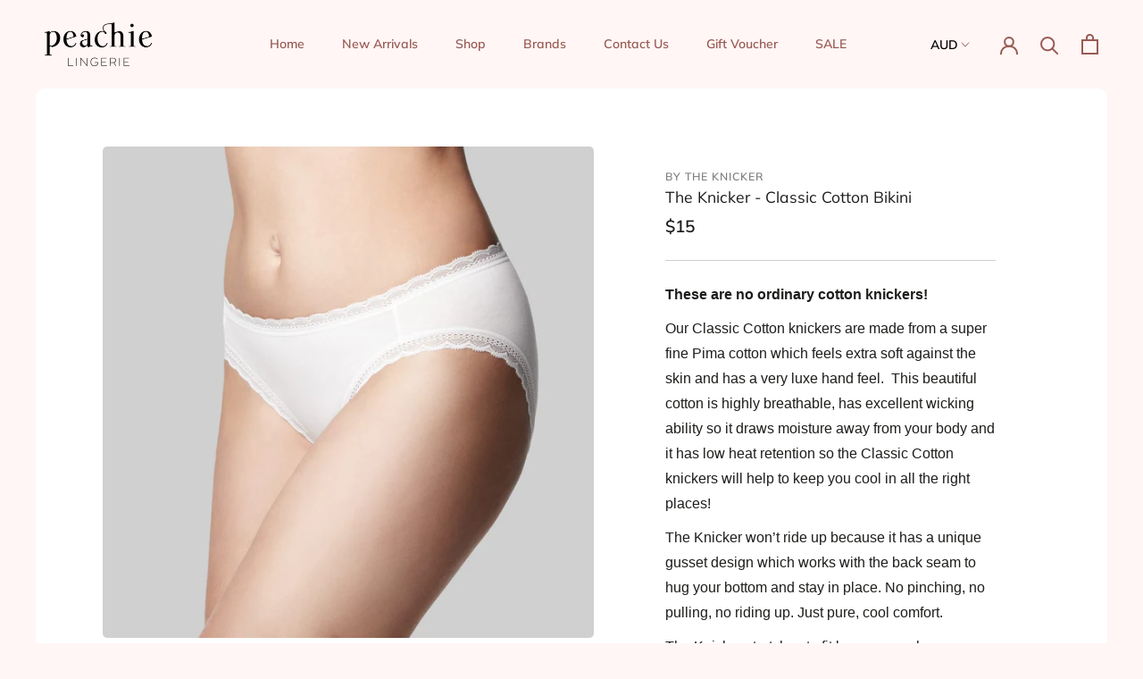

--- FILE ---
content_type: text/html; charset=utf-8
request_url: https://peachielingerie.com.au/products/the-knicker-classic-cotton-bikini
body_size: 47347
content:
<!doctype html>

<html class="no-js" lang="en">
  <head>
    <meta charset="utf-8">
    <meta http-equiv="X-UA-Compatible" content="IE=edge,chrome=1">
    <meta name="viewport" content="width=device-width, initial-scale=1.0, height=device-height, minimum-scale=1.0, user-scalable=0">
    <meta name="theme-color" content="">
<script type='text/javascript'>
  window.smartlook||(function(d) {
    var o=smartlook=function(){ o.api.push(arguments)},h=d.getElementsByTagName('head')[0];
    var c=d.createElement('script');o.api=new Array();c.async=true;c.type='text/javascript';
    c.charset='utf-8';c.src='https://rec.smartlook.com/recorder.js';h.appendChild(c);
    })(document);
    smartlook('init', '6c0b44b9280ef4431751958397e47855aebaa07c');
</script>
    <title>
      The Knicker - Classic Cotton Bikini &ndash; Peachie Lingerie
    </title><meta name="description" content="These are no ordinary cotton knickers! Our Classic Cotton knickers are made from a super fine Pima cotton which feels extra soft against the skin and has a very luxe hand feel.  This beautiful cotton is highly breathable, has excellent wicking ability so it draws moisture away from your body and it has low heat retenti"><link rel="canonical" href="https://peachielingerie.com.au/products/the-knicker-classic-cotton-bikini"><link rel="shortcut icon" href="//peachielingerie.com.au/cdn/shop/files/peachie-favicon_32x32.png?v=1613782003" type="image/png"><meta property="og:type" content="product">
  <meta property="og:title" content="The Knicker - Classic Cotton Bikini"><meta property="og:image" content="http://peachielingerie.com.au/cdn/shop/products/T22017_Cotton_Bikini_BLACK1519-1024x1024_grande.jpg?v=1632614524">
    <meta property="og:image:secure_url" content="https://peachielingerie.com.au/cdn/shop/products/T22017_Cotton_Bikini_BLACK1519-1024x1024_grande.jpg?v=1632614524"><meta property="og:image" content="http://peachielingerie.com.au/cdn/shop/products/T22017_Cotton_Bikini_BLACK1537-1024x1024_grande.jpg?v=1632614524">
    <meta property="og:image:secure_url" content="https://peachielingerie.com.au/cdn/shop/products/T22017_Cotton_Bikini_BLACK1537-1024x1024_grande.jpg?v=1632614524"><meta property="og:image" content="http://peachielingerie.com.au/cdn/shop/products/T22017_Cotton_Bikini_BLACK1506-1-1024x1024_grande.jpg?v=1632614525">
    <meta property="og:image:secure_url" content="https://peachielingerie.com.au/cdn/shop/products/T22017_Cotton_Bikini_BLACK1506-1-1024x1024_grande.jpg?v=1632614525"><meta property="product:price:amount" content="15.00">
  <meta property="product:price:currency" content="AUD"><meta property="og:description" content="These are no ordinary cotton knickers! Our Classic Cotton knickers are made from a super fine Pima cotton which feels extra soft against the skin and has a very luxe hand feel.  This beautiful cotton is highly breathable, has excellent wicking ability so it draws moisture away from your body and it has low heat retenti"><meta property="og:url" content="https://peachielingerie.com.au/products/the-knicker-classic-cotton-bikini">
<meta property="og:site_name" content="Peachie Lingerie"><meta name="twitter:card" content="summary"><meta name="twitter:title" content="The Knicker - Classic Cotton Bikini">
  <meta name="twitter:description" content="These are no ordinary cotton knickers! Our Classic Cotton knickers are made from a super fine Pima cotton which feels extra soft against the skin and has a very luxe hand feel.  This beautiful cotton is highly breathable, has excellent wicking ability so it draws moisture away from your body and it has low heat retention so the Classic Cotton knickers will help to keep you cool in all the right places! The Knicker won’t ride up because it has a unique gusset design which works with the back seam to hug your bottom and stay in place. No pinching, no pulling, no riding up. Just pure, cool comfort. The Knicker stretches to fit because we have selected a super soft, silky, stretchy Pima cotton with high elastane content to mould to your shape without restriction. The Knicker Classic Cotton;">
  <meta name="twitter:image" content="https://peachielingerie.com.au/cdn/shop/products/T22017_Cotton_Bikini_BLACK1519-1024x1024_600x600_crop_center.jpg?v=1632614524">

    <script>window.performance && window.performance.mark && window.performance.mark('shopify.content_for_header.start');</script><meta id="shopify-digital-wallet" name="shopify-digital-wallet" content="/15973285936/digital_wallets/dialog">
<meta name="shopify-checkout-api-token" content="56324c01adac0d9def27bd169ac3a269">
<meta id="in-context-paypal-metadata" data-shop-id="15973285936" data-venmo-supported="false" data-environment="production" data-locale="en_US" data-paypal-v4="true" data-currency="AUD">
<link rel="alternate" type="application/json+oembed" href="https://peachielingerie.com.au/products/the-knicker-classic-cotton-bikini.oembed">
<script async="async" src="/checkouts/internal/preloads.js?locale=en-AU"></script>
<link rel="preconnect" href="https://shop.app" crossorigin="anonymous">
<script async="async" src="https://shop.app/checkouts/internal/preloads.js?locale=en-AU&shop_id=15973285936" crossorigin="anonymous"></script>
<script id="apple-pay-shop-capabilities" type="application/json">{"shopId":15973285936,"countryCode":"AU","currencyCode":"AUD","merchantCapabilities":["supports3DS"],"merchantId":"gid:\/\/shopify\/Shop\/15973285936","merchantName":"Peachie Lingerie","requiredBillingContactFields":["postalAddress","email","phone"],"requiredShippingContactFields":["postalAddress","email","phone"],"shippingType":"shipping","supportedNetworks":["visa","masterCard","amex","jcb"],"total":{"type":"pending","label":"Peachie Lingerie","amount":"1.00"},"shopifyPaymentsEnabled":true,"supportsSubscriptions":true}</script>
<script id="shopify-features" type="application/json">{"accessToken":"56324c01adac0d9def27bd169ac3a269","betas":["rich-media-storefront-analytics"],"domain":"peachielingerie.com.au","predictiveSearch":true,"shopId":15973285936,"locale":"en"}</script>
<script>var Shopify = Shopify || {};
Shopify.shop = "peachie-lingerie.myshopify.com";
Shopify.locale = "en";
Shopify.currency = {"active":"AUD","rate":"1.0"};
Shopify.country = "AU";
Shopify.theme = {"name":"Peachie - The Cut","id":78847344710,"schema_name":"Prestige","schema_version":"4.3.0","theme_store_id":855,"role":"main"};
Shopify.theme.handle = "null";
Shopify.theme.style = {"id":null,"handle":null};
Shopify.cdnHost = "peachielingerie.com.au/cdn";
Shopify.routes = Shopify.routes || {};
Shopify.routes.root = "/";</script>
<script type="module">!function(o){(o.Shopify=o.Shopify||{}).modules=!0}(window);</script>
<script>!function(o){function n(){var o=[];function n(){o.push(Array.prototype.slice.apply(arguments))}return n.q=o,n}var t=o.Shopify=o.Shopify||{};t.loadFeatures=n(),t.autoloadFeatures=n()}(window);</script>
<script>
  window.ShopifyPay = window.ShopifyPay || {};
  window.ShopifyPay.apiHost = "shop.app\/pay";
  window.ShopifyPay.redirectState = null;
</script>
<script id="shop-js-analytics" type="application/json">{"pageType":"product"}</script>
<script defer="defer" async type="module" src="//peachielingerie.com.au/cdn/shopifycloud/shop-js/modules/v2/client.init-shop-cart-sync_BN7fPSNr.en.esm.js"></script>
<script defer="defer" async type="module" src="//peachielingerie.com.au/cdn/shopifycloud/shop-js/modules/v2/chunk.common_Cbph3Kss.esm.js"></script>
<script defer="defer" async type="module" src="//peachielingerie.com.au/cdn/shopifycloud/shop-js/modules/v2/chunk.modal_DKumMAJ1.esm.js"></script>
<script type="module">
  await import("//peachielingerie.com.au/cdn/shopifycloud/shop-js/modules/v2/client.init-shop-cart-sync_BN7fPSNr.en.esm.js");
await import("//peachielingerie.com.au/cdn/shopifycloud/shop-js/modules/v2/chunk.common_Cbph3Kss.esm.js");
await import("//peachielingerie.com.au/cdn/shopifycloud/shop-js/modules/v2/chunk.modal_DKumMAJ1.esm.js");

  window.Shopify.SignInWithShop?.initShopCartSync?.({"fedCMEnabled":true,"windoidEnabled":true});

</script>
<script>
  window.Shopify = window.Shopify || {};
  if (!window.Shopify.featureAssets) window.Shopify.featureAssets = {};
  window.Shopify.featureAssets['shop-js'] = {"shop-cart-sync":["modules/v2/client.shop-cart-sync_CJVUk8Jm.en.esm.js","modules/v2/chunk.common_Cbph3Kss.esm.js","modules/v2/chunk.modal_DKumMAJ1.esm.js"],"init-fed-cm":["modules/v2/client.init-fed-cm_7Fvt41F4.en.esm.js","modules/v2/chunk.common_Cbph3Kss.esm.js","modules/v2/chunk.modal_DKumMAJ1.esm.js"],"init-shop-email-lookup-coordinator":["modules/v2/client.init-shop-email-lookup-coordinator_Cc088_bR.en.esm.js","modules/v2/chunk.common_Cbph3Kss.esm.js","modules/v2/chunk.modal_DKumMAJ1.esm.js"],"init-windoid":["modules/v2/client.init-windoid_hPopwJRj.en.esm.js","modules/v2/chunk.common_Cbph3Kss.esm.js","modules/v2/chunk.modal_DKumMAJ1.esm.js"],"shop-button":["modules/v2/client.shop-button_B0jaPSNF.en.esm.js","modules/v2/chunk.common_Cbph3Kss.esm.js","modules/v2/chunk.modal_DKumMAJ1.esm.js"],"shop-cash-offers":["modules/v2/client.shop-cash-offers_DPIskqss.en.esm.js","modules/v2/chunk.common_Cbph3Kss.esm.js","modules/v2/chunk.modal_DKumMAJ1.esm.js"],"shop-toast-manager":["modules/v2/client.shop-toast-manager_CK7RT69O.en.esm.js","modules/v2/chunk.common_Cbph3Kss.esm.js","modules/v2/chunk.modal_DKumMAJ1.esm.js"],"init-shop-cart-sync":["modules/v2/client.init-shop-cart-sync_BN7fPSNr.en.esm.js","modules/v2/chunk.common_Cbph3Kss.esm.js","modules/v2/chunk.modal_DKumMAJ1.esm.js"],"init-customer-accounts-sign-up":["modules/v2/client.init-customer-accounts-sign-up_CfPf4CXf.en.esm.js","modules/v2/client.shop-login-button_DeIztwXF.en.esm.js","modules/v2/chunk.common_Cbph3Kss.esm.js","modules/v2/chunk.modal_DKumMAJ1.esm.js"],"pay-button":["modules/v2/client.pay-button_CgIwFSYN.en.esm.js","modules/v2/chunk.common_Cbph3Kss.esm.js","modules/v2/chunk.modal_DKumMAJ1.esm.js"],"init-customer-accounts":["modules/v2/client.init-customer-accounts_DQ3x16JI.en.esm.js","modules/v2/client.shop-login-button_DeIztwXF.en.esm.js","modules/v2/chunk.common_Cbph3Kss.esm.js","modules/v2/chunk.modal_DKumMAJ1.esm.js"],"avatar":["modules/v2/client.avatar_BTnouDA3.en.esm.js"],"init-shop-for-new-customer-accounts":["modules/v2/client.init-shop-for-new-customer-accounts_CsZy_esa.en.esm.js","modules/v2/client.shop-login-button_DeIztwXF.en.esm.js","modules/v2/chunk.common_Cbph3Kss.esm.js","modules/v2/chunk.modal_DKumMAJ1.esm.js"],"shop-follow-button":["modules/v2/client.shop-follow-button_BRMJjgGd.en.esm.js","modules/v2/chunk.common_Cbph3Kss.esm.js","modules/v2/chunk.modal_DKumMAJ1.esm.js"],"checkout-modal":["modules/v2/client.checkout-modal_B9Drz_yf.en.esm.js","modules/v2/chunk.common_Cbph3Kss.esm.js","modules/v2/chunk.modal_DKumMAJ1.esm.js"],"shop-login-button":["modules/v2/client.shop-login-button_DeIztwXF.en.esm.js","modules/v2/chunk.common_Cbph3Kss.esm.js","modules/v2/chunk.modal_DKumMAJ1.esm.js"],"lead-capture":["modules/v2/client.lead-capture_DXYzFM3R.en.esm.js","modules/v2/chunk.common_Cbph3Kss.esm.js","modules/v2/chunk.modal_DKumMAJ1.esm.js"],"shop-login":["modules/v2/client.shop-login_CA5pJqmO.en.esm.js","modules/v2/chunk.common_Cbph3Kss.esm.js","modules/v2/chunk.modal_DKumMAJ1.esm.js"],"payment-terms":["modules/v2/client.payment-terms_BxzfvcZJ.en.esm.js","modules/v2/chunk.common_Cbph3Kss.esm.js","modules/v2/chunk.modal_DKumMAJ1.esm.js"]};
</script>
<script>(function() {
  var isLoaded = false;
  function asyncLoad() {
    if (isLoaded) return;
    isLoaded = true;
    var urls = ["https:\/\/chimpstatic.com\/mcjs-connected\/js\/users\/9a4ed014bb316db2752772a05\/713589fd39752618a439babc9.js?shop=peachie-lingerie.myshopify.com","https:\/\/app.marsello.com\/Portal\/Custom\/ScriptToInstall\/5e8e4ad80880c008900d5b5a?aProvId=5e9edb6f0880c014f4c9dfb6\u0026shop=peachie-lingerie.myshopify.com","https:\/\/instafeed.nfcube.com\/cdn\/35d6f1215dede2d1fbb5c84c36a25f4d.js?shop=peachie-lingerie.myshopify.com"];
    for (var i = 0; i < urls.length; i++) {
      var s = document.createElement('script');
      s.type = 'text/javascript';
      s.async = true;
      s.src = urls[i];
      var x = document.getElementsByTagName('script')[0];
      x.parentNode.insertBefore(s, x);
    }
  };
  if(window.attachEvent) {
    window.attachEvent('onload', asyncLoad);
  } else {
    window.addEventListener('load', asyncLoad, false);
  }
})();</script>
<script id="__st">var __st={"a":15973285936,"offset":-18000,"reqid":"d47ebec8-a4b6-4c15-8177-09fe929099e2-1769843324","pageurl":"peachielingerie.com.au\/products\/the-knicker-classic-cotton-bikini","u":"c5d39831356e","p":"product","rtyp":"product","rid":6688574668870};</script>
<script>window.ShopifyPaypalV4VisibilityTracking = true;</script>
<script id="captcha-bootstrap">!function(){'use strict';const t='contact',e='account',n='new_comment',o=[[t,t],['blogs',n],['comments',n],[t,'customer']],c=[[e,'customer_login'],[e,'guest_login'],[e,'recover_customer_password'],[e,'create_customer']],r=t=>t.map((([t,e])=>`form[action*='/${t}']:not([data-nocaptcha='true']) input[name='form_type'][value='${e}']`)).join(','),a=t=>()=>t?[...document.querySelectorAll(t)].map((t=>t.form)):[];function s(){const t=[...o],e=r(t);return a(e)}const i='password',u='form_key',d=['recaptcha-v3-token','g-recaptcha-response','h-captcha-response',i],f=()=>{try{return window.sessionStorage}catch{return}},m='__shopify_v',_=t=>t.elements[u];function p(t,e,n=!1){try{const o=window.sessionStorage,c=JSON.parse(o.getItem(e)),{data:r}=function(t){const{data:e,action:n}=t;return t[m]||n?{data:e,action:n}:{data:t,action:n}}(c);for(const[e,n]of Object.entries(r))t.elements[e]&&(t.elements[e].value=n);n&&o.removeItem(e)}catch(o){console.error('form repopulation failed',{error:o})}}const l='form_type',E='cptcha';function T(t){t.dataset[E]=!0}const w=window,h=w.document,L='Shopify',v='ce_forms',y='captcha';let A=!1;((t,e)=>{const n=(g='f06e6c50-85a8-45c8-87d0-21a2b65856fe',I='https://cdn.shopify.com/shopifycloud/storefront-forms-hcaptcha/ce_storefront_forms_captcha_hcaptcha.v1.5.2.iife.js',D={infoText:'Protected by hCaptcha',privacyText:'Privacy',termsText:'Terms'},(t,e,n)=>{const o=w[L][v],c=o.bindForm;if(c)return c(t,g,e,D).then(n);var r;o.q.push([[t,g,e,D],n]),r=I,A||(h.body.append(Object.assign(h.createElement('script'),{id:'captcha-provider',async:!0,src:r})),A=!0)});var g,I,D;w[L]=w[L]||{},w[L][v]=w[L][v]||{},w[L][v].q=[],w[L][y]=w[L][y]||{},w[L][y].protect=function(t,e){n(t,void 0,e),T(t)},Object.freeze(w[L][y]),function(t,e,n,w,h,L){const[v,y,A,g]=function(t,e,n){const i=e?o:[],u=t?c:[],d=[...i,...u],f=r(d),m=r(i),_=r(d.filter((([t,e])=>n.includes(e))));return[a(f),a(m),a(_),s()]}(w,h,L),I=t=>{const e=t.target;return e instanceof HTMLFormElement?e:e&&e.form},D=t=>v().includes(t);t.addEventListener('submit',(t=>{const e=I(t);if(!e)return;const n=D(e)&&!e.dataset.hcaptchaBound&&!e.dataset.recaptchaBound,o=_(e),c=g().includes(e)&&(!o||!o.value);(n||c)&&t.preventDefault(),c&&!n&&(function(t){try{if(!f())return;!function(t){const e=f();if(!e)return;const n=_(t);if(!n)return;const o=n.value;o&&e.removeItem(o)}(t);const e=Array.from(Array(32),(()=>Math.random().toString(36)[2])).join('');!function(t,e){_(t)||t.append(Object.assign(document.createElement('input'),{type:'hidden',name:u})),t.elements[u].value=e}(t,e),function(t,e){const n=f();if(!n)return;const o=[...t.querySelectorAll(`input[type='${i}']`)].map((({name:t})=>t)),c=[...d,...o],r={};for(const[a,s]of new FormData(t).entries())c.includes(a)||(r[a]=s);n.setItem(e,JSON.stringify({[m]:1,action:t.action,data:r}))}(t,e)}catch(e){console.error('failed to persist form',e)}}(e),e.submit())}));const S=(t,e)=>{t&&!t.dataset[E]&&(n(t,e.some((e=>e===t))),T(t))};for(const o of['focusin','change'])t.addEventListener(o,(t=>{const e=I(t);D(e)&&S(e,y())}));const B=e.get('form_key'),M=e.get(l),P=B&&M;t.addEventListener('DOMContentLoaded',(()=>{const t=y();if(P)for(const e of t)e.elements[l].value===M&&p(e,B);[...new Set([...A(),...v().filter((t=>'true'===t.dataset.shopifyCaptcha))])].forEach((e=>S(e,t)))}))}(h,new URLSearchParams(w.location.search),n,t,e,['guest_login'])})(!0,!0)}();</script>
<script integrity="sha256-4kQ18oKyAcykRKYeNunJcIwy7WH5gtpwJnB7kiuLZ1E=" data-source-attribution="shopify.loadfeatures" defer="defer" src="//peachielingerie.com.au/cdn/shopifycloud/storefront/assets/storefront/load_feature-a0a9edcb.js" crossorigin="anonymous"></script>
<script crossorigin="anonymous" defer="defer" src="//peachielingerie.com.au/cdn/shopifycloud/storefront/assets/shopify_pay/storefront-65b4c6d7.js?v=20250812"></script>
<script data-source-attribution="shopify.dynamic_checkout.dynamic.init">var Shopify=Shopify||{};Shopify.PaymentButton=Shopify.PaymentButton||{isStorefrontPortableWallets:!0,init:function(){window.Shopify.PaymentButton.init=function(){};var t=document.createElement("script");t.src="https://peachielingerie.com.au/cdn/shopifycloud/portable-wallets/latest/portable-wallets.en.js",t.type="module",document.head.appendChild(t)}};
</script>
<script data-source-attribution="shopify.dynamic_checkout.buyer_consent">
  function portableWalletsHideBuyerConsent(e){var t=document.getElementById("shopify-buyer-consent"),n=document.getElementById("shopify-subscription-policy-button");t&&n&&(t.classList.add("hidden"),t.setAttribute("aria-hidden","true"),n.removeEventListener("click",e))}function portableWalletsShowBuyerConsent(e){var t=document.getElementById("shopify-buyer-consent"),n=document.getElementById("shopify-subscription-policy-button");t&&n&&(t.classList.remove("hidden"),t.removeAttribute("aria-hidden"),n.addEventListener("click",e))}window.Shopify?.PaymentButton&&(window.Shopify.PaymentButton.hideBuyerConsent=portableWalletsHideBuyerConsent,window.Shopify.PaymentButton.showBuyerConsent=portableWalletsShowBuyerConsent);
</script>
<script data-source-attribution="shopify.dynamic_checkout.cart.bootstrap">document.addEventListener("DOMContentLoaded",(function(){function t(){return document.querySelector("shopify-accelerated-checkout-cart, shopify-accelerated-checkout")}if(t())Shopify.PaymentButton.init();else{new MutationObserver((function(e,n){t()&&(Shopify.PaymentButton.init(),n.disconnect())})).observe(document.body,{childList:!0,subtree:!0})}}));
</script>
<link id="shopify-accelerated-checkout-styles" rel="stylesheet" media="screen" href="https://peachielingerie.com.au/cdn/shopifycloud/portable-wallets/latest/accelerated-checkout-backwards-compat.css" crossorigin="anonymous">
<style id="shopify-accelerated-checkout-cart">
        #shopify-buyer-consent {
  margin-top: 1em;
  display: inline-block;
  width: 100%;
}

#shopify-buyer-consent.hidden {
  display: none;
}

#shopify-subscription-policy-button {
  background: none;
  border: none;
  padding: 0;
  text-decoration: underline;
  font-size: inherit;
  cursor: pointer;
}

#shopify-subscription-policy-button::before {
  box-shadow: none;
}

      </style>

<script>window.performance && window.performance.mark && window.performance.mark('shopify.content_for_header.end');</script>

    <link rel="stylesheet" href="//peachielingerie.com.au/cdn/shop/t/4/assets/theme.scss.css?v=79980031135422071421764156954">

    <script>
      // This allows to expose several variables to the global scope, to be used in scripts
      window.theme = {
        template: "product",
        shopCurrency: "AUD",
        moneyFormat: "${{amount}}",
        moneyWithCurrencyFormat: "${{amount}} AUD",
        useNativeMultiCurrency: true,
        currencyConversionEnabled: false,
        currencyConversionMoneyFormat: "money_format",
        currencyConversionRoundAmounts: true,
        productImageSize: "square",
        searchMode: "product,article",
        showPageTransition: true,
        showElementStaggering: false,
        showImageZooming: false
      };

      window.languages = {
        cartAddNote: "Add Order Note",
        cartEditNote: "Edit Order Note",
        productImageLoadingError: "This image could not be loaded. Please try to reload the page.",
        productFormAddToCart: "Add to cart",
        productFormUnavailable: "Unavailable",
        productFormSoldOut: "Sold Out",
        shippingEstimatorOneResult: "1 option available:",
        shippingEstimatorMoreResults: "{{count}} options available:",
        shippingEstimatorNoResults: "No shipping could be found"
      };

      window.lazySizesConfig = {
        loadHidden: false,
        hFac: 0.5,
        expFactor: 2,
        ricTimeout: 150,
        lazyClass: 'Image--lazyLoad',
        loadingClass: 'Image--lazyLoading',
        loadedClass: 'Image--lazyLoaded'
      };

      document.documentElement.className = document.documentElement.className.replace('no-js', 'js');
      document.documentElement.style.setProperty('--window-height', window.innerHeight + 'px');

      // We do a quick detection of some features (we could use Modernizr but for so little...)
      (function() {
        document.documentElement.className += ((window.CSS && window.CSS.supports('(position: sticky) or (position: -webkit-sticky)')) ? ' supports-sticky' : ' no-supports-sticky');
        document.documentElement.className += (window.matchMedia('(-moz-touch-enabled: 1), (hover: none)')).matches ? ' no-supports-hover' : ' supports-hover';
      }());

      // This code is done to force reload the page when the back button is hit (which allows to fix stale data on cart, for instance)
      if (performance.navigation.type === 2) {
        location.reload(true);
      }
    </script>

    <script src="//peachielingerie.com.au/cdn/shop/t/4/assets/lazysizes.min.js?v=174358363404432586981582519077" async></script>

    
      <script src="//cdn.shopify.com/s/javascripts/currencies.js" defer></script>
    
<script src="https://polyfill-fastly.net/v3/polyfill.min.js?unknown=polyfill&features=fetch,Element.prototype.closest,Element.prototype.remove,Element.prototype.classList,Array.prototype.includes,Array.prototype.fill,Object.assign,CustomEvent,IntersectionObserver,IntersectionObserverEntry,URL" defer></script>
    <script src="//peachielingerie.com.au/cdn/shop/t/4/assets/libs.min.js?v=88466822118989791001582519078" defer></script>
    <script src="//peachielingerie.com.au/cdn/shop/t/4/assets/theme.min.js?v=17122372720095440561612658029" defer></script>
    <script src="//peachielingerie.com.au/cdn/shop/t/4/assets/custom.js?v=8814717088703906631582519077" defer></script>

    
  <script type="application/ld+json">
  {
    "@context": "http://schema.org",
    "@type": "Product",
    "offers": {
      "@type": "Offer",
      "availability":"https://schema.org/InStock",
      "price": "15.00",
      "priceCurrency": "AUD",
      "url": "https://peachielingerie.com.au/products/the-knicker-classic-cotton-bikini"
    },
    "brand": "The Knicker",
    "name": "The Knicker - Classic Cotton Bikini",
    "description": "These are no ordinary cotton knickers!\nOur Classic Cotton knickers are made from a super fine Pima cotton which feels extra soft against the skin and has a very luxe hand feel.  This beautiful cotton is highly breathable, has excellent wicking ability so it draws moisture away from your body and it has low heat retention so the Classic Cotton knickers will help to keep you cool in all the right places!\nThe Knicker won’t ride up because it has a unique gusset design which works with the back seam to hug your bottom and stay in place. No pinching, no pulling, no riding up. Just pure, cool comfort.\nThe Knicker stretches to fit because we have selected a super soft, silky, stretchy Pima cotton with high elastane content to mould to your shape without restriction.\nThe Knicker Classic Cotton; “it’s like wearing no knickers at all”.\n\nOur bikini is a mid-rise knicker.\nSits below the waist at the hip.\nHigh cut flattering leg line.\nComfort seat coverage.\nUnique design prevents ride up.\nIt is made from stretch Pima cotton fabric for a cool comfort fit.\nIt has a soft lace at the waist and leg.\n\n ",
    "category": "Bikini",
    "url": "https://peachielingerie.com.au/products/the-knicker-classic-cotton-bikini",
    "image": {
      "@type": "ImageObject",
      "url": "https://peachielingerie.com.au/cdn/shop/products/T22017_Cotton_Bikini_BLACK1519-1024x1024_1024x1024.jpg?v=1632614524",
      "image": "https://peachielingerie.com.au/cdn/shop/products/T22017_Cotton_Bikini_BLACK1519-1024x1024_1024x1024.jpg?v=1632614524",
      "name": "The Knicker - Classic Cotton Bikini",
      "width": 1024,
      "height": 1024
    }
  }
  </script>

    
<!-- Start of Judge.me Core -->
<link rel="dns-prefetch" href="https://cdn.judge.me/">
<script data-cfasync='false' class='jdgm-settings-script'>window.jdgmSettings={"pagination":5,"disable_web_reviews":false,"badge_no_review_text":"No reviews","badge_n_reviews_text":"{{ n }} review/reviews","hide_badge_preview_if_no_reviews":true,"badge_hide_text":false,"enforce_center_preview_badge":false,"widget_title":"Customer Reviews","widget_open_form_text":"Write a review","widget_close_form_text":"Cancel review","widget_refresh_page_text":"Refresh page","widget_summary_text":"Based on {{ number_of_reviews }} review/reviews","widget_no_review_text":"Be the first to write a review","widget_name_field_text":"Display name","widget_verified_name_field_text":"Verified Name (public)","widget_name_placeholder_text":"Display name","widget_required_field_error_text":"This field is required.","widget_email_field_text":"Email address","widget_verified_email_field_text":"Verified Email (private, can not be edited)","widget_email_placeholder_text":"Your email address","widget_email_field_error_text":"Please enter a valid email address.","widget_rating_field_text":"Rating","widget_review_title_field_text":"Review Title","widget_review_title_placeholder_text":"Give your review a title","widget_review_body_field_text":"Review content","widget_review_body_placeholder_text":"Start writing here...","widget_pictures_field_text":"Picture/Video (optional)","widget_submit_review_text":"Submit Review","widget_submit_verified_review_text":"Submit Verified Review","widget_submit_success_msg_with_auto_publish":"Thank you! Please refresh the page in a few moments to see your review. You can remove or edit your review by logging into \u003ca href='https://judge.me/login' target='_blank' rel='nofollow noopener'\u003eJudge.me\u003c/a\u003e","widget_submit_success_msg_no_auto_publish":"Thank you! Your review will be published as soon as it is approved by the shop admin. You can remove or edit your review by logging into \u003ca href='https://judge.me/login' target='_blank' rel='nofollow noopener'\u003eJudge.me\u003c/a\u003e","widget_show_default_reviews_out_of_total_text":"Showing {{ n_reviews_shown }} out of {{ n_reviews }} reviews.","widget_show_all_link_text":"Show all","widget_show_less_link_text":"Show less","widget_author_said_text":"{{ reviewer_name }} said:","widget_days_text":"{{ n }} days ago","widget_weeks_text":"{{ n }} week/weeks ago","widget_months_text":"{{ n }} month/months ago","widget_years_text":"{{ n }} year/years ago","widget_yesterday_text":"Yesterday","widget_today_text":"Today","widget_replied_text":"\u003e\u003e {{ shop_name }} replied:","widget_read_more_text":"Read more","widget_reviewer_name_as_initial":"","widget_rating_filter_color":"#fbcd0a","widget_rating_filter_see_all_text":"See all reviews","widget_sorting_most_recent_text":"Most Recent","widget_sorting_highest_rating_text":"Highest Rating","widget_sorting_lowest_rating_text":"Lowest Rating","widget_sorting_with_pictures_text":"Only Pictures","widget_sorting_most_helpful_text":"Most Helpful","widget_open_question_form_text":"Ask a question","widget_reviews_subtab_text":"Reviews","widget_questions_subtab_text":"Questions","widget_question_label_text":"Question","widget_answer_label_text":"Answer","widget_question_placeholder_text":"Write your question here","widget_submit_question_text":"Submit Question","widget_question_submit_success_text":"Thank you for your question! We will notify you once it gets answered.","verified_badge_text":"Verified","verified_badge_bg_color":"","verified_badge_text_color":"","verified_badge_placement":"left-of-reviewer-name","widget_review_max_height":"","widget_hide_border":false,"widget_social_share":false,"widget_thumb":false,"widget_review_location_show":false,"widget_location_format":"","all_reviews_include_out_of_store_products":true,"all_reviews_out_of_store_text":"(out of store)","all_reviews_pagination":100,"all_reviews_product_name_prefix_text":"about","enable_review_pictures":false,"enable_question_anwser":false,"widget_theme":"default","review_date_format":"mm/dd/yyyy","default_sort_method":"most-recent","widget_product_reviews_subtab_text":"Product Reviews","widget_shop_reviews_subtab_text":"Shop Reviews","widget_other_products_reviews_text":"Reviews for other products","widget_store_reviews_subtab_text":"Store reviews","widget_no_store_reviews_text":"This store hasn't received any reviews yet","widget_web_restriction_product_reviews_text":"This product hasn't received any reviews yet","widget_no_items_text":"No items found","widget_show_more_text":"Show more","widget_write_a_store_review_text":"Write a Store Review","widget_other_languages_heading":"Reviews in Other Languages","widget_translate_review_text":"Translate review to {{ language }}","widget_translating_review_text":"Translating...","widget_show_original_translation_text":"Show original ({{ language }})","widget_translate_review_failed_text":"Review couldn't be translated.","widget_translate_review_retry_text":"Retry","widget_translate_review_try_again_later_text":"Try again later","show_product_url_for_grouped_product":false,"widget_sorting_pictures_first_text":"Pictures First","show_pictures_on_all_rev_page_mobile":false,"show_pictures_on_all_rev_page_desktop":false,"floating_tab_hide_mobile_install_preference":false,"floating_tab_button_name":"★ Reviews","floating_tab_title":"Let customers speak for us","floating_tab_button_color":"","floating_tab_button_background_color":"","floating_tab_url":"","floating_tab_url_enabled":false,"floating_tab_tab_style":"text","all_reviews_text_badge_text":"Customers rate us {{ shop.metafields.judgeme.all_reviews_rating | round: 1 }}/5 based on {{ shop.metafields.judgeme.all_reviews_count }} reviews.","all_reviews_text_badge_text_branded_style":"{{ shop.metafields.judgeme.all_reviews_rating | round: 1 }} out of 5 stars based on {{ shop.metafields.judgeme.all_reviews_count }} reviews","is_all_reviews_text_badge_a_link":false,"show_stars_for_all_reviews_text_badge":false,"all_reviews_text_badge_url":"","all_reviews_text_style":"text","all_reviews_text_color_style":"judgeme_brand_color","all_reviews_text_color":"#108474","all_reviews_text_show_jm_brand":true,"featured_carousel_show_header":true,"featured_carousel_title":"Let customers speak for us","testimonials_carousel_title":"Customers are saying","videos_carousel_title":"Real customer stories","cards_carousel_title":"Customers are saying","featured_carousel_count_text":"from {{ n }} reviews","featured_carousel_add_link_to_all_reviews_page":false,"featured_carousel_url":"","featured_carousel_show_images":true,"featured_carousel_autoslide_interval":5,"featured_carousel_arrows_on_the_sides":false,"featured_carousel_height":250,"featured_carousel_width":80,"featured_carousel_image_size":0,"featured_carousel_image_height":250,"featured_carousel_arrow_color":"#eeeeee","verified_count_badge_style":"vintage","verified_count_badge_orientation":"horizontal","verified_count_badge_color_style":"judgeme_brand_color","verified_count_badge_color":"#108474","is_verified_count_badge_a_link":false,"verified_count_badge_url":"","verified_count_badge_show_jm_brand":true,"widget_rating_preset_default":5,"widget_first_sub_tab":"product-reviews","widget_show_histogram":true,"widget_histogram_use_custom_color":false,"widget_pagination_use_custom_color":false,"widget_star_use_custom_color":false,"widget_verified_badge_use_custom_color":false,"widget_write_review_use_custom_color":false,"picture_reminder_submit_button":"Upload Pictures","enable_review_videos":false,"mute_video_by_default":false,"widget_sorting_videos_first_text":"Videos First","widget_review_pending_text":"Pending","featured_carousel_items_for_large_screen":3,"social_share_options_order":"Facebook,Twitter","remove_microdata_snippet":false,"disable_json_ld":false,"enable_json_ld_products":false,"preview_badge_show_question_text":false,"preview_badge_no_question_text":"No questions","preview_badge_n_question_text":"{{ number_of_questions }} question/questions","qa_badge_show_icon":false,"qa_badge_position":"same-row","remove_judgeme_branding":false,"widget_add_search_bar":false,"widget_search_bar_placeholder":"Search","widget_sorting_verified_only_text":"Verified only","featured_carousel_theme":"default","featured_carousel_show_rating":true,"featured_carousel_show_title":true,"featured_carousel_show_body":true,"featured_carousel_show_date":false,"featured_carousel_show_reviewer":true,"featured_carousel_show_product":false,"featured_carousel_header_background_color":"#108474","featured_carousel_header_text_color":"#ffffff","featured_carousel_name_product_separator":"reviewed","featured_carousel_full_star_background":"#108474","featured_carousel_empty_star_background":"#dadada","featured_carousel_vertical_theme_background":"#f9fafb","featured_carousel_verified_badge_enable":false,"featured_carousel_verified_badge_color":"#108474","featured_carousel_border_style":"round","featured_carousel_review_line_length_limit":3,"featured_carousel_more_reviews_button_text":"Read more reviews","featured_carousel_view_product_button_text":"View product","all_reviews_page_load_reviews_on":"scroll","all_reviews_page_load_more_text":"Load More Reviews","disable_fb_tab_reviews":false,"enable_ajax_cdn_cache":false,"widget_public_name_text":"displayed publicly like","default_reviewer_name":"John Smith","default_reviewer_name_has_non_latin":true,"widget_reviewer_anonymous":"Anonymous","medals_widget_title":"Judge.me Review Medals","medals_widget_background_color":"#f9fafb","medals_widget_position":"footer_all_pages","medals_widget_border_color":"#f9fafb","medals_widget_verified_text_position":"left","medals_widget_use_monochromatic_version":false,"medals_widget_elements_color":"#108474","show_reviewer_avatar":true,"widget_invalid_yt_video_url_error_text":"Not a YouTube video URL","widget_max_length_field_error_text":"Please enter no more than {0} characters.","widget_show_country_flag":false,"widget_show_collected_via_shop_app":true,"widget_verified_by_shop_badge_style":"light","widget_verified_by_shop_text":"Verified by Shop","widget_show_photo_gallery":false,"widget_load_with_code_splitting":true,"widget_ugc_install_preference":false,"widget_ugc_title":"Made by us, Shared by you","widget_ugc_subtitle":"Tag us to see your picture featured in our page","widget_ugc_arrows_color":"#ffffff","widget_ugc_primary_button_text":"Buy Now","widget_ugc_primary_button_background_color":"#108474","widget_ugc_primary_button_text_color":"#ffffff","widget_ugc_primary_button_border_width":"0","widget_ugc_primary_button_border_style":"none","widget_ugc_primary_button_border_color":"#108474","widget_ugc_primary_button_border_radius":"25","widget_ugc_secondary_button_text":"Load More","widget_ugc_secondary_button_background_color":"#ffffff","widget_ugc_secondary_button_text_color":"#108474","widget_ugc_secondary_button_border_width":"2","widget_ugc_secondary_button_border_style":"solid","widget_ugc_secondary_button_border_color":"#108474","widget_ugc_secondary_button_border_radius":"25","widget_ugc_reviews_button_text":"View Reviews","widget_ugc_reviews_button_background_color":"#ffffff","widget_ugc_reviews_button_text_color":"#108474","widget_ugc_reviews_button_border_width":"2","widget_ugc_reviews_button_border_style":"solid","widget_ugc_reviews_button_border_color":"#108474","widget_ugc_reviews_button_border_radius":"25","widget_ugc_reviews_button_link_to":"judgeme-reviews-page","widget_ugc_show_post_date":true,"widget_ugc_max_width":"800","widget_rating_metafield_value_type":true,"widget_primary_color":"#108474","widget_enable_secondary_color":false,"widget_secondary_color":"#edf5f5","widget_summary_average_rating_text":"{{ average_rating }} out of 5","widget_media_grid_title":"Customer photos \u0026 videos","widget_media_grid_see_more_text":"See more","widget_round_style":false,"widget_show_product_medals":true,"widget_verified_by_judgeme_text":"Verified by Judge.me","widget_show_store_medals":true,"widget_verified_by_judgeme_text_in_store_medals":"Verified by Judge.me","widget_media_field_exceed_quantity_message":"Sorry, we can only accept {{ max_media }} for one review.","widget_media_field_exceed_limit_message":"{{ file_name }} is too large, please select a {{ media_type }} less than {{ size_limit }}MB.","widget_review_submitted_text":"Review Submitted!","widget_question_submitted_text":"Question Submitted!","widget_close_form_text_question":"Cancel","widget_write_your_answer_here_text":"Write your answer here","widget_enabled_branded_link":true,"widget_show_collected_by_judgeme":false,"widget_reviewer_name_color":"","widget_write_review_text_color":"","widget_write_review_bg_color":"","widget_collected_by_judgeme_text":"collected by Judge.me","widget_pagination_type":"standard","widget_load_more_text":"Load More","widget_load_more_color":"#108474","widget_full_review_text":"Full Review","widget_read_more_reviews_text":"Read More Reviews","widget_read_questions_text":"Read Questions","widget_questions_and_answers_text":"Questions \u0026 Answers","widget_verified_by_text":"Verified by","widget_verified_text":"Verified","widget_number_of_reviews_text":"{{ number_of_reviews }} reviews","widget_back_button_text":"Back","widget_next_button_text":"Next","widget_custom_forms_filter_button":"Filters","custom_forms_style":"vertical","widget_show_review_information":false,"how_reviews_are_collected":"How reviews are collected?","widget_show_review_keywords":false,"widget_gdpr_statement":"How we use your data: We'll only contact you about the review you left, and only if necessary. By submitting your review, you agree to Judge.me's \u003ca href='https://judge.me/terms' target='_blank' rel='nofollow noopener'\u003eterms\u003c/a\u003e, \u003ca href='https://judge.me/privacy' target='_blank' rel='nofollow noopener'\u003eprivacy\u003c/a\u003e and \u003ca href='https://judge.me/content-policy' target='_blank' rel='nofollow noopener'\u003econtent\u003c/a\u003e policies.","widget_multilingual_sorting_enabled":false,"widget_translate_review_content_enabled":false,"widget_translate_review_content_method":"manual","popup_widget_review_selection":"automatically_with_pictures","popup_widget_round_border_style":true,"popup_widget_show_title":true,"popup_widget_show_body":true,"popup_widget_show_reviewer":false,"popup_widget_show_product":true,"popup_widget_show_pictures":true,"popup_widget_use_review_picture":true,"popup_widget_show_on_home_page":true,"popup_widget_show_on_product_page":true,"popup_widget_show_on_collection_page":true,"popup_widget_show_on_cart_page":true,"popup_widget_position":"bottom_left","popup_widget_first_review_delay":5,"popup_widget_duration":5,"popup_widget_interval":5,"popup_widget_review_count":5,"popup_widget_hide_on_mobile":true,"review_snippet_widget_round_border_style":true,"review_snippet_widget_card_color":"#FFFFFF","review_snippet_widget_slider_arrows_background_color":"#FFFFFF","review_snippet_widget_slider_arrows_color":"#000000","review_snippet_widget_star_color":"#108474","show_product_variant":false,"all_reviews_product_variant_label_text":"Variant: ","widget_show_verified_branding":false,"widget_ai_summary_title":"Customers say","widget_ai_summary_disclaimer":"AI-powered review summary based on recent customer reviews","widget_show_ai_summary":false,"widget_show_ai_summary_bg":false,"widget_show_review_title_input":true,"redirect_reviewers_invited_via_email":"review_widget","request_store_review_after_product_review":false,"request_review_other_products_in_order":false,"review_form_color_scheme":"default","review_form_corner_style":"square","review_form_star_color":{},"review_form_text_color":"#333333","review_form_background_color":"#ffffff","review_form_field_background_color":"#fafafa","review_form_button_color":{},"review_form_button_text_color":"#ffffff","review_form_modal_overlay_color":"#000000","review_content_screen_title_text":"How would you rate this product?","review_content_introduction_text":"We would love it if you would share a bit about your experience.","store_review_form_title_text":"How would you rate this store?","store_review_form_introduction_text":"We would love it if you would share a bit about your experience.","show_review_guidance_text":true,"one_star_review_guidance_text":"Poor","five_star_review_guidance_text":"Great","customer_information_screen_title_text":"About you","customer_information_introduction_text":"Please tell us more about you.","custom_questions_screen_title_text":"Your experience in more detail","custom_questions_introduction_text":"Here are a few questions to help us understand more about your experience.","review_submitted_screen_title_text":"Thanks for your review!","review_submitted_screen_thank_you_text":"We are processing it and it will appear on the store soon.","review_submitted_screen_email_verification_text":"Please confirm your email by clicking the link we just sent you. This helps us keep reviews authentic.","review_submitted_request_store_review_text":"Would you like to share your experience of shopping with us?","review_submitted_review_other_products_text":"Would you like to review these products?","store_review_screen_title_text":"Would you like to share your experience of shopping with us?","store_review_introduction_text":"We value your feedback and use it to improve. Please share any thoughts or suggestions you have.","reviewer_media_screen_title_picture_text":"Share a picture","reviewer_media_introduction_picture_text":"Upload a photo to support your review.","reviewer_media_screen_title_video_text":"Share a video","reviewer_media_introduction_video_text":"Upload a video to support your review.","reviewer_media_screen_title_picture_or_video_text":"Share a picture or video","reviewer_media_introduction_picture_or_video_text":"Upload a photo or video to support your review.","reviewer_media_youtube_url_text":"Paste your Youtube URL here","advanced_settings_next_step_button_text":"Next","advanced_settings_close_review_button_text":"Close","modal_write_review_flow":false,"write_review_flow_required_text":"Required","write_review_flow_privacy_message_text":"We respect your privacy.","write_review_flow_anonymous_text":"Post review as anonymous","write_review_flow_visibility_text":"This won't be visible to other customers.","write_review_flow_multiple_selection_help_text":"Select as many as you like","write_review_flow_single_selection_help_text":"Select one option","write_review_flow_required_field_error_text":"This field is required","write_review_flow_invalid_email_error_text":"Please enter a valid email address","write_review_flow_max_length_error_text":"Max. {{ max_length }} characters.","write_review_flow_media_upload_text":"\u003cb\u003eClick to upload\u003c/b\u003e or drag and drop","write_review_flow_gdpr_statement":"We'll only contact you about your review if necessary. By submitting your review, you agree to our \u003ca href='https://judge.me/terms' target='_blank' rel='nofollow noopener'\u003eterms and conditions\u003c/a\u003e and \u003ca href='https://judge.me/privacy' target='_blank' rel='nofollow noopener'\u003eprivacy policy\u003c/a\u003e.","rating_only_reviews_enabled":false,"show_negative_reviews_help_screen":false,"new_review_flow_help_screen_rating_threshold":3,"negative_review_resolution_screen_title_text":"Tell us more","negative_review_resolution_text":"Your experience matters to us. If there were issues with your purchase, we're here to help. Feel free to reach out to us, we'd love the opportunity to make things right.","negative_review_resolution_button_text":"Contact us","negative_review_resolution_proceed_with_review_text":"Leave a review","negative_review_resolution_subject":"Issue with purchase from {{ shop_name }}.{{ order_name }}","preview_badge_collection_page_install_status":false,"widget_review_custom_css":"","preview_badge_custom_css":"","preview_badge_stars_count":"5-stars","featured_carousel_custom_css":"","floating_tab_custom_css":"","all_reviews_widget_custom_css":"","medals_widget_custom_css":"","verified_badge_custom_css":"","all_reviews_text_custom_css":"","transparency_badges_collected_via_store_invite":false,"transparency_badges_from_another_provider":false,"transparency_badges_collected_from_store_visitor":false,"transparency_badges_collected_by_verified_review_provider":false,"transparency_badges_earned_reward":false,"transparency_badges_collected_via_store_invite_text":"Review collected via store invitation","transparency_badges_from_another_provider_text":"Review collected from another provider","transparency_badges_collected_from_store_visitor_text":"Review collected from a store visitor","transparency_badges_written_in_google_text":"Review written in Google","transparency_badges_written_in_etsy_text":"Review written in Etsy","transparency_badges_written_in_shop_app_text":"Review written in Shop App","transparency_badges_earned_reward_text":"Review earned a reward for future purchase","product_review_widget_per_page":10,"widget_store_review_label_text":"Review about the store","checkout_comment_extension_title_on_product_page":"Customer Comments","checkout_comment_extension_num_latest_comment_show":5,"checkout_comment_extension_format":"name_and_timestamp","checkout_comment_customer_name":"last_initial","checkout_comment_comment_notification":true,"preview_badge_collection_page_install_preference":true,"preview_badge_home_page_install_preference":false,"preview_badge_product_page_install_preference":true,"review_widget_install_preference":"","review_carousel_install_preference":false,"floating_reviews_tab_install_preference":"none","verified_reviews_count_badge_install_preference":false,"all_reviews_text_install_preference":false,"review_widget_best_location":true,"judgeme_medals_install_preference":false,"review_widget_revamp_enabled":false,"review_widget_qna_enabled":false,"review_widget_header_theme":"minimal","review_widget_widget_title_enabled":true,"review_widget_header_text_size":"medium","review_widget_header_text_weight":"regular","review_widget_average_rating_style":"compact","review_widget_bar_chart_enabled":true,"review_widget_bar_chart_type":"numbers","review_widget_bar_chart_style":"standard","review_widget_expanded_media_gallery_enabled":false,"review_widget_reviews_section_theme":"standard","review_widget_image_style":"thumbnails","review_widget_review_image_ratio":"square","review_widget_stars_size":"medium","review_widget_verified_badge":"standard_text","review_widget_review_title_text_size":"medium","review_widget_review_text_size":"medium","review_widget_review_text_length":"medium","review_widget_number_of_columns_desktop":3,"review_widget_carousel_transition_speed":5,"review_widget_custom_questions_answers_display":"always","review_widget_button_text_color":"#FFFFFF","review_widget_text_color":"#000000","review_widget_lighter_text_color":"#7B7B7B","review_widget_corner_styling":"soft","review_widget_review_word_singular":"review","review_widget_review_word_plural":"reviews","review_widget_voting_label":"Helpful?","review_widget_shop_reply_label":"Reply from {{ shop_name }}:","review_widget_filters_title":"Filters","qna_widget_question_word_singular":"Question","qna_widget_question_word_plural":"Questions","qna_widget_answer_reply_label":"Answer from {{ answerer_name }}:","qna_content_screen_title_text":"Ask a question about this product","qna_widget_question_required_field_error_text":"Please enter your question.","qna_widget_flow_gdpr_statement":"We'll only contact you about your question if necessary. By submitting your question, you agree to our \u003ca href='https://judge.me/terms' target='_blank' rel='nofollow noopener'\u003eterms and conditions\u003c/a\u003e and \u003ca href='https://judge.me/privacy' target='_blank' rel='nofollow noopener'\u003eprivacy policy\u003c/a\u003e.","qna_widget_question_submitted_text":"Thanks for your question!","qna_widget_close_form_text_question":"Close","qna_widget_question_submit_success_text":"We’ll notify you by email when your question is answered.","all_reviews_widget_v2025_enabled":false,"all_reviews_widget_v2025_header_theme":"default","all_reviews_widget_v2025_widget_title_enabled":true,"all_reviews_widget_v2025_header_text_size":"medium","all_reviews_widget_v2025_header_text_weight":"regular","all_reviews_widget_v2025_average_rating_style":"compact","all_reviews_widget_v2025_bar_chart_enabled":true,"all_reviews_widget_v2025_bar_chart_type":"numbers","all_reviews_widget_v2025_bar_chart_style":"standard","all_reviews_widget_v2025_expanded_media_gallery_enabled":false,"all_reviews_widget_v2025_show_store_medals":true,"all_reviews_widget_v2025_show_photo_gallery":true,"all_reviews_widget_v2025_show_review_keywords":false,"all_reviews_widget_v2025_show_ai_summary":false,"all_reviews_widget_v2025_show_ai_summary_bg":false,"all_reviews_widget_v2025_add_search_bar":false,"all_reviews_widget_v2025_default_sort_method":"most-recent","all_reviews_widget_v2025_reviews_per_page":10,"all_reviews_widget_v2025_reviews_section_theme":"default","all_reviews_widget_v2025_image_style":"thumbnails","all_reviews_widget_v2025_review_image_ratio":"square","all_reviews_widget_v2025_stars_size":"medium","all_reviews_widget_v2025_verified_badge":"bold_badge","all_reviews_widget_v2025_review_title_text_size":"medium","all_reviews_widget_v2025_review_text_size":"medium","all_reviews_widget_v2025_review_text_length":"medium","all_reviews_widget_v2025_number_of_columns_desktop":3,"all_reviews_widget_v2025_carousel_transition_speed":5,"all_reviews_widget_v2025_custom_questions_answers_display":"always","all_reviews_widget_v2025_show_product_variant":false,"all_reviews_widget_v2025_show_reviewer_avatar":true,"all_reviews_widget_v2025_reviewer_name_as_initial":"","all_reviews_widget_v2025_review_location_show":false,"all_reviews_widget_v2025_location_format":"","all_reviews_widget_v2025_show_country_flag":false,"all_reviews_widget_v2025_verified_by_shop_badge_style":"light","all_reviews_widget_v2025_social_share":false,"all_reviews_widget_v2025_social_share_options_order":"Facebook,Twitter,LinkedIn,Pinterest","all_reviews_widget_v2025_pagination_type":"standard","all_reviews_widget_v2025_button_text_color":"#FFFFFF","all_reviews_widget_v2025_text_color":"#000000","all_reviews_widget_v2025_lighter_text_color":"#7B7B7B","all_reviews_widget_v2025_corner_styling":"soft","all_reviews_widget_v2025_title":"Customer reviews","all_reviews_widget_v2025_ai_summary_title":"Customers say about this store","all_reviews_widget_v2025_no_review_text":"Be the first to write a review","platform":"shopify","branding_url":"https://app.judge.me/reviews/stores/peachielingerie.com.au","branding_text":"Powered by Judge.me","locale":"en","reply_name":"Peachie Lingerie","widget_version":"2.1","footer":true,"autopublish":true,"review_dates":true,"enable_custom_form":false,"shop_use_review_site":true,"shop_locale":"en","enable_multi_locales_translations":false,"show_review_title_input":true,"review_verification_email_status":"always","can_be_branded":true,"reply_name_text":"Peachie Lingerie"};</script> <style class='jdgm-settings-style'>.jdgm-xx{left:0}.jdgm-histogram .jdgm-histogram__bar-content{background:#fbcd0a}.jdgm-histogram .jdgm-histogram__bar:after{background:#fbcd0a}.jdgm-prev-badge[data-average-rating='0.00']{display:none !important}.jdgm-author-all-initials{display:none !important}.jdgm-author-last-initial{display:none !important}.jdgm-rev-widg__title{visibility:hidden}.jdgm-rev-widg__summary-text{visibility:hidden}.jdgm-prev-badge__text{visibility:hidden}.jdgm-rev__replier:before{content:'Peachie Lingerie'}.jdgm-rev__prod-link-prefix:before{content:'about'}.jdgm-rev__variant-label:before{content:'Variant: '}.jdgm-rev__out-of-store-text:before{content:'(out of store)'}@media only screen and (min-width: 768px){.jdgm-rev__pics .jdgm-rev_all-rev-page-picture-separator,.jdgm-rev__pics .jdgm-rev__product-picture{display:none}}@media only screen and (max-width: 768px){.jdgm-rev__pics .jdgm-rev_all-rev-page-picture-separator,.jdgm-rev__pics .jdgm-rev__product-picture{display:none}}.jdgm-preview-badge[data-template="index"]{display:none !important}.jdgm-verified-count-badget[data-from-snippet="true"]{display:none !important}.jdgm-carousel-wrapper[data-from-snippet="true"]{display:none !important}.jdgm-all-reviews-text[data-from-snippet="true"]{display:none !important}.jdgm-medals-section[data-from-snippet="true"]{display:none !important}.jdgm-ugc-media-wrapper[data-from-snippet="true"]{display:none !important}.jdgm-rev__transparency-badge[data-badge-type="review_collected_via_store_invitation"]{display:none !important}.jdgm-rev__transparency-badge[data-badge-type="review_collected_from_another_provider"]{display:none !important}.jdgm-rev__transparency-badge[data-badge-type="review_collected_from_store_visitor"]{display:none !important}.jdgm-rev__transparency-badge[data-badge-type="review_written_in_etsy"]{display:none !important}.jdgm-rev__transparency-badge[data-badge-type="review_written_in_google_business"]{display:none !important}.jdgm-rev__transparency-badge[data-badge-type="review_written_in_shop_app"]{display:none !important}.jdgm-rev__transparency-badge[data-badge-type="review_earned_for_future_purchase"]{display:none !important}
</style> <style class='jdgm-settings-style'></style>

  
  
  
  <style class='jdgm-miracle-styles'>
  @-webkit-keyframes jdgm-spin{0%{-webkit-transform:rotate(0deg);-ms-transform:rotate(0deg);transform:rotate(0deg)}100%{-webkit-transform:rotate(359deg);-ms-transform:rotate(359deg);transform:rotate(359deg)}}@keyframes jdgm-spin{0%{-webkit-transform:rotate(0deg);-ms-transform:rotate(0deg);transform:rotate(0deg)}100%{-webkit-transform:rotate(359deg);-ms-transform:rotate(359deg);transform:rotate(359deg)}}@font-face{font-family:'JudgemeStar';src:url("[data-uri]") format("woff");font-weight:normal;font-style:normal}.jdgm-star{font-family:'JudgemeStar';display:inline !important;text-decoration:none !important;padding:0 4px 0 0 !important;margin:0 !important;font-weight:bold;opacity:1;-webkit-font-smoothing:antialiased;-moz-osx-font-smoothing:grayscale}.jdgm-star:hover{opacity:1}.jdgm-star:last-of-type{padding:0 !important}.jdgm-star.jdgm--on:before{content:"\e000"}.jdgm-star.jdgm--off:before{content:"\e001"}.jdgm-star.jdgm--half:before{content:"\e002"}.jdgm-widget *{margin:0;line-height:1.4;-webkit-box-sizing:border-box;-moz-box-sizing:border-box;box-sizing:border-box;-webkit-overflow-scrolling:touch}.jdgm-hidden{display:none !important;visibility:hidden !important}.jdgm-temp-hidden{display:none}.jdgm-spinner{width:40px;height:40px;margin:auto;border-radius:50%;border-top:2px solid #eee;border-right:2px solid #eee;border-bottom:2px solid #eee;border-left:2px solid #ccc;-webkit-animation:jdgm-spin 0.8s infinite linear;animation:jdgm-spin 0.8s infinite linear}.jdgm-prev-badge{display:block !important}

</style>


  
  
   


<script data-cfasync='false' class='jdgm-script'>
!function(e){window.jdgm=window.jdgm||{},jdgm.CDN_HOST="https://cdn.judge.me/",
jdgm.docReady=function(d){(e.attachEvent?"complete"===e.readyState:"loading"!==e.readyState)?
setTimeout(d,0):e.addEventListener("DOMContentLoaded",d)},jdgm.loadCSS=function(d,t,o,s){
!o&&jdgm.loadCSS.requestedUrls.indexOf(d)>=0||(jdgm.loadCSS.requestedUrls.push(d),
(s=e.createElement("link")).rel="stylesheet",s.class="jdgm-stylesheet",s.media="nope!",
s.href=d,s.onload=function(){this.media="all",t&&setTimeout(t)},e.body.appendChild(s))},
jdgm.loadCSS.requestedUrls=[],jdgm.docReady(function(){(window.jdgmLoadCSS||e.querySelectorAll(
".jdgm-widget, .jdgm-all-reviews-page").length>0)&&(jdgmSettings.widget_load_with_code_splitting?
parseFloat(jdgmSettings.widget_version)>=3?jdgm.loadCSS(jdgm.CDN_HOST+"widget_v3/base.css"):
jdgm.loadCSS(jdgm.CDN_HOST+"widget/base.css"):jdgm.loadCSS(jdgm.CDN_HOST+"shopify_v2.css"))})}(document);
</script>
<script async data-cfasync="false" type="text/javascript" src="https://cdn.judge.me/loader.js"></script>

<noscript><link rel="stylesheet" type="text/css" media="all" href="https://cdn.judge.me/shopify_v2.css"></noscript>
<!-- End of Judge.me Core -->


<div id="shopify-section-filter-menu-settings" class="shopify-section"><style type="text/css">
/*  Filter Menu Color and Image Section CSS */.pt-display-swatch ul .filter-active-color-nude .collection-name .check-icon:before
{
  background-color: #e6e3cf;
  color: #e6e3cf;
  -webkit-text-fill-color: transparent;background: -o-linear-gradient(transparent, transparent);
  background-size: cover;
  -webkit-background-clip: text;
  background-clip: text;

}

.pt-display-swatch ul .filter-active-color-nude .collection-name .check-icon {
  text-shadow: none !important;
}.pt-display-swatch ul .filter-active-color-black .collection-name .check-icon:before
{
  background-color: #333333;
  color: #333333;
  -webkit-text-fill-color: transparent;background: -o-linear-gradient(transparent, transparent);
  background-size: cover;
  -webkit-background-clip: text;
  background-clip: text;

}

.pt-display-swatch ul .filter-active-color-black .collection-name .check-icon {
  text-shadow: none !important;
}.pt-display-swatch ul .filter-active-color-white .collection-name .check-icon:before
{
  background-color: #ffffff;
  color: #ffffff;
  -webkit-text-fill-color: transparent;background: -o-linear-gradient(transparent, transparent);
  background-size: cover;
  -webkit-background-clip: text;
  background-clip: text;

}

.pt-display-swatch ul .filter-active-color-white .collection-name .check-icon {
  text-shadow: none !important;
}</style>
<link href="//peachielingerie.com.au/cdn/shop/t/4/assets/filter-menu.scss.css?v=6044876556324979531701608745" rel="stylesheet" type="text/css" media="all" />
<script src="//peachielingerie.com.au/cdn/shop/t/4/assets/filter-menu.js?v=34888798180374001541701608745" type="text/javascript"></script>





</div>
<script src="https://cdnjs.cloudflare.com/ajax/libs/jquery/3.3.1/jquery.min.js" integrity="sha256-FgpCb/KJQlLNfOu91ta32o/NMZxltwRo8QtmkMRdAu8=" crossorigin="anonymous"></script>
<link href="https://monorail-edge.shopifysvc.com" rel="dns-prefetch">
<script>(function(){if ("sendBeacon" in navigator && "performance" in window) {try {var session_token_from_headers = performance.getEntriesByType('navigation')[0].serverTiming.find(x => x.name == '_s').description;} catch {var session_token_from_headers = undefined;}var session_cookie_matches = document.cookie.match(/_shopify_s=([^;]*)/);var session_token_from_cookie = session_cookie_matches && session_cookie_matches.length === 2 ? session_cookie_matches[1] : "";var session_token = session_token_from_headers || session_token_from_cookie || "";function handle_abandonment_event(e) {var entries = performance.getEntries().filter(function(entry) {return /monorail-edge.shopifysvc.com/.test(entry.name);});if (!window.abandonment_tracked && entries.length === 0) {window.abandonment_tracked = true;var currentMs = Date.now();var navigation_start = performance.timing.navigationStart;var payload = {shop_id: 15973285936,url: window.location.href,navigation_start,duration: currentMs - navigation_start,session_token,page_type: "product"};window.navigator.sendBeacon("https://monorail-edge.shopifysvc.com/v1/produce", JSON.stringify({schema_id: "online_store_buyer_site_abandonment/1.1",payload: payload,metadata: {event_created_at_ms: currentMs,event_sent_at_ms: currentMs}}));}}window.addEventListener('pagehide', handle_abandonment_event);}}());</script>
<script id="web-pixels-manager-setup">(function e(e,d,r,n,o){if(void 0===o&&(o={}),!Boolean(null===(a=null===(i=window.Shopify)||void 0===i?void 0:i.analytics)||void 0===a?void 0:a.replayQueue)){var i,a;window.Shopify=window.Shopify||{};var t=window.Shopify;t.analytics=t.analytics||{};var s=t.analytics;s.replayQueue=[],s.publish=function(e,d,r){return s.replayQueue.push([e,d,r]),!0};try{self.performance.mark("wpm:start")}catch(e){}var l=function(){var e={modern:/Edge?\/(1{2}[4-9]|1[2-9]\d|[2-9]\d{2}|\d{4,})\.\d+(\.\d+|)|Firefox\/(1{2}[4-9]|1[2-9]\d|[2-9]\d{2}|\d{4,})\.\d+(\.\d+|)|Chrom(ium|e)\/(9{2}|\d{3,})\.\d+(\.\d+|)|(Maci|X1{2}).+ Version\/(15\.\d+|(1[6-9]|[2-9]\d|\d{3,})\.\d+)([,.]\d+|)( \(\w+\)|)( Mobile\/\w+|) Safari\/|Chrome.+OPR\/(9{2}|\d{3,})\.\d+\.\d+|(CPU[ +]OS|iPhone[ +]OS|CPU[ +]iPhone|CPU IPhone OS|CPU iPad OS)[ +]+(15[._]\d+|(1[6-9]|[2-9]\d|\d{3,})[._]\d+)([._]\d+|)|Android:?[ /-](13[3-9]|1[4-9]\d|[2-9]\d{2}|\d{4,})(\.\d+|)(\.\d+|)|Android.+Firefox\/(13[5-9]|1[4-9]\d|[2-9]\d{2}|\d{4,})\.\d+(\.\d+|)|Android.+Chrom(ium|e)\/(13[3-9]|1[4-9]\d|[2-9]\d{2}|\d{4,})\.\d+(\.\d+|)|SamsungBrowser\/([2-9]\d|\d{3,})\.\d+/,legacy:/Edge?\/(1[6-9]|[2-9]\d|\d{3,})\.\d+(\.\d+|)|Firefox\/(5[4-9]|[6-9]\d|\d{3,})\.\d+(\.\d+|)|Chrom(ium|e)\/(5[1-9]|[6-9]\d|\d{3,})\.\d+(\.\d+|)([\d.]+$|.*Safari\/(?![\d.]+ Edge\/[\d.]+$))|(Maci|X1{2}).+ Version\/(10\.\d+|(1[1-9]|[2-9]\d|\d{3,})\.\d+)([,.]\d+|)( \(\w+\)|)( Mobile\/\w+|) Safari\/|Chrome.+OPR\/(3[89]|[4-9]\d|\d{3,})\.\d+\.\d+|(CPU[ +]OS|iPhone[ +]OS|CPU[ +]iPhone|CPU IPhone OS|CPU iPad OS)[ +]+(10[._]\d+|(1[1-9]|[2-9]\d|\d{3,})[._]\d+)([._]\d+|)|Android:?[ /-](13[3-9]|1[4-9]\d|[2-9]\d{2}|\d{4,})(\.\d+|)(\.\d+|)|Mobile Safari.+OPR\/([89]\d|\d{3,})\.\d+\.\d+|Android.+Firefox\/(13[5-9]|1[4-9]\d|[2-9]\d{2}|\d{4,})\.\d+(\.\d+|)|Android.+Chrom(ium|e)\/(13[3-9]|1[4-9]\d|[2-9]\d{2}|\d{4,})\.\d+(\.\d+|)|Android.+(UC? ?Browser|UCWEB|U3)[ /]?(15\.([5-9]|\d{2,})|(1[6-9]|[2-9]\d|\d{3,})\.\d+)\.\d+|SamsungBrowser\/(5\.\d+|([6-9]|\d{2,})\.\d+)|Android.+MQ{2}Browser\/(14(\.(9|\d{2,})|)|(1[5-9]|[2-9]\d|\d{3,})(\.\d+|))(\.\d+|)|K[Aa][Ii]OS\/(3\.\d+|([4-9]|\d{2,})\.\d+)(\.\d+|)/},d=e.modern,r=e.legacy,n=navigator.userAgent;return n.match(d)?"modern":n.match(r)?"legacy":"unknown"}(),u="modern"===l?"modern":"legacy",c=(null!=n?n:{modern:"",legacy:""})[u],f=function(e){return[e.baseUrl,"/wpm","/b",e.hashVersion,"modern"===e.buildTarget?"m":"l",".js"].join("")}({baseUrl:d,hashVersion:r,buildTarget:u}),m=function(e){var d=e.version,r=e.bundleTarget,n=e.surface,o=e.pageUrl,i=e.monorailEndpoint;return{emit:function(e){var a=e.status,t=e.errorMsg,s=(new Date).getTime(),l=JSON.stringify({metadata:{event_sent_at_ms:s},events:[{schema_id:"web_pixels_manager_load/3.1",payload:{version:d,bundle_target:r,page_url:o,status:a,surface:n,error_msg:t},metadata:{event_created_at_ms:s}}]});if(!i)return console&&console.warn&&console.warn("[Web Pixels Manager] No Monorail endpoint provided, skipping logging."),!1;try{return self.navigator.sendBeacon.bind(self.navigator)(i,l)}catch(e){}var u=new XMLHttpRequest;try{return u.open("POST",i,!0),u.setRequestHeader("Content-Type","text/plain"),u.send(l),!0}catch(e){return console&&console.warn&&console.warn("[Web Pixels Manager] Got an unhandled error while logging to Monorail."),!1}}}}({version:r,bundleTarget:l,surface:e.surface,pageUrl:self.location.href,monorailEndpoint:e.monorailEndpoint});try{o.browserTarget=l,function(e){var d=e.src,r=e.async,n=void 0===r||r,o=e.onload,i=e.onerror,a=e.sri,t=e.scriptDataAttributes,s=void 0===t?{}:t,l=document.createElement("script"),u=document.querySelector("head"),c=document.querySelector("body");if(l.async=n,l.src=d,a&&(l.integrity=a,l.crossOrigin="anonymous"),s)for(var f in s)if(Object.prototype.hasOwnProperty.call(s,f))try{l.dataset[f]=s[f]}catch(e){}if(o&&l.addEventListener("load",o),i&&l.addEventListener("error",i),u)u.appendChild(l);else{if(!c)throw new Error("Did not find a head or body element to append the script");c.appendChild(l)}}({src:f,async:!0,onload:function(){if(!function(){var e,d;return Boolean(null===(d=null===(e=window.Shopify)||void 0===e?void 0:e.analytics)||void 0===d?void 0:d.initialized)}()){var d=window.webPixelsManager.init(e)||void 0;if(d){var r=window.Shopify.analytics;r.replayQueue.forEach((function(e){var r=e[0],n=e[1],o=e[2];d.publishCustomEvent(r,n,o)})),r.replayQueue=[],r.publish=d.publishCustomEvent,r.visitor=d.visitor,r.initialized=!0}}},onerror:function(){return m.emit({status:"failed",errorMsg:"".concat(f," has failed to load")})},sri:function(e){var d=/^sha384-[A-Za-z0-9+/=]+$/;return"string"==typeof e&&d.test(e)}(c)?c:"",scriptDataAttributes:o}),m.emit({status:"loading"})}catch(e){m.emit({status:"failed",errorMsg:(null==e?void 0:e.message)||"Unknown error"})}}})({shopId: 15973285936,storefrontBaseUrl: "https://peachielingerie.com.au",extensionsBaseUrl: "https://extensions.shopifycdn.com/cdn/shopifycloud/web-pixels-manager",monorailEndpoint: "https://monorail-edge.shopifysvc.com/unstable/produce_batch",surface: "storefront-renderer",enabledBetaFlags: ["2dca8a86"],webPixelsConfigList: [{"id":"933986374","configuration":"{\"webPixelName\":\"Judge.me\"}","eventPayloadVersion":"v1","runtimeContext":"STRICT","scriptVersion":"34ad157958823915625854214640f0bf","type":"APP","apiClientId":683015,"privacyPurposes":["ANALYTICS"],"dataSharingAdjustments":{"protectedCustomerApprovalScopes":["read_customer_email","read_customer_name","read_customer_personal_data","read_customer_phone"]}},{"id":"181829702","configuration":"{\"pixel_id\":\"3497929066974895\",\"pixel_type\":\"facebook_pixel\",\"metaapp_system_user_token\":\"-\"}","eventPayloadVersion":"v1","runtimeContext":"OPEN","scriptVersion":"ca16bc87fe92b6042fbaa3acc2fbdaa6","type":"APP","apiClientId":2329312,"privacyPurposes":["ANALYTICS","MARKETING","SALE_OF_DATA"],"dataSharingAdjustments":{"protectedCustomerApprovalScopes":["read_customer_address","read_customer_email","read_customer_name","read_customer_personal_data","read_customer_phone"]}},{"id":"83591238","eventPayloadVersion":"v1","runtimeContext":"LAX","scriptVersion":"1","type":"CUSTOM","privacyPurposes":["ANALYTICS"],"name":"Google Analytics tag (migrated)"},{"id":"shopify-app-pixel","configuration":"{}","eventPayloadVersion":"v1","runtimeContext":"STRICT","scriptVersion":"0450","apiClientId":"shopify-pixel","type":"APP","privacyPurposes":["ANALYTICS","MARKETING"]},{"id":"shopify-custom-pixel","eventPayloadVersion":"v1","runtimeContext":"LAX","scriptVersion":"0450","apiClientId":"shopify-pixel","type":"CUSTOM","privacyPurposes":["ANALYTICS","MARKETING"]}],isMerchantRequest: false,initData: {"shop":{"name":"Peachie Lingerie","paymentSettings":{"currencyCode":"AUD"},"myshopifyDomain":"peachie-lingerie.myshopify.com","countryCode":"AU","storefrontUrl":"https:\/\/peachielingerie.com.au"},"customer":null,"cart":null,"checkout":null,"productVariants":[{"price":{"amount":15.0,"currencyCode":"AUD"},"product":{"title":"The Knicker - Classic Cotton Bikini","vendor":"The Knicker","id":"6688574668870","untranslatedTitle":"The Knicker - Classic Cotton Bikini","url":"\/products\/the-knicker-classic-cotton-bikini","type":"Bikini"},"id":"40071039123526","image":{"src":"\/\/peachielingerie.com.au\/cdn\/shop\/products\/T22017_Cotton_Bikini_BLACK1519-1024x1024.jpg?v=1632614524"},"sku":"9351301066983","title":"Black \/ 8","untranslatedTitle":"Black \/ 8"},{"price":{"amount":15.0,"currencyCode":"AUD"},"product":{"title":"The Knicker - Classic Cotton Bikini","vendor":"The Knicker","id":"6688574668870","untranslatedTitle":"The Knicker - Classic Cotton Bikini","url":"\/products\/the-knicker-classic-cotton-bikini","type":"Bikini"},"id":"40071039156294","image":{"src":"\/\/peachielingerie.com.au\/cdn\/shop\/products\/T22017_Cotton_Bikini_White_627-1024x1024.jpg?v=1632614524"},"sku":"9351301067188","title":"White \/ 8","untranslatedTitle":"White \/ 8"},{"price":{"amount":15.0,"currencyCode":"AUD"},"product":{"title":"The Knicker - Classic Cotton Bikini","vendor":"The Knicker","id":"6688574668870","untranslatedTitle":"The Knicker - Classic Cotton Bikini","url":"\/products\/the-knicker-classic-cotton-bikini","type":"Bikini"},"id":"40071039090758","image":{"src":"\/\/peachielingerie.com.au\/cdn\/shop\/products\/T22017_Cotton_Bikini_Nude_559-1024x1024.jpg?v=1661848852"},"sku":"9351301067089","title":"Nude \/ 8","untranslatedTitle":"Nude \/ 8"},{"price":{"amount":15.0,"currencyCode":"AUD"},"product":{"title":"The Knicker - Classic Cotton Bikini","vendor":"The Knicker","id":"6688574668870","untranslatedTitle":"The Knicker - Classic Cotton Bikini","url":"\/products\/the-knicker-classic-cotton-bikini","type":"Bikini"},"id":"40171316379718","image":{"src":"\/\/peachielingerie.com.au\/cdn\/shop\/products\/T22017_Cotton_Bikini_Tea_Rose_Pink-1024x1024.jpg?v=1661848701"},"sku":"9351301142397","title":"Tea Rose Pink \/ 8","untranslatedTitle":"Tea Rose Pink \/ 8"},{"price":{"amount":15.0,"currencyCode":"AUD"},"product":{"title":"The Knicker - Classic Cotton Bikini","vendor":"The Knicker","id":"6688574668870","untranslatedTitle":"The Knicker - Classic Cotton Bikini","url":"\/products\/the-knicker-classic-cotton-bikini","type":"Bikini"},"id":"39499937644614","image":{"src":"\/\/peachielingerie.com.au\/cdn\/shop\/products\/T22017_Cotton_Bikini_BLACK1519-1024x1024.jpg?v=1632614524"},"sku":"9351301067003","title":"Black \/ 10","untranslatedTitle":"Black \/ 10"},{"price":{"amount":15.0,"currencyCode":"AUD"},"product":{"title":"The Knicker - Classic Cotton Bikini","vendor":"The Knicker","id":"6688574668870","untranslatedTitle":"The Knicker - Classic Cotton Bikini","url":"\/products\/the-knicker-classic-cotton-bikini","type":"Bikini"},"id":"39499937677382","image":{"src":"\/\/peachielingerie.com.au\/cdn\/shop\/products\/T22017_Cotton_Bikini_White_627-1024x1024.jpg?v=1632614524"},"sku":"9351301067201","title":"White \/ 10","untranslatedTitle":"White \/ 10"},{"price":{"amount":15.0,"currencyCode":"AUD"},"product":{"title":"The Knicker - Classic Cotton Bikini","vendor":"The Knicker","id":"6688574668870","untranslatedTitle":"The Knicker - Classic Cotton Bikini","url":"\/products\/the-knicker-classic-cotton-bikini","type":"Bikini"},"id":"39567065645126","image":{"src":"\/\/peachielingerie.com.au\/cdn\/shop\/products\/T22017_Cotton_Bikini_Nude_559-1024x1024.jpg?v=1661848852"},"sku":"9351301067102","title":"Nude \/ 10","untranslatedTitle":"Nude \/ 10"},{"price":{"amount":15.0,"currencyCode":"AUD"},"product":{"title":"The Knicker - Classic Cotton Bikini","vendor":"The Knicker","id":"6688574668870","untranslatedTitle":"The Knicker - Classic Cotton Bikini","url":"\/products\/the-knicker-classic-cotton-bikini","type":"Bikini"},"id":"40171316248646","image":{"src":"\/\/peachielingerie.com.au\/cdn\/shop\/products\/T22017_Cotton_Bikini_Tea_Rose_Pink-1024x1024.jpg?v=1661848701"},"sku":"9351301142403","title":"Tea Rose Pink \/ 10","untranslatedTitle":"Tea Rose Pink \/ 10"},{"price":{"amount":15.0,"currencyCode":"AUD"},"product":{"title":"The Knicker - Classic Cotton Bikini","vendor":"The Knicker","id":"6688574668870","untranslatedTitle":"The Knicker - Classic Cotton Bikini","url":"\/products\/the-knicker-classic-cotton-bikini","type":"Bikini"},"id":"40171317985350","image":{"src":"\/\/peachielingerie.com.au\/cdn\/shop\/products\/T22017_Cotton_Bikini_Safari-1024x1024.jpg?v=1661848702"},"sku":"9351301142670","title":"Safari Animal \/ 10","untranslatedTitle":"Safari Animal \/ 10"},{"price":{"amount":15.0,"currencyCode":"AUD"},"product":{"title":"The Knicker - Classic Cotton Bikini","vendor":"The Knicker","id":"6688574668870","untranslatedTitle":"The Knicker - Classic Cotton Bikini","url":"\/products\/the-knicker-classic-cotton-bikini","type":"Bikini"},"id":"39499937710150","image":{"src":"\/\/peachielingerie.com.au\/cdn\/shop\/products\/T22017_Cotton_Bikini_BLACK1519-1024x1024.jpg?v=1632614524"},"sku":"9351301067027","title":"Black \/ 12","untranslatedTitle":"Black \/ 12"},{"price":{"amount":15.0,"currencyCode":"AUD"},"product":{"title":"The Knicker - Classic Cotton Bikini","vendor":"The Knicker","id":"6688574668870","untranslatedTitle":"The Knicker - Classic Cotton Bikini","url":"\/products\/the-knicker-classic-cotton-bikini","type":"Bikini"},"id":"39499937742918","image":{"src":"\/\/peachielingerie.com.au\/cdn\/shop\/products\/T22017_Cotton_Bikini_White_627-1024x1024.jpg?v=1632614524"},"sku":"9351301067225","title":"White \/ 12","untranslatedTitle":"White \/ 12"},{"price":{"amount":15.0,"currencyCode":"AUD"},"product":{"title":"The Knicker - Classic Cotton Bikini","vendor":"The Knicker","id":"6688574668870","untranslatedTitle":"The Knicker - Classic Cotton Bikini","url":"\/products\/the-knicker-classic-cotton-bikini","type":"Bikini"},"id":"39567065579590","image":{"src":"\/\/peachielingerie.com.au\/cdn\/shop\/products\/T22017_Cotton_Bikini_Nude_559-1024x1024.jpg?v=1661848852"},"sku":"9351301067126","title":"Nude \/ 12","untranslatedTitle":"Nude \/ 12"},{"price":{"amount":15.0,"currencyCode":"AUD"},"product":{"title":"The Knicker - Classic Cotton Bikini","vendor":"The Knicker","id":"6688574668870","untranslatedTitle":"The Knicker - Classic Cotton Bikini","url":"\/products\/the-knicker-classic-cotton-bikini","type":"Bikini"},"id":"40171316346950","image":{"src":"\/\/peachielingerie.com.au\/cdn\/shop\/products\/T22017_Cotton_Bikini_Tea_Rose_Pink-1024x1024.jpg?v=1661848701"},"sku":"9351301142410","title":"Tea Rose Pink \/ 12","untranslatedTitle":"Tea Rose Pink \/ 12"},{"price":{"amount":15.0,"currencyCode":"AUD"},"product":{"title":"The Knicker - Classic Cotton Bikini","vendor":"The Knicker","id":"6688574668870","untranslatedTitle":"The Knicker - Classic Cotton Bikini","url":"\/products\/the-knicker-classic-cotton-bikini","type":"Bikini"},"id":"40171318149190","image":{"src":"\/\/peachielingerie.com.au\/cdn\/shop\/products\/T22017_Cotton_Bikini_Safari-1024x1024.jpg?v=1661848702"},"sku":"9351301142687","title":"Safari Animal \/ 12","untranslatedTitle":"Safari Animal \/ 12"},{"price":{"amount":15.0,"currencyCode":"AUD"},"product":{"title":"The Knicker - Classic Cotton Bikini","vendor":"The Knicker","id":"6688574668870","untranslatedTitle":"The Knicker - Classic Cotton Bikini","url":"\/products\/the-knicker-classic-cotton-bikini","type":"Bikini"},"id":"39499937775686","image":{"src":"\/\/peachielingerie.com.au\/cdn\/shop\/products\/T22017_Cotton_Bikini_BLACK1519-1024x1024.jpg?v=1632614524"},"sku":"9351301067041","title":"Black \/ 14","untranslatedTitle":"Black \/ 14"},{"price":{"amount":15.0,"currencyCode":"AUD"},"product":{"title":"The Knicker - Classic Cotton Bikini","vendor":"The Knicker","id":"6688574668870","untranslatedTitle":"The Knicker - Classic Cotton Bikini","url":"\/products\/the-knicker-classic-cotton-bikini","type":"Bikini"},"id":"39499937808454","image":{"src":"\/\/peachielingerie.com.au\/cdn\/shop\/products\/T22017_Cotton_Bikini_White_627-1024x1024.jpg?v=1632614524"},"sku":"9351301067249","title":"White \/ 14","untranslatedTitle":"White \/ 14"},{"price":{"amount":15.0,"currencyCode":"AUD"},"product":{"title":"The Knicker - Classic Cotton Bikini","vendor":"The Knicker","id":"6688574668870","untranslatedTitle":"The Knicker - Classic Cotton Bikini","url":"\/products\/the-knicker-classic-cotton-bikini","type":"Bikini"},"id":"39567065612358","image":{"src":"\/\/peachielingerie.com.au\/cdn\/shop\/products\/T22017_Cotton_Bikini_Nude_559-1024x1024.jpg?v=1661848852"},"sku":"9351301067140","title":"Nude \/ 14","untranslatedTitle":"Nude \/ 14"},{"price":{"amount":15.0,"currencyCode":"AUD"},"product":{"title":"The Knicker - Classic Cotton Bikini","vendor":"The Knicker","id":"6688574668870","untranslatedTitle":"The Knicker - Classic Cotton Bikini","url":"\/products\/the-knicker-classic-cotton-bikini","type":"Bikini"},"id":"40171316215878","image":{"src":"\/\/peachielingerie.com.au\/cdn\/shop\/products\/T22017_Cotton_Bikini_Tea_Rose_Pink-1024x1024.jpg?v=1661848701"},"sku":"9351301142427","title":"Tea Rose Pink \/ 14","untranslatedTitle":"Tea Rose Pink \/ 14"},{"price":{"amount":15.0,"currencyCode":"AUD"},"product":{"title":"The Knicker - Classic Cotton Bikini","vendor":"The Knicker","id":"6688574668870","untranslatedTitle":"The Knicker - Classic Cotton Bikini","url":"\/products\/the-knicker-classic-cotton-bikini","type":"Bikini"},"id":"40171317952582","image":{"src":"\/\/peachielingerie.com.au\/cdn\/shop\/products\/T22017_Cotton_Bikini_Safari-1024x1024.jpg?v=1661848702"},"sku":"9351301142694","title":"Safari Animal \/ 14","untranslatedTitle":"Safari Animal \/ 14"},{"price":{"amount":15.0,"currencyCode":"AUD"},"product":{"title":"The Knicker - Classic Cotton Bikini","vendor":"The Knicker","id":"6688574668870","untranslatedTitle":"The Knicker - Classic Cotton Bikini","url":"\/products\/the-knicker-classic-cotton-bikini","type":"Bikini"},"id":"39499937841222","image":{"src":"\/\/peachielingerie.com.au\/cdn\/shop\/products\/T22017_Cotton_Bikini_BLACK1519-1024x1024.jpg?v=1632614524"},"sku":"9351301067065","title":"Black \/ 16","untranslatedTitle":"Black \/ 16"},{"price":{"amount":15.0,"currencyCode":"AUD"},"product":{"title":"The Knicker - Classic Cotton Bikini","vendor":"The Knicker","id":"6688574668870","untranslatedTitle":"The Knicker - Classic Cotton Bikini","url":"\/products\/the-knicker-classic-cotton-bikini","type":"Bikini"},"id":"39499937873990","image":{"src":"\/\/peachielingerie.com.au\/cdn\/shop\/products\/T22017_Cotton_Bikini_White_627-1024x1024.jpg?v=1632614524"},"sku":"9351301067263","title":"White \/ 16","untranslatedTitle":"White \/ 16"},{"price":{"amount":15.0,"currencyCode":"AUD"},"product":{"title":"The Knicker - Classic Cotton Bikini","vendor":"The Knicker","id":"6688574668870","untranslatedTitle":"The Knicker - Classic Cotton Bikini","url":"\/products\/the-knicker-classic-cotton-bikini","type":"Bikini"},"id":"39567065677894","image":{"src":"\/\/peachielingerie.com.au\/cdn\/shop\/products\/T22017_Cotton_Bikini_Nude_559-1024x1024.jpg?v=1661848852"},"sku":"9351301067164","title":"Nude \/ 16","untranslatedTitle":"Nude \/ 16"},{"price":{"amount":15.0,"currencyCode":"AUD"},"product":{"title":"The Knicker - Classic Cotton Bikini","vendor":"The Knicker","id":"6688574668870","untranslatedTitle":"The Knicker - Classic Cotton Bikini","url":"\/products\/the-knicker-classic-cotton-bikini","type":"Bikini"},"id":"40171316281414","image":{"src":"\/\/peachielingerie.com.au\/cdn\/shop\/products\/T22017_Cotton_Bikini_Tea_Rose_Pink-1024x1024.jpg?v=1661848701"},"sku":"9351301142434","title":"Tea Rose Pink \/ 16","untranslatedTitle":"Tea Rose Pink \/ 16"},{"price":{"amount":15.0,"currencyCode":"AUD"},"product":{"title":"The Knicker - Classic Cotton Bikini","vendor":"The Knicker","id":"6688574668870","untranslatedTitle":"The Knicker - Classic Cotton Bikini","url":"\/products\/the-knicker-classic-cotton-bikini","type":"Bikini"},"id":"40171318181958","image":{"src":"\/\/peachielingerie.com.au\/cdn\/shop\/products\/T22017_Cotton_Bikini_Safari-1024x1024.jpg?v=1661848702"},"sku":"9351301142700","title":"Safari Animal \/ 16","untranslatedTitle":"Safari Animal \/ 16"},{"price":{"amount":15.0,"currencyCode":"AUD"},"product":{"title":"The Knicker - Classic Cotton Bikini","vendor":"The Knicker","id":"6688574668870","untranslatedTitle":"The Knicker - Classic Cotton Bikini","url":"\/products\/the-knicker-classic-cotton-bikini","type":"Bikini"},"id":"40408971116614","image":{"src":"\/\/peachielingerie.com.au\/cdn\/shop\/products\/T22017_Cotton_Bikini_BLACK1519-1024x1024.jpg?v=1632614524"},"sku":"9351301155830","title":"Heirloom Rose \/ 16","untranslatedTitle":"Heirloom Rose \/ 16"},{"price":{"amount":15.0,"currencyCode":"AUD"},"product":{"title":"The Knicker - Classic Cotton Bikini","vendor":"The Knicker","id":"6688574668870","untranslatedTitle":"The Knicker - Classic Cotton Bikini","url":"\/products\/the-knicker-classic-cotton-bikini","type":"Bikini"},"id":"40408971149382","image":{"src":"\/\/peachielingerie.com.au\/cdn\/shop\/products\/T22017_Cotton_Bikini_BLACK1519-1024x1024.jpg?v=1632614524"},"sku":"9351301155816","title":"Heirloom Rose \/ 12","untranslatedTitle":"Heirloom Rose \/ 12"},{"price":{"amount":15.0,"currencyCode":"AUD"},"product":{"title":"The Knicker - Classic Cotton Bikini","vendor":"The Knicker","id":"6688574668870","untranslatedTitle":"The Knicker - Classic Cotton Bikini","url":"\/products\/the-knicker-classic-cotton-bikini","type":"Bikini"},"id":"40408971182150","image":{"src":"\/\/peachielingerie.com.au\/cdn\/shop\/products\/T22017_Cotton_Bikini_BLACK1519-1024x1024.jpg?v=1632614524"},"sku":"9351301155809","title":"Heirloom Rose \/ 10","untranslatedTitle":"Heirloom Rose \/ 10"},{"price":{"amount":15.0,"currencyCode":"AUD"},"product":{"title":"The Knicker - Classic Cotton Bikini","vendor":"The Knicker","id":"6688574668870","untranslatedTitle":"The Knicker - Classic Cotton Bikini","url":"\/products\/the-knicker-classic-cotton-bikini","type":"Bikini"},"id":"40408971411526","image":{"src":"\/\/peachielingerie.com.au\/cdn\/shop\/products\/T22017_Cotton_Bikini_BLACK1519-1024x1024.jpg?v=1632614524"},"sku":"9351301155823","title":"Heirloom Rose \/ 14","untranslatedTitle":"Heirloom Rose \/ 14"},{"price":{"amount":15.0,"currencyCode":"AUD"},"product":{"title":"The Knicker - Classic Cotton Bikini","vendor":"The Knicker","id":"6688574668870","untranslatedTitle":"The Knicker - Classic Cotton Bikini","url":"\/products\/the-knicker-classic-cotton-bikini","type":"Bikini"},"id":"40490716528710","image":{"src":"\/\/peachielingerie.com.au\/cdn\/shop\/products\/T22017_Cotton_Bikini_BLACK1519-1024x1024.jpg?v=1632614524"},"sku":"9351301155793","title":"Heirloom Rose \/ 8","untranslatedTitle":"Heirloom Rose \/ 8"},{"price":{"amount":15.0,"currencyCode":"AUD"},"product":{"title":"The Knicker - Classic Cotton Bikini","vendor":"The Knicker","id":"6688574668870","untranslatedTitle":"The Knicker - Classic Cotton Bikini","url":"\/products\/the-knicker-classic-cotton-bikini","type":"Bikini"},"id":"40556901564486","image":{"src":"\/\/peachielingerie.com.au\/cdn\/shop\/products\/T22017_Cotton_Bikini_BLACK1519-1024x1024.jpg?v=1632614524"},"sku":"9351301142663","title":"Safari Animal \/ 8","untranslatedTitle":"Safari Animal \/ 8"}],"purchasingCompany":null},},"https://peachielingerie.com.au/cdn","1d2a099fw23dfb22ep557258f5m7a2edbae",{"modern":"","legacy":""},{"shopId":"15973285936","storefrontBaseUrl":"https:\/\/peachielingerie.com.au","extensionBaseUrl":"https:\/\/extensions.shopifycdn.com\/cdn\/shopifycloud\/web-pixels-manager","surface":"storefront-renderer","enabledBetaFlags":"[\"2dca8a86\"]","isMerchantRequest":"false","hashVersion":"1d2a099fw23dfb22ep557258f5m7a2edbae","publish":"custom","events":"[[\"page_viewed\",{}],[\"product_viewed\",{\"productVariant\":{\"price\":{\"amount\":15.0,\"currencyCode\":\"AUD\"},\"product\":{\"title\":\"The Knicker - Classic Cotton Bikini\",\"vendor\":\"The Knicker\",\"id\":\"6688574668870\",\"untranslatedTitle\":\"The Knicker - Classic Cotton Bikini\",\"url\":\"\/products\/the-knicker-classic-cotton-bikini\",\"type\":\"Bikini\"},\"id\":\"40071039156294\",\"image\":{\"src\":\"\/\/peachielingerie.com.au\/cdn\/shop\/products\/T22017_Cotton_Bikini_White_627-1024x1024.jpg?v=1632614524\"},\"sku\":\"9351301067188\",\"title\":\"White \/ 8\",\"untranslatedTitle\":\"White \/ 8\"}}]]"});</script><script>
  window.ShopifyAnalytics = window.ShopifyAnalytics || {};
  window.ShopifyAnalytics.meta = window.ShopifyAnalytics.meta || {};
  window.ShopifyAnalytics.meta.currency = 'AUD';
  var meta = {"product":{"id":6688574668870,"gid":"gid:\/\/shopify\/Product\/6688574668870","vendor":"The Knicker","type":"Bikini","handle":"the-knicker-classic-cotton-bikini","variants":[{"id":40071039123526,"price":1500,"name":"The Knicker - Classic Cotton Bikini - Black \/ 8","public_title":"Black \/ 8","sku":"9351301066983"},{"id":40071039156294,"price":1500,"name":"The Knicker - Classic Cotton Bikini - White \/ 8","public_title":"White \/ 8","sku":"9351301067188"},{"id":40071039090758,"price":1500,"name":"The Knicker - Classic Cotton Bikini - Nude \/ 8","public_title":"Nude \/ 8","sku":"9351301067089"},{"id":40171316379718,"price":1500,"name":"The Knicker - Classic Cotton Bikini - Tea Rose Pink \/ 8","public_title":"Tea Rose Pink \/ 8","sku":"9351301142397"},{"id":39499937644614,"price":1500,"name":"The Knicker - Classic Cotton Bikini - Black \/ 10","public_title":"Black \/ 10","sku":"9351301067003"},{"id":39499937677382,"price":1500,"name":"The Knicker - Classic Cotton Bikini - White \/ 10","public_title":"White \/ 10","sku":"9351301067201"},{"id":39567065645126,"price":1500,"name":"The Knicker - Classic Cotton Bikini - Nude \/ 10","public_title":"Nude \/ 10","sku":"9351301067102"},{"id":40171316248646,"price":1500,"name":"The Knicker - Classic Cotton Bikini - Tea Rose Pink \/ 10","public_title":"Tea Rose Pink \/ 10","sku":"9351301142403"},{"id":40171317985350,"price":1500,"name":"The Knicker - Classic Cotton Bikini - Safari Animal \/ 10","public_title":"Safari Animal \/ 10","sku":"9351301142670"},{"id":39499937710150,"price":1500,"name":"The Knicker - Classic Cotton Bikini - Black \/ 12","public_title":"Black \/ 12","sku":"9351301067027"},{"id":39499937742918,"price":1500,"name":"The Knicker - Classic Cotton Bikini - White \/ 12","public_title":"White \/ 12","sku":"9351301067225"},{"id":39567065579590,"price":1500,"name":"The Knicker - Classic Cotton Bikini - Nude \/ 12","public_title":"Nude \/ 12","sku":"9351301067126"},{"id":40171316346950,"price":1500,"name":"The Knicker - Classic Cotton Bikini - Tea Rose Pink \/ 12","public_title":"Tea Rose Pink \/ 12","sku":"9351301142410"},{"id":40171318149190,"price":1500,"name":"The Knicker - Classic Cotton Bikini - Safari Animal \/ 12","public_title":"Safari Animal \/ 12","sku":"9351301142687"},{"id":39499937775686,"price":1500,"name":"The Knicker - Classic Cotton Bikini - Black \/ 14","public_title":"Black \/ 14","sku":"9351301067041"},{"id":39499937808454,"price":1500,"name":"The Knicker - Classic Cotton Bikini - White \/ 14","public_title":"White \/ 14","sku":"9351301067249"},{"id":39567065612358,"price":1500,"name":"The Knicker - Classic Cotton Bikini - Nude \/ 14","public_title":"Nude \/ 14","sku":"9351301067140"},{"id":40171316215878,"price":1500,"name":"The Knicker - Classic Cotton Bikini - Tea Rose Pink \/ 14","public_title":"Tea Rose Pink \/ 14","sku":"9351301142427"},{"id":40171317952582,"price":1500,"name":"The Knicker - Classic Cotton Bikini - Safari Animal \/ 14","public_title":"Safari Animal \/ 14","sku":"9351301142694"},{"id":39499937841222,"price":1500,"name":"The Knicker - Classic Cotton Bikini - Black \/ 16","public_title":"Black \/ 16","sku":"9351301067065"},{"id":39499937873990,"price":1500,"name":"The Knicker - Classic Cotton Bikini - White \/ 16","public_title":"White \/ 16","sku":"9351301067263"},{"id":39567065677894,"price":1500,"name":"The Knicker - Classic Cotton Bikini - Nude \/ 16","public_title":"Nude \/ 16","sku":"9351301067164"},{"id":40171316281414,"price":1500,"name":"The Knicker - Classic Cotton Bikini - Tea Rose Pink \/ 16","public_title":"Tea Rose Pink \/ 16","sku":"9351301142434"},{"id":40171318181958,"price":1500,"name":"The Knicker - Classic Cotton Bikini - Safari Animal \/ 16","public_title":"Safari Animal \/ 16","sku":"9351301142700"},{"id":40408971116614,"price":1500,"name":"The Knicker - Classic Cotton Bikini - Heirloom Rose \/ 16","public_title":"Heirloom Rose \/ 16","sku":"9351301155830"},{"id":40408971149382,"price":1500,"name":"The Knicker - Classic Cotton Bikini - Heirloom Rose \/ 12","public_title":"Heirloom Rose \/ 12","sku":"9351301155816"},{"id":40408971182150,"price":1500,"name":"The Knicker - Classic Cotton Bikini - Heirloom Rose \/ 10","public_title":"Heirloom Rose \/ 10","sku":"9351301155809"},{"id":40408971411526,"price":1500,"name":"The Knicker - Classic Cotton Bikini - Heirloom Rose \/ 14","public_title":"Heirloom Rose \/ 14","sku":"9351301155823"},{"id":40490716528710,"price":1500,"name":"The Knicker - Classic Cotton Bikini - Heirloom Rose \/ 8","public_title":"Heirloom Rose \/ 8","sku":"9351301155793"},{"id":40556901564486,"price":1500,"name":"The Knicker - Classic Cotton Bikini - Safari Animal \/ 8","public_title":"Safari Animal \/ 8","sku":"9351301142663"}],"remote":false},"page":{"pageType":"product","resourceType":"product","resourceId":6688574668870,"requestId":"d47ebec8-a4b6-4c15-8177-09fe929099e2-1769843324"}};
  for (var attr in meta) {
    window.ShopifyAnalytics.meta[attr] = meta[attr];
  }
</script>
<script class="analytics">
  (function () {
    var customDocumentWrite = function(content) {
      var jquery = null;

      if (window.jQuery) {
        jquery = window.jQuery;
      } else if (window.Checkout && window.Checkout.$) {
        jquery = window.Checkout.$;
      }

      if (jquery) {
        jquery('body').append(content);
      }
    };

    var hasLoggedConversion = function(token) {
      if (token) {
        return document.cookie.indexOf('loggedConversion=' + token) !== -1;
      }
      return false;
    }

    var setCookieIfConversion = function(token) {
      if (token) {
        var twoMonthsFromNow = new Date(Date.now());
        twoMonthsFromNow.setMonth(twoMonthsFromNow.getMonth() + 2);

        document.cookie = 'loggedConversion=' + token + '; expires=' + twoMonthsFromNow;
      }
    }

    var trekkie = window.ShopifyAnalytics.lib = window.trekkie = window.trekkie || [];
    if (trekkie.integrations) {
      return;
    }
    trekkie.methods = [
      'identify',
      'page',
      'ready',
      'track',
      'trackForm',
      'trackLink'
    ];
    trekkie.factory = function(method) {
      return function() {
        var args = Array.prototype.slice.call(arguments);
        args.unshift(method);
        trekkie.push(args);
        return trekkie;
      };
    };
    for (var i = 0; i < trekkie.methods.length; i++) {
      var key = trekkie.methods[i];
      trekkie[key] = trekkie.factory(key);
    }
    trekkie.load = function(config) {
      trekkie.config = config || {};
      trekkie.config.initialDocumentCookie = document.cookie;
      var first = document.getElementsByTagName('script')[0];
      var script = document.createElement('script');
      script.type = 'text/javascript';
      script.onerror = function(e) {
        var scriptFallback = document.createElement('script');
        scriptFallback.type = 'text/javascript';
        scriptFallback.onerror = function(error) {
                var Monorail = {
      produce: function produce(monorailDomain, schemaId, payload) {
        var currentMs = new Date().getTime();
        var event = {
          schema_id: schemaId,
          payload: payload,
          metadata: {
            event_created_at_ms: currentMs,
            event_sent_at_ms: currentMs
          }
        };
        return Monorail.sendRequest("https://" + monorailDomain + "/v1/produce", JSON.stringify(event));
      },
      sendRequest: function sendRequest(endpointUrl, payload) {
        // Try the sendBeacon API
        if (window && window.navigator && typeof window.navigator.sendBeacon === 'function' && typeof window.Blob === 'function' && !Monorail.isIos12()) {
          var blobData = new window.Blob([payload], {
            type: 'text/plain'
          });

          if (window.navigator.sendBeacon(endpointUrl, blobData)) {
            return true;
          } // sendBeacon was not successful

        } // XHR beacon

        var xhr = new XMLHttpRequest();

        try {
          xhr.open('POST', endpointUrl);
          xhr.setRequestHeader('Content-Type', 'text/plain');
          xhr.send(payload);
        } catch (e) {
          console.log(e);
        }

        return false;
      },
      isIos12: function isIos12() {
        return window.navigator.userAgent.lastIndexOf('iPhone; CPU iPhone OS 12_') !== -1 || window.navigator.userAgent.lastIndexOf('iPad; CPU OS 12_') !== -1;
      }
    };
    Monorail.produce('monorail-edge.shopifysvc.com',
      'trekkie_storefront_load_errors/1.1',
      {shop_id: 15973285936,
      theme_id: 78847344710,
      app_name: "storefront",
      context_url: window.location.href,
      source_url: "//peachielingerie.com.au/cdn/s/trekkie.storefront.c59ea00e0474b293ae6629561379568a2d7c4bba.min.js"});

        };
        scriptFallback.async = true;
        scriptFallback.src = '//peachielingerie.com.au/cdn/s/trekkie.storefront.c59ea00e0474b293ae6629561379568a2d7c4bba.min.js';
        first.parentNode.insertBefore(scriptFallback, first);
      };
      script.async = true;
      script.src = '//peachielingerie.com.au/cdn/s/trekkie.storefront.c59ea00e0474b293ae6629561379568a2d7c4bba.min.js';
      first.parentNode.insertBefore(script, first);
    };
    trekkie.load(
      {"Trekkie":{"appName":"storefront","development":false,"defaultAttributes":{"shopId":15973285936,"isMerchantRequest":null,"themeId":78847344710,"themeCityHash":"17137241003087822674","contentLanguage":"en","currency":"AUD","eventMetadataId":"07be7ced-d7aa-4839-8750-87a58968319c"},"isServerSideCookieWritingEnabled":true,"monorailRegion":"shop_domain","enabledBetaFlags":["65f19447","b5387b81"]},"Session Attribution":{},"S2S":{"facebookCapiEnabled":true,"source":"trekkie-storefront-renderer","apiClientId":580111}}
    );

    var loaded = false;
    trekkie.ready(function() {
      if (loaded) return;
      loaded = true;

      window.ShopifyAnalytics.lib = window.trekkie;

      var originalDocumentWrite = document.write;
      document.write = customDocumentWrite;
      try { window.ShopifyAnalytics.merchantGoogleAnalytics.call(this); } catch(error) {};
      document.write = originalDocumentWrite;

      window.ShopifyAnalytics.lib.page(null,{"pageType":"product","resourceType":"product","resourceId":6688574668870,"requestId":"d47ebec8-a4b6-4c15-8177-09fe929099e2-1769843324","shopifyEmitted":true});

      var match = window.location.pathname.match(/checkouts\/(.+)\/(thank_you|post_purchase)/)
      var token = match? match[1]: undefined;
      if (!hasLoggedConversion(token)) {
        setCookieIfConversion(token);
        window.ShopifyAnalytics.lib.track("Viewed Product",{"currency":"AUD","variantId":40071039123526,"productId":6688574668870,"productGid":"gid:\/\/shopify\/Product\/6688574668870","name":"The Knicker - Classic Cotton Bikini - Black \/ 8","price":"15.00","sku":"9351301066983","brand":"The Knicker","variant":"Black \/ 8","category":"Bikini","nonInteraction":true,"remote":false},undefined,undefined,{"shopifyEmitted":true});
      window.ShopifyAnalytics.lib.track("monorail:\/\/trekkie_storefront_viewed_product\/1.1",{"currency":"AUD","variantId":40071039123526,"productId":6688574668870,"productGid":"gid:\/\/shopify\/Product\/6688574668870","name":"The Knicker - Classic Cotton Bikini - Black \/ 8","price":"15.00","sku":"9351301066983","brand":"The Knicker","variant":"Black \/ 8","category":"Bikini","nonInteraction":true,"remote":false,"referer":"https:\/\/peachielingerie.com.au\/products\/the-knicker-classic-cotton-bikini"});
      }
    });


        var eventsListenerScript = document.createElement('script');
        eventsListenerScript.async = true;
        eventsListenerScript.src = "//peachielingerie.com.au/cdn/shopifycloud/storefront/assets/shop_events_listener-3da45d37.js";
        document.getElementsByTagName('head')[0].appendChild(eventsListenerScript);

})();</script>
  <script>
  if (!window.ga || (window.ga && typeof window.ga !== 'function')) {
    window.ga = function ga() {
      (window.ga.q = window.ga.q || []).push(arguments);
      if (window.Shopify && window.Shopify.analytics && typeof window.Shopify.analytics.publish === 'function') {
        window.Shopify.analytics.publish("ga_stub_called", {}, {sendTo: "google_osp_migration"});
      }
      console.error("Shopify's Google Analytics stub called with:", Array.from(arguments), "\nSee https://help.shopify.com/manual/promoting-marketing/pixels/pixel-migration#google for more information.");
    };
    if (window.Shopify && window.Shopify.analytics && typeof window.Shopify.analytics.publish === 'function') {
      window.Shopify.analytics.publish("ga_stub_initialized", {}, {sendTo: "google_osp_migration"});
    }
  }
</script>
<script
  defer
  src="https://peachielingerie.com.au/cdn/shopifycloud/perf-kit/shopify-perf-kit-3.1.0.min.js"
  data-application="storefront-renderer"
  data-shop-id="15973285936"
  data-render-region="gcp-us-central1"
  data-page-type="product"
  data-theme-instance-id="78847344710"
  data-theme-name="Prestige"
  data-theme-version="4.3.0"
  data-monorail-region="shop_domain"
  data-resource-timing-sampling-rate="10"
  data-shs="true"
  data-shs-beacon="true"
  data-shs-export-with-fetch="true"
  data-shs-logs-sample-rate="1"
  data-shs-beacon-endpoint="https://peachielingerie.com.au/api/collect"
></script>
</head>
<style>
</style>
  <body class="prestige--v4  template-product">
    <a class="PageSkipLink u-visually-hidden" href="#main">Skip to content</a>
    <span class="LoadingBar"></span>
    <div class="PageOverlay"></div>
    <div class="PageTransition"></div>

    <div id="shopify-section-popup" class="shopify-section"></div>
    <div id="shopify-section-sidebar-menu" class="shopify-section"><section id="sidebar-menu" class="SidebarMenu Drawer Drawer--small Drawer--fromLeft" aria-hidden="true" data-section-id="sidebar-menu" data-section-type="sidebar-menu">
    <header class="Drawer__Header" data-drawer-animated-left>
      <button class="Drawer__Close Icon-Wrapper--clickable" data-action="close-drawer" data-drawer-id="sidebar-menu" aria-label="Close navigation"><svg class="Icon Icon--close" role="presentation" viewBox="0 0 16 14">
      <path d="M15 0L1 14m14 0L1 0" stroke="currentColor" fill="none" fill-rule="evenodd"></path>
    </svg></button>
    </header>

    <div class="Drawer__Content">
      <div class="Drawer__Main" data-drawer-animated-left data-scrollable>
        <div class="Drawer__Container">
          <nav class="SidebarMenu__Nav SidebarMenu__Nav--primary" aria-label="Sidebar navigation"><div class="Collapsible"><a href="/" class="Collapsible__Button Heading Link Link--primary u-h6">Home</a></div><div class="Collapsible"><a href="/collections/new-arrivals" class="Collapsible__Button Heading Link Link--primary u-h6">New Arrivals</a></div><div class="Collapsible"><button class="Collapsible__Button Heading u-h6" data-action="toggle-collapsible" aria-expanded="false">Shop<span class="Collapsible__Plus"></span>
                  </button>

                  <div class="Collapsible__Inner">
                    <div class="Collapsible__Content"><div class="Collapsible"><button class="Collapsible__Button Heading Text--subdued Link--primary u-h7" data-action="toggle-collapsible" aria-expanded="false">Bras<span class="Collapsible__Plus"></span>
                            </button>

                            <div class="Collapsible__Inner">
                              <div class="Collapsible__Content">
                                <ul class="Linklist Linklist--bordered Linklist--spacingLoose"><li class="Linklist__Item">
                                      <a href="/collections/bras-1" class="Text--subdued Link Link--primary">All Bras</a>
                                    </li><li class="Linklist__Item">
                                      <a href="/collections/halfcup" class="Text--subdued Link Link--primary">Half Cup</a>
                                    </li><li class="Linklist__Item">
                                      <a href="/collections/full-cup" class="Text--subdued Link Link--primary">Full Cup</a>
                                    </li><li class="Linklist__Item">
                                      <a href="/collections/bras-1/pushup" class="Text--subdued Link Link--primary">Push Up</a>
                                    </li><li class="Linklist__Item">
                                      <a href="/collections/strapless/strapless" class="Text--subdued Link Link--primary">Strapless</a>
                                    </li><li class="Linklist__Item">
                                      <a href="/collections/wire-free" class="Text--subdued Link Link--primary">Wire Free / Bralettes</a>
                                    </li><li class="Linklist__Item">
                                      <a href="/collections/plus-sized-bras" class="Text--subdued Link Link--primary">Plus  Sizes</a>
                                    </li><li class="Linklist__Item">
                                      <a href="/collections/maternity-bras" class="Text--subdued Link Link--primary">Maternity </a>
                                    </li><li class="Linklist__Item">
                                      <a href="/collections/sports-bra" class="Text--subdued Link Link--primary">Sport</a>
                                    </li><li class="Linklist__Item">
                                      <a href="/collections/moulded" class="Text--subdued Link Link--primary">Padded/T-Shirt</a>
                                    </li><li class="Linklist__Item">
                                      <a href="/collections/moulded-bra" class="Text--subdued Link Link--primary">Moulded</a>
                                    </li></ul>
                              </div>
                            </div></div><div class="Collapsible"><button class="Collapsible__Button Heading Text--subdued Link--primary u-h7" data-action="toggle-collapsible" aria-expanded="false">Briefs<span class="Collapsible__Plus"></span>
                            </button>

                            <div class="Collapsible__Inner">
                              <div class="Collapsible__Content">
                                <ul class="Linklist Linklist--bordered Linklist--spacingLoose"><li class="Linklist__Item">
                                      <a href="/collections/briefs" class="Text--subdued Link Link--primary">All Briefs</a>
                                    </li><li class="Linklist__Item">
                                      <a href="/collections/full-brief" class="Text--subdued Link Link--primary">Full Brief</a>
                                    </li><li class="Linklist__Item">
                                      <a href="/collections/bikini/bikini" class="Text--subdued Link Link--primary">Bikini</a>
                                    </li><li class="Linklist__Item">
                                      <a href="/collections/boyleg-shorty" class="Text--subdued Link Link--primary">Boyleg/Shorty</a>
                                    </li><li class="Linklist__Item">
                                      <a href="/collections/tanga-thong" class="Text--subdued Link Link--primary">Tanga/Thong</a>
                                    </li><li class="Linklist__Item">
                                      <a href="/collections/shapewear-briefs-shorts" class="Text--subdued Link Link--primary">Shapewear Briefs &amp; Shorts </a>
                                    </li><li class="Linklist__Item">
                                      <a href="/collections/mid-thigh-short" class="Text--subdued Link Link--primary">Mid Thigh Short</a>
                                    </li></ul>
                              </div>
                            </div></div><div class="Collapsible"><button class="Collapsible__Button Heading Text--subdued Link--primary u-h7" data-action="toggle-collapsible" aria-expanded="false">Silks<span class="Collapsible__Plus"></span>
                            </button>

                            <div class="Collapsible__Inner">
                              <div class="Collapsible__Content">
                                <ul class="Linklist Linklist--bordered Linklist--spacingLoose"><li class="Linklist__Item">
                                      <a href="/collections/silks" class="Text--subdued Link Link--primary">All Silks</a>
                                    </li><li class="Linklist__Item">
                                      <a href="/collections/peachie-lingerie" class="Text--subdued Link Link--primary">Peachie Lingerie Plussize Silks </a>
                                    </li><li class="Linklist__Item">
                                      <a href="/collections/silk-camisole-and-shorts" class="Text--subdued Link Link--primary">Camisoles &amp; Shorts</a>
                                    </li><li class="Linklist__Item">
                                      <a href="/collections/chemises-slips/silkchemisesandslips" class="Text--subdued Link Link--primary">Chemises &amp; Slips</a>
                                    </li><li class="Linklist__Item">
                                      <a href="/collections/silk-sleep-pants" class="Text--subdued Link Link--primary">Sleep Pant</a>
                                    </li><li class="Linklist__Item">
                                      <a href="/collections/silk-robe" class="Text--subdued Link Link--primary">Robes</a>
                                    </li><li class="Linklist__Item">
                                      <a href="/collections/silk-accessories" class="Text--subdued Link Link--primary">Accessories </a>
                                    </li></ul>
                              </div>
                            </div></div><div class="Collapsible"><button class="Collapsible__Button Heading Text--subdued Link--primary u-h7" data-action="toggle-collapsible" aria-expanded="false">Sleepwear<span class="Collapsible__Plus"></span>
                            </button>

                            <div class="Collapsible__Inner">
                              <div class="Collapsible__Content">
                                <ul class="Linklist Linklist--bordered Linklist--spacingLoose"><li class="Linklist__Item">
                                      <a href="/collections/sleepwear" class="Text--subdued Link Link--primary">All Sleepwear</a>
                                    </li><li class="Linklist__Item">
                                      <a href="/collections/slips" class="Text--subdued Link Link--primary">Slips &amp; Nighties </a>
                                    </li><li class="Linklist__Item">
                                      <a href="/collections/pyjama-lounge" class="Text--subdued Link Link--primary">Pyjamas &amp; Lounge Wear </a>
                                    </li><li class="Linklist__Item">
                                      <a href="/collections/cotton-nighties" class="Text--subdued Link Link--primary">Cotton Nighties &amp; PJs</a>
                                    </li><li class="Linklist__Item">
                                      <a href="/collections/extended-sizing" class="Text--subdued Link Link--primary">Plus Sizes</a>
                                    </li><li class="Linklist__Item">
                                      <a href="/collections/robes-slippers" class="Text--subdued Link Link--primary">Robes &amp; Slippers</a>
                                    </li><li class="Linklist__Item">
                                      <a href="/collections/maternity" class="Text--subdued Link Link--primary">Maternity </a>
                                    </li></ul>
                              </div>
                            </div></div><div class="Collapsible"><button class="Collapsible__Button Heading Text--subdued Link--primary u-h7" data-action="toggle-collapsible" aria-expanded="false">Lingerie<span class="Collapsible__Plus"></span>
                            </button>

                            <div class="Collapsible__Inner">
                              <div class="Collapsible__Content">
                                <ul class="Linklist Linklist--bordered Linklist--spacingLoose"><li class="Linklist__Item">
                                      <a href="/collections/bodysuits" class="Text--subdued Link Link--primary">Bodysuits</a>
                                    </li><li class="Linklist__Item">
                                      <a href="/collections/suspenders-stockings" class="Text--subdued Link Link--primary">Suspenders &amp; Stockings </a>
                                    </li><li class="Linklist__Item">
                                      <a href="/collections/softstretch-by-chantelle" class="Text--subdued Link Link--primary">Softstretch by Chantelle </a>
                                    </li></ul>
                              </div>
                            </div></div><div class="Collapsible"><a href="/collections/embrace-lace" class="Collapsible__Button Heading Text--subdued Link Link--primary u-h7">Wacoal Embrace Lace </a></div><div class="Collapsible"><button class="Collapsible__Button Heading Text--subdued Link--primary u-h7" data-action="toggle-collapsible" aria-expanded="false">Basics<span class="Collapsible__Plus"></span>
                            </button>

                            <div class="Collapsible__Inner">
                              <div class="Collapsible__Content">
                                <ul class="Linklist Linklist--bordered Linklist--spacingLoose"><li class="Linklist__Item">
                                      <a href="/collections/basic-underwear-essentials" class="Text--subdued Link Link--primary">All Basics</a>
                                    </li><li class="Linklist__Item">
                                      <a href="/collections/thermals-singlets" class="Text--subdued Link Link--primary">Singlets &amp; Thermals</a>
                                    </li><li class="Linklist__Item">
                                      <a href="/collections/half-full-slips" class="Text--subdued Link Link--primary">Half &amp; Full Slips</a>
                                    </li><li class="Linklist__Item">
                                      <a href="/collections/socks" class="Text--subdued Link Link--primary">Socks</a>
                                    </li><li class="Linklist__Item">
                                      <a href="/collections/accessories" class="Text--subdued Link Link--primary">Accessories </a>
                                    </li><li class="Linklist__Item">
                                      <a href="/collections/hosiery-1" class="Text--subdued Link Link--primary">Hosiery</a>
                                    </li><li class="Linklist__Item">
                                      <a href="/collections/active-wear-1/active+sport" class="Text--subdued Link Link--primary">Active Wear </a>
                                    </li></ul>
                              </div>
                            </div></div><div class="Collapsible"><button class="Collapsible__Button Heading Text--subdued Link--primary u-h7" data-action="toggle-collapsible" aria-expanded="false">Shapewear<span class="Collapsible__Plus"></span>
                            </button>

                            <div class="Collapsible__Inner">
                              <div class="Collapsible__Content">
                                <ul class="Linklist Linklist--bordered Linklist--spacingLoose"><li class="Linklist__Item">
                                      <a href="/collections/shapewear" class="Text--subdued Link Link--primary">All Shapewear</a>
                                    </li><li class="Linklist__Item">
                                      <a href="/collections/bodysuits-camisoles" class="Text--subdued Link Link--primary">Bodysuits &amp; Camisoles</a>
                                    </li><li class="Linklist__Item">
                                      <a href="/collections/shapewear-briefs-shorts" class="Text--subdued Link Link--primary">Shapewear Briefs &amp; Shorts</a>
                                    </li></ul>
                              </div>
                            </div></div><div class="Collapsible"><button class="Collapsible__Button Heading Text--subdued Link--primary u-h7" data-action="toggle-collapsible" aria-expanded="false">Tani Australia <span class="Collapsible__Plus"></span>
                            </button>

                            <div class="Collapsible__Inner">
                              <div class="Collapsible__Content">
                                <ul class="Linklist Linklist--bordered Linklist--spacingLoose"><li class="Linklist__Item">
                                      <a href="/collections/tani-leggings" class="Text--subdued Link Link--primary"> Leggings/Pants</a>
                                    </li><li class="Linklist__Item">
                                      <a href="/collections/tani-masks" class="Text--subdued Link Link--primary">Tani Masks</a>
                                    </li><li class="Linklist__Item">
                                      <a href="/collections/tani-turtlenecks" class="Text--subdued Link Link--primary">Turtlenecks</a>
                                    </li><li class="Linklist__Item">
                                      <a href="/collections/tani-long-sleeve-tops" class="Text--subdued Link Link--primary">Long Sleeve Tops </a>
                                    </li><li class="Linklist__Item">
                                      <a href="/collections/tani-swing-tops" class="Text--subdued Link Link--primary">Tani Swing Tops </a>
                                    </li><li class="Linklist__Item">
                                      <a href="/collections/dresses" class="Text--subdued Link Link--primary">Dresses</a>
                                    </li><li class="Linklist__Item">
                                      <a href="/collections/slips-camis-briefs" class="Text--subdued Link Link--primary">Slips, Camis &amp; Briefs </a>
                                    </li><li class="Linklist__Item">
                                      <a href="/collections/tani-mens/tanimen" class="Text--subdued Link Link--primary">Tani Men </a>
                                    </li></ul>
                              </div>
                            </div></div></div>
                  </div></div><div class="Collapsible"><button class="Collapsible__Button Heading u-h6" data-action="toggle-collapsible" aria-expanded="false">Brands<span class="Collapsible__Plus"></span>
                  </button>

                  <div class="Collapsible__Inner">
                    <div class="Collapsible__Content"><div class="Collapsible"><a href="/collections/brands" class="Collapsible__Button Heading Text--subdued Link Link--primary u-h7">All Brands</a></div><div class="Collapsible"><a href="/collections/berlei/berlei" class="Collapsible__Button Heading Text--subdued Link Link--primary u-h7">Berlei</a></div><div class="Collapsible"><a href="/collections/calvin-klein" class="Collapsible__Button Heading Text--subdued Link Link--primary u-h7">Calvin Klein</a></div><div class="Collapsible"><a href="/collections/chantelle" class="Collapsible__Button Heading Text--subdued Link Link--primary u-h7">Chantelle </a></div><div class="Collapsible"><a href="/collections/softstretch-by-chantelle" class="Collapsible__Button Heading Text--subdued Link Link--primary u-h7">Softstretch by Chantelle </a></div><div class="Collapsible"><a href="/collections/coco-de-mer" class="Collapsible__Button Heading Text--subdued Link Link--primary u-h7">Coco de Mur</a></div><div class="Collapsible"><a href="/collections/cosabella" class="Collapsible__Button Heading Text--subdued Link Link--primary u-h7">Cosabella</a></div><div class="Collapsible"><a href="/collections/dora-larsen" class="Collapsible__Button Heading Text--subdued Link Link--primary u-h7">Dora Larsen </a></div><div class="Collapsible"><a href="/collections/french-country" class="Collapsible__Button Heading Text--subdued Link Link--primary u-h7">French Country </a></div><div class="Collapsible"><a href="/collections/gingerlilly/gingerlilly" class="Collapsible__Button Heading Text--subdued Link Link--primary u-h7">Gingerlilly</a></div><div class="Collapsible"><a href="/collections/ginia/Ginia" class="Collapsible__Button Heading Text--subdued Link Link--primary u-h7">Ginia </a></div><div class="Collapsible"><a href="/collections/hanro" class="Collapsible__Button Heading Text--subdued Link Link--primary u-h7">Hanro</a></div><div class="Collapsible"><a href="/collections/huit" class="Collapsible__Button Heading Text--subdued Link Link--primary u-h7">Huit</a></div><div class="Collapsible"><a href="/collections/humphrey-law" class="Collapsible__Button Heading Text--subdued Link Link--primary u-h7">Humphrey Law </a></div><div class="Collapsible"><a href="/collections/jockey" class="Collapsible__Button Heading Text--subdued Link Link--primary u-h7">Jockey</a></div><div class="Collapsible"><a href="/collections/love-stories" class="Collapsible__Button Heading Text--subdued Link Link--primary u-h7">Love Stories </a></div><div class="Collapsible"><a href="/collections/love-lustre" class="Collapsible__Button Heading Text--subdued Link Link--primary u-h7">Love &amp; Lustre </a></div><div class="Collapsible"><a href="/collections/marie-jo-1" class="Collapsible__Button Heading Text--subdued Link Link--primary u-h7">Marie Jo </a></div><div class="Collapsible"><a href="/collections/peachie-lingerie" class="Collapsible__Button Heading Text--subdued Link Link--primary u-h7">Peachie Lingerie Plussize Silk</a></div><div class="Collapsible"><a href="/collections/papinelle" class="Collapsible__Button Heading Text--subdued Link Link--primary u-h7">Papinelle </a></div><div class="Collapsible"><a href="/collections/passionata/passionata" class="Collapsible__Button Heading Text--subdued Link Link--primary u-h7">Passionata </a></div><div class="Collapsible"><a href="/collections/pluto" class="Collapsible__Button Heading Text--subdued Link Link--primary u-h7">Pluto Lingerie</a></div><div class="Collapsible"><a href="/collections/prima-donna" class="Collapsible__Button Heading Text--subdued Link Link--primary u-h7">Prima Donna </a></div><div class="Collapsible"><a href="/collections/secret-weapon/Secretweapon" class="Collapsible__Button Heading Text--subdued Link Link--primary u-h7">Secret Weapon </a></div><div class="Collapsible"><a href="/collections/simone-perele" class="Collapsible__Button Heading Text--subdued Link Link--primary u-h7">Simone Perele</a></div><div class="Collapsible"><a href="/collections/stripe-stare-1" class="Collapsible__Button Heading Text--subdued Link Link--primary u-h7">Stripe &amp; Stare</a></div><div class="Collapsible"><a href="/collections/spanx/spanx" class="Collapsible__Button Heading Text--subdued Link Link--primary u-h7">Spanx</a></div><div class="Collapsible"><a href="/collections/tani/tani" class="Collapsible__Button Heading Text--subdued Link Link--primary u-h7">Tani</a></div><div class="Collapsible"><a href="/collections/the-knicker" class="Collapsible__Button Heading Text--subdued Link Link--primary u-h7">The Knicker</a></div><div class="Collapsible"><a href="/collections/victorias-dream" class="Collapsible__Button Heading Text--subdued Link Link--primary u-h7">Victorias Dream </a></div><div class="Collapsible"><a href="/collections/wacoal" class="Collapsible__Button Heading Text--subdued Link Link--primary u-h7">Wacoal</a></div><div class="Collapsible"><a href="/collections/yuu/yuu" class="Collapsible__Button Heading Text--subdued Link Link--primary u-h7">Yuu </a></div></div>
                  </div></div><div class="Collapsible"><a href="/pages/contact-us" class="Collapsible__Button Heading Link Link--primary u-h6">Contact Us </a></div><div class="Collapsible"><a href="/products/peachie-lingerie-gift-card" class="Collapsible__Button Heading Link Link--primary u-h6">Gift Voucher</a></div><div class="Collapsible"><a href="/collections/sale" class="Collapsible__Button Heading Link Link--primary u-h6">SALE</a></div></nav><nav class="SidebarMenu__Nav SidebarMenu__Nav--secondary">
            <ul class="Linklist Linklist--spacingLoose"><li class="Linklist__Item">
                  <a href="/account/login" class="Text--subdued Link Link--primary">Account</a>
                </li></ul>
          </nav>
        </div>
      </div><aside class="Drawer__Footer" data-drawer-animated-bottom><div class="SidebarMenu__CurrencySelector">
              <div class="Select Select--transparent">
                <select class="CurrencySelector__Select" title="Currency selector"><option value="AUD" selected="selected">AUD</option><option value="NZD" >NZD</option></select><svg class="Icon Icon--select-arrow" role="presentation" viewBox="0 0 19 12">
      <polyline fill="none" stroke="currentColor" points="17 2 9.5 10 2 2" fill-rule="evenodd" stroke-width="2" stroke-linecap="square"></polyline>
    </svg></div>
            </div><ul class="SidebarMenu__Social HorizontalList HorizontalList--spacingFill">
    <li class="HorizontalList__Item">
      <a href="https://www.facebook.com/PeachieMornington/" class="Link Link--primary" target="_blank" rel="noopener" aria-label="Facebook">
        <span class="Icon-Wrapper--clickable"><svg class="Icon Icon--facebook" viewBox="0 0 9 17">
      <path d="M5.842 17V9.246h2.653l.398-3.023h-3.05v-1.93c0-.874.246-1.47 1.526-1.47H9V.118C8.718.082 7.75 0 6.623 0 4.27 0 2.66 1.408 2.66 3.994v2.23H0v3.022h2.66V17h3.182z"></path>
    </svg></span>
      </a>
    </li>

    
<li class="HorizontalList__Item">
      <a href="https://www.instagram.com/peachielingerie/" class="Link Link--primary" target="_blank" rel="noopener" aria-label="Instagram">
        <span class="Icon-Wrapper--clickable"><svg class="Icon Icon--instagram" role="presentation" viewBox="0 0 32 32">
      <path d="M15.994 2.886c4.273 0 4.775.019 6.464.095 1.562.07 2.406.33 2.971.552.749.292 1.283.635 1.841 1.194s.908 1.092 1.194 1.841c.216.565.483 1.41.552 2.971.076 1.689.095 2.19.095 6.464s-.019 4.775-.095 6.464c-.07 1.562-.33 2.406-.552 2.971-.292.749-.635 1.283-1.194 1.841s-1.092.908-1.841 1.194c-.565.216-1.41.483-2.971.552-1.689.076-2.19.095-6.464.095s-4.775-.019-6.464-.095c-1.562-.07-2.406-.33-2.971-.552-.749-.292-1.283-.635-1.841-1.194s-.908-1.092-1.194-1.841c-.216-.565-.483-1.41-.552-2.971-.076-1.689-.095-2.19-.095-6.464s.019-4.775.095-6.464c.07-1.562.33-2.406.552-2.971.292-.749.635-1.283 1.194-1.841s1.092-.908 1.841-1.194c.565-.216 1.41-.483 2.971-.552 1.689-.083 2.19-.095 6.464-.095zm0-2.883c-4.343 0-4.889.019-6.597.095-1.702.076-2.864.349-3.879.743-1.054.406-1.943.959-2.832 1.848S1.251 4.473.838 5.521C.444 6.537.171 7.699.095 9.407.019 11.109 0 11.655 0 15.997s.019 4.889.095 6.597c.076 1.702.349 2.864.743 3.886.406 1.054.959 1.943 1.848 2.832s1.784 1.435 2.832 1.848c1.016.394 2.178.667 3.886.743s2.248.095 6.597.095 4.889-.019 6.597-.095c1.702-.076 2.864-.349 3.886-.743 1.054-.406 1.943-.959 2.832-1.848s1.435-1.784 1.848-2.832c.394-1.016.667-2.178.743-3.886s.095-2.248.095-6.597-.019-4.889-.095-6.597c-.076-1.702-.349-2.864-.743-3.886-.406-1.054-.959-1.943-1.848-2.832S27.532 1.247 26.484.834C25.468.44 24.306.167 22.598.091c-1.714-.07-2.26-.089-6.603-.089zm0 7.778c-4.533 0-8.216 3.676-8.216 8.216s3.683 8.216 8.216 8.216 8.216-3.683 8.216-8.216-3.683-8.216-8.216-8.216zm0 13.549c-2.946 0-5.333-2.387-5.333-5.333s2.387-5.333 5.333-5.333 5.333 2.387 5.333 5.333-2.387 5.333-5.333 5.333zM26.451 7.457c0 1.059-.858 1.917-1.917 1.917s-1.917-.858-1.917-1.917c0-1.059.858-1.917 1.917-1.917s1.917.858 1.917 1.917z"></path>
    </svg></span>
      </a>
    </li>

    

  </ul>

</aside></div>
</section>

</div>
<div id="sidebar-cart" class="Drawer Drawer--fromRight" aria-hidden="true" data-section-id="cart" data-section-type="cart" data-section-settings='{
  "type": "page",
  "itemCount": 0,
  "drawer": true,
  "hasShippingEstimator": false
}'>
  <div class="Drawer__Header Drawer__Header--bordered Drawer__Container">
      <span class="Drawer__Title Heading u-h4">Cart</span>

      <button class="Drawer__Close Icon-Wrapper--clickable" data-action="close-drawer" data-drawer-id="sidebar-cart" aria-label="Close cart"><svg class="Icon Icon--close" role="presentation" viewBox="0 0 16 14">
      <path d="M15 0L1 14m14 0L1 0" stroke="currentColor" fill="none" fill-rule="evenodd"></path>
    </svg></button>
  </div>

  <form class="Cart Drawer__Content" action="/cart" method="POST" novalidate>
    <div class="Drawer__Main" data-scrollable><div class="Cart__ShippingNotice Text--subdued">
          <div class="Drawer__Container"><p>Spend <span data-money-convertible>$199.50</span> more and get free shipping!</p></div>
        </div><p class="Cart__Empty Heading u-h5">Your cart is empty</p></div></form>
</div>
<div class="PageContainer">
      <div id="shopify-section-announcement" class="shopify-section"></div>
      <div id="shopify-section-header" class="shopify-section shopify-section--header"><div id="Search" class="Search" aria-hidden="true">
  <div class="Search__Inner">
    <div class="Search__SearchBar">
      <form action="/search" name="GET" role="search" class="Search__Form">
        <div class="Search__InputIconWrapper">
          <span class="hidden-tablet-and-up"><svg class="Icon Icon--search" role="presentation" viewBox="0 0 18 17">
      <g transform="translate(1 1)" stroke="currentColor" fill="none" fill-rule="evenodd" stroke-linecap="square">
        <path d="M16 16l-5.0752-5.0752"></path>
        <circle cx="6.4" cy="6.4" r="6.4"></circle>
      </g>
    </svg></span>
          <span class="hidden-phone"><svg class="Icon Icon--search-desktop" role="presentation" viewBox="0 0 21 21">
      <g transform="translate(1 1)" stroke="currentColor" stroke-width="2" fill="none" fill-rule="evenodd" stroke-linecap="square">
        <path d="M18 18l-5.7096-5.7096"></path>
        <circle cx="7.2" cy="7.2" r="7.2"></circle>
      </g>
    </svg></span>
        </div>

        <input type="search" class="Search__Input Heading" name="q" autocomplete="off" autocorrect="off" autocapitalize="off" placeholder="Search..." autofocus>
        <input type="hidden" name="type" value="product">
      </form>

      <button class="Search__Close Link Link--primary" data-action="close-search"><svg class="Icon Icon--close" role="presentation" viewBox="0 0 16 14">
      <path d="M15 0L1 14m14 0L1 0" stroke="currentColor" fill="none" fill-rule="evenodd"></path>
    </svg></button>
    </div>

    <div class="Search__Results" aria-hidden="true"><div class="PageLayout PageLayout--breakLap">
          <div class="PageLayout__Section"></div>
          <div class="PageLayout__Section PageLayout__Section--secondary"></div>
        </div></div>
  </div>
</div><header id="section-header"
        class="Header Header--logoLeft   Header--withIcons"
        data-section-id="header"
        data-section-type="header"
        data-section-settings='{
  "navigationStyle": "logoLeft",
  "hasTransparentHeader": false,
  "isSticky": true
}'
        role="banner">
  <div class="Header__Wrapper">
    <div class="Header__FlexItem Header__FlexItem--fill">
      <button class="Header__Icon Icon-Wrapper Icon-Wrapper--clickable hidden-desk" aria-expanded="false" data-action="open-drawer" data-drawer-id="sidebar-menu" aria-label="Open navigation">
        <span><svg class="Icon Icon--nav" role="presentation" viewBox="0 0 24 16">
      <path d="M0 15.985v-2h24v2H0zm0-9h24v2H0v-2zm0-7h24v2H0v-2z" fill="currentColor"></path>
    </svg></span>
      </button><nav class="Header__MainNav hidden-pocket hidden-lap" aria-label="Main navigation">
          <ul class="HorizontalList HorizontalList--spacingExtraLoose"><li class="HorizontalList__Item " >
                <a href="/" class="">Home<span class="Header__LinkSpacer">Home</span></a></li><li class="HorizontalList__Item " >
                <a href="/collections/new-arrivals" class="">New Arrivals<span class="Header__LinkSpacer">New Arrivals</span></a></li><li class="HorizontalList__Item " aria-haspopup="true">
                <a href="/collections/all" class="">Shop<span class="Header__LinkSpacer">Shop</span></a><div class="MegaMenu  MegaMenu--grid" aria-hidden="true" >
                      <div class="MegaMenu__Inner"><div class="MegaMenu__Item MegaMenu__Item--fit">
                            <a href="/collections/bras-1" class="MegaMenu__Title Heading Text--subdued u-h7">Bras</a><ul class="Linklist"><li class="Linklist__Item">
                                    <a href="/collections/bras-1" class="Link Link--secondary">All Bras</a>
                                  </li><li class="Linklist__Item">
                                    <a href="/collections/halfcup" class="Link Link--secondary">Half Cup</a>
                                  </li><li class="Linklist__Item">
                                    <a href="/collections/full-cup" class="Link Link--secondary">Full Cup</a>
                                  </li><li class="Linklist__Item">
                                    <a href="/collections/bras-1/pushup" class="Link Link--secondary">Push Up</a>
                                  </li><li class="Linklist__Item">
                                    <a href="/collections/strapless/strapless" class="Link Link--secondary">Strapless</a>
                                  </li><li class="Linklist__Item">
                                    <a href="/collections/wire-free" class="Link Link--secondary">Wire Free / Bralettes</a>
                                  </li><li class="Linklist__Item">
                                    <a href="/collections/plus-sized-bras" class="Link Link--secondary">Plus  Sizes</a>
                                  </li><li class="Linklist__Item">
                                    <a href="/collections/maternity-bras" class="Link Link--secondary">Maternity </a>
                                  </li><li class="Linklist__Item">
                                    <a href="/collections/sports-bra" class="Link Link--secondary">Sport</a>
                                  </li><li class="Linklist__Item">
                                    <a href="/collections/moulded" class="Link Link--secondary">Padded/T-Shirt</a>
                                  </li><li class="Linklist__Item">
                                    <a href="/collections/moulded-bra" class="Link Link--secondary">Moulded</a>
                                  </li></ul></div><div class="MegaMenu__Item MegaMenu__Item--fit">
                            <a href="/collections/briefs" class="MegaMenu__Title Heading Text--subdued u-h7">Briefs</a><ul class="Linklist"><li class="Linklist__Item">
                                    <a href="/collections/briefs" class="Link Link--secondary">All Briefs</a>
                                  </li><li class="Linklist__Item">
                                    <a href="/collections/full-brief" class="Link Link--secondary">Full Brief</a>
                                  </li><li class="Linklist__Item">
                                    <a href="/collections/bikini/bikini" class="Link Link--secondary">Bikini</a>
                                  </li><li class="Linklist__Item">
                                    <a href="/collections/boyleg-shorty" class="Link Link--secondary">Boyleg/Shorty</a>
                                  </li><li class="Linklist__Item">
                                    <a href="/collections/tanga-thong" class="Link Link--secondary">Tanga/Thong</a>
                                  </li><li class="Linklist__Item">
                                    <a href="/collections/shapewear-briefs-shorts" class="Link Link--secondary">Shapewear Briefs &amp; Shorts </a>
                                  </li><li class="Linklist__Item">
                                    <a href="/collections/mid-thigh-short" class="Link Link--secondary">Mid Thigh Short</a>
                                  </li></ul></div><div class="MegaMenu__Item MegaMenu__Item--fit">
                            <a href="/collections/silks-for-sleeping" class="MegaMenu__Title Heading Text--subdued u-h7">Silks</a><ul class="Linklist"><li class="Linklist__Item">
                                    <a href="/collections/silks" class="Link Link--secondary">All Silks</a>
                                  </li><li class="Linklist__Item">
                                    <a href="/collections/peachie-lingerie" class="Link Link--secondary">Peachie Lingerie Plussize Silks </a>
                                  </li><li class="Linklist__Item">
                                    <a href="/collections/silk-camisole-and-shorts" class="Link Link--secondary">Camisoles &amp; Shorts</a>
                                  </li><li class="Linklist__Item">
                                    <a href="/collections/chemises-slips/silkchemisesandslips" class="Link Link--secondary">Chemises &amp; Slips</a>
                                  </li><li class="Linklist__Item">
                                    <a href="/collections/silk-sleep-pants" class="Link Link--secondary">Sleep Pant</a>
                                  </li><li class="Linklist__Item">
                                    <a href="/collections/silk-robe" class="Link Link--secondary">Robes</a>
                                  </li><li class="Linklist__Item">
                                    <a href="/collections/silk-accessories" class="Link Link--secondary">Accessories </a>
                                  </li></ul></div><div class="MegaMenu__Item MegaMenu__Item--fit">
                            <a href="/collections/sleepwear" class="MegaMenu__Title Heading Text--subdued u-h7">Sleepwear</a><ul class="Linklist"><li class="Linklist__Item">
                                    <a href="/collections/sleepwear" class="Link Link--secondary">All Sleepwear</a>
                                  </li><li class="Linklist__Item">
                                    <a href="/collections/slips" class="Link Link--secondary">Slips &amp; Nighties </a>
                                  </li><li class="Linklist__Item">
                                    <a href="/collections/pyjama-lounge" class="Link Link--secondary">Pyjamas &amp; Lounge Wear </a>
                                  </li><li class="Linklist__Item">
                                    <a href="/collections/cotton-nighties" class="Link Link--secondary">Cotton Nighties &amp; PJs</a>
                                  </li><li class="Linklist__Item">
                                    <a href="/collections/extended-sizing" class="Link Link--secondary">Plus Sizes</a>
                                  </li><li class="Linklist__Item">
                                    <a href="/collections/robes-slippers" class="Link Link--secondary">Robes &amp; Slippers</a>
                                  </li><li class="Linklist__Item">
                                    <a href="/collections/maternity" class="Link Link--secondary">Maternity </a>
                                  </li></ul></div><div class="MegaMenu__Item MegaMenu__Item--fit">
                            <a href="/collections/lingerie-1" class="MegaMenu__Title Heading Text--subdued u-h7">Lingerie</a><ul class="Linklist"><li class="Linklist__Item">
                                    <a href="/collections/bodysuits" class="Link Link--secondary">Bodysuits</a>
                                  </li><li class="Linklist__Item">
                                    <a href="/collections/suspenders-stockings" class="Link Link--secondary">Suspenders &amp; Stockings </a>
                                  </li><li class="Linklist__Item">
                                    <a href="/collections/softstretch-by-chantelle" class="Link Link--secondary">Softstretch by Chantelle </a>
                                  </li></ul></div><div class="MegaMenu__Item MegaMenu__Item--fit">
                            <a href="/collections/embrace-lace" class="MegaMenu__Title Heading Text--subdued u-h7">Wacoal Embrace Lace </a></div><div class="MegaMenu__Item MegaMenu__Item--fit">
                            <a href="/collections/basic-underwear-essentials" class="MegaMenu__Title Heading Text--subdued u-h7">Basics</a><ul class="Linklist"><li class="Linklist__Item">
                                    <a href="/collections/basic-underwear-essentials" class="Link Link--secondary">All Basics</a>
                                  </li><li class="Linklist__Item">
                                    <a href="/collections/thermals-singlets" class="Link Link--secondary">Singlets &amp; Thermals</a>
                                  </li><li class="Linklist__Item">
                                    <a href="/collections/half-full-slips" class="Link Link--secondary">Half &amp; Full Slips</a>
                                  </li><li class="Linklist__Item">
                                    <a href="/collections/socks" class="Link Link--secondary">Socks</a>
                                  </li><li class="Linklist__Item">
                                    <a href="/collections/accessories" class="Link Link--secondary">Accessories </a>
                                  </li><li class="Linklist__Item">
                                    <a href="/collections/hosiery-1" class="Link Link--secondary">Hosiery</a>
                                  </li><li class="Linklist__Item">
                                    <a href="/collections/active-wear-1/active+sport" class="Link Link--secondary">Active Wear </a>
                                  </li></ul></div><div class="MegaMenu__Item MegaMenu__Item--fit">
                            <a href="/collections/shapewear" class="MegaMenu__Title Heading Text--subdued u-h7">Shapewear</a><ul class="Linklist"><li class="Linklist__Item">
                                    <a href="/collections/shapewear" class="Link Link--secondary">All Shapewear</a>
                                  </li><li class="Linklist__Item">
                                    <a href="/collections/bodysuits-camisoles" class="Link Link--secondary">Bodysuits &amp; Camisoles</a>
                                  </li><li class="Linklist__Item">
                                    <a href="/collections/shapewear-briefs-shorts" class="Link Link--secondary">Shapewear Briefs &amp; Shorts</a>
                                  </li></ul></div><div class="MegaMenu__Item MegaMenu__Item--fit">
                            <a href="/collections/tani/singlets+" class="MegaMenu__Title Heading Text--subdued u-h7">Tani Australia </a><ul class="Linklist"><li class="Linklist__Item">
                                    <a href="/collections/tani-leggings" class="Link Link--secondary"> Leggings/Pants</a>
                                  </li><li class="Linklist__Item">
                                    <a href="/collections/tani-masks" class="Link Link--secondary">Tani Masks</a>
                                  </li><li class="Linklist__Item">
                                    <a href="/collections/tani-turtlenecks" class="Link Link--secondary">Turtlenecks</a>
                                  </li><li class="Linklist__Item">
                                    <a href="/collections/tani-long-sleeve-tops" class="Link Link--secondary">Long Sleeve Tops </a>
                                  </li><li class="Linklist__Item">
                                    <a href="/collections/tani-swing-tops" class="Link Link--secondary">Tani Swing Tops </a>
                                  </li><li class="Linklist__Item">
                                    <a href="/collections/dresses" class="Link Link--secondary">Dresses</a>
                                  </li><li class="Linklist__Item">
                                    <a href="/collections/slips-camis-briefs" class="Link Link--secondary">Slips, Camis &amp; Briefs </a>
                                  </li><li class="Linklist__Item">
                                    <a href="/collections/tani-mens/tanimen" class="Link Link--secondary">Tani Men </a>
                                  </li></ul></div></div>
                    </div></li><li class="HorizontalList__Item " aria-haspopup="true">
                <a href="/collections/brands" class="">Brands</a><div class="DropdownMenu" aria-hidden="true">
                    <ul class="Linklist"><li class="Linklist__Item" >
                          <a href="/collections/brands" class="Link Link--secondary">All Brands </a></li><li class="Linklist__Item" >
                          <a href="/collections/berlei/berlei" class="Link Link--secondary">Berlei </a></li><li class="Linklist__Item" >
                          <a href="/collections/calvin-klein" class="Link Link--secondary">Calvin Klein </a></li><li class="Linklist__Item" >
                          <a href="/collections/chantelle" class="Link Link--secondary">Chantelle  </a></li><li class="Linklist__Item" >
                          <a href="/collections/softstretch-by-chantelle" class="Link Link--secondary">Softstretch by Chantelle  </a></li><li class="Linklist__Item" >
                          <a href="/collections/coco-de-mer" class="Link Link--secondary">Coco de Mur </a></li><li class="Linklist__Item" >
                          <a href="/collections/cosabella" class="Link Link--secondary">Cosabella </a></li><li class="Linklist__Item" >
                          <a href="/collections/dora-larsen" class="Link Link--secondary">Dora Larsen  </a></li><li class="Linklist__Item" >
                          <a href="/collections/french-country" class="Link Link--secondary">French Country  </a></li><li class="Linklist__Item" >
                          <a href="/collections/gingerlilly/gingerlilly" class="Link Link--secondary">Gingerlilly </a></li><li class="Linklist__Item" >
                          <a href="/collections/ginia/Ginia" class="Link Link--secondary">Ginia  </a></li><li class="Linklist__Item" >
                          <a href="/collections/hanro" class="Link Link--secondary">Hanro </a></li><li class="Linklist__Item" >
                          <a href="/collections/huit" class="Link Link--secondary">Huit </a></li><li class="Linklist__Item" >
                          <a href="/collections/humphrey-law" class="Link Link--secondary">Humphrey Law  </a></li><li class="Linklist__Item" >
                          <a href="/collections/jockey" class="Link Link--secondary">Jockey </a></li><li class="Linklist__Item" >
                          <a href="/collections/love-stories" class="Link Link--secondary">Love Stories  </a></li><li class="Linklist__Item" >
                          <a href="/collections/love-lustre" class="Link Link--secondary">Love &amp; Lustre  </a></li><li class="Linklist__Item" >
                          <a href="/collections/marie-jo-1" class="Link Link--secondary">Marie Jo  </a></li><li class="Linklist__Item" >
                          <a href="/collections/peachie-lingerie" class="Link Link--secondary">Peachie Lingerie Plussize Silk </a></li><li class="Linklist__Item" >
                          <a href="/collections/papinelle" class="Link Link--secondary">Papinelle  </a></li><li class="Linklist__Item" >
                          <a href="/collections/passionata/passionata" class="Link Link--secondary">Passionata  </a></li><li class="Linklist__Item" >
                          <a href="/collections/pluto" class="Link Link--secondary">Pluto Lingerie </a></li><li class="Linklist__Item" >
                          <a href="/collections/prima-donna" class="Link Link--secondary">Prima Donna  </a></li><li class="Linklist__Item" >
                          <a href="/collections/secret-weapon/Secretweapon" class="Link Link--secondary">Secret Weapon  </a></li><li class="Linklist__Item" >
                          <a href="/collections/simone-perele" class="Link Link--secondary">Simone Perele </a></li><li class="Linklist__Item" >
                          <a href="/collections/stripe-stare-1" class="Link Link--secondary">Stripe &amp; Stare </a></li><li class="Linklist__Item" >
                          <a href="/collections/spanx/spanx" class="Link Link--secondary">Spanx </a></li><li class="Linklist__Item" >
                          <a href="/collections/tani/tani" class="Link Link--secondary">Tani </a></li><li class="Linklist__Item" >
                          <a href="/collections/the-knicker" class="Link Link--secondary">The Knicker </a></li><li class="Linklist__Item" >
                          <a href="/collections/victorias-dream" class="Link Link--secondary">Victorias Dream  </a></li><li class="Linklist__Item" >
                          <a href="/collections/wacoal" class="Link Link--secondary">Wacoal </a></li><li class="Linklist__Item" >
                          <a href="/collections/yuu/yuu" class="Link Link--secondary">Yuu  </a></li></ul>
                  </div></li><li class="HorizontalList__Item " >
                <a href="/pages/contact-us" class="">Contact Us <span class="Header__LinkSpacer">Contact Us </span></a></li><li class="HorizontalList__Item " >
                <a href="/products/peachie-lingerie-gift-card" class="">Gift Voucher<span class="Header__LinkSpacer">Gift Voucher</span></a></li><li class="HorizontalList__Item " >
                <a href="/collections/sale" class="">SALE<span class="Header__LinkSpacer">SALE</span></a></li></ul>
        </nav><div class="Header__CurrencySelector Text--subdued Heading Link Link--primary u-h8 hidden-pocket hidden-lap">
      <div class="Select Select--transparent">
        <select class="CurrencySelector__Select u-h8" title="Currency selector"><option value="AUD" selected="selected">AUD</option><option value="NZD" >NZD</option></select><svg class="Icon Icon--select-arrow" role="presentation" viewBox="0 0 19 12">
      <polyline fill="none" stroke="currentColor" points="17 2 9.5 10 2 2" fill-rule="evenodd" stroke-width="2" stroke-linecap="square"></polyline>
    </svg></div>
    </div></div><div class="Header__FlexItem Header__FlexItem--logo"><div class="Header__Logo"><a href="/" class="Header__LogoLink"><img class="Header__LogoImage Header__LogoImage--primary"
               src="//peachielingerie.com.au/cdn/shop/files/LOGO_peachie_Black_120x@2x.png?v=1613765567"
               width="120"
               alt="Peachie Lingerie"></a></div></div>

    <div class="Header__FlexItem Header__FlexItem--fill"><nav class="Header__SecondaryNav">
          <ul class="HorizontalList HorizontalList--spacingLoose hidden-pocket hidden-lap">
            <li class="HorizontalList__Item">
              <div class="Header__CurrencySelector Text--subdued Heading Link Link--primary u-h8 hidden-pocket hidden-lap">
      <div class="Select Select--transparent">
        <select class="CurrencySelector__Select u-h8" title="Currency selector"><option value="AUD" selected="selected">AUD</option><option value="NZD" >NZD</option></select><svg class="Icon Icon--select-arrow" role="presentation" viewBox="0 0 19 12">
      <polyline fill="none" stroke="currentColor" points="17 2 9.5 10 2 2" fill-rule="evenodd" stroke-width="2" stroke-linecap="square"></polyline>
    </svg></div>
    </div>
            </li>
          </ul>
        </nav><a href="/account/login" class="Header__Icon Icon-Wrapper Icon-Wrapper--clickable hidden-phone"><svg class="Icon Icon--account" role="presentation" viewBox="0 0 20 20">
      <g transform="translate(1 1)" stroke="currentColor" stroke-width="2" fill="none" fill-rule="evenodd" stroke-linecap="square">
        <path d="M0 18c0-4.5188182 3.663-8.18181818 8.18181818-8.18181818h1.63636364C14.337 9.81818182 18 13.4811818 18 18"></path>
        <circle cx="9" cy="4.90909091" r="4.90909091"></circle>
      </g>
    </svg></a><a href="/search" class="Header__Icon Icon-Wrapper Icon-Wrapper--clickable " data-action="toggle-search" aria-label="Search">
        <span class="hidden-tablet-and-up"><svg class="Icon Icon--search" role="presentation" viewBox="0 0 18 17">
      <g transform="translate(1 1)" stroke="currentColor" fill="none" fill-rule="evenodd" stroke-linecap="square">
        <path d="M16 16l-5.0752-5.0752"></path>
        <circle cx="6.4" cy="6.4" r="6.4"></circle>
      </g>
    </svg></span>
        <span class="hidden-phone"><svg class="Icon Icon--search-desktop" role="presentation" viewBox="0 0 21 21">
      <g transform="translate(1 1)" stroke="currentColor" stroke-width="2" fill="none" fill-rule="evenodd" stroke-linecap="square">
        <path d="M18 18l-5.7096-5.7096"></path>
        <circle cx="7.2" cy="7.2" r="7.2"></circle>
      </g>
    </svg></span>
      </a>

      <a href="/cart" class="Header__Icon Icon-Wrapper Icon-Wrapper--clickable " >
        <span class="hidden-tablet-and-up"><svg class="Icon Icon--cart" role="presentation" viewBox="0 0 17 20">
      <path d="M0 20V4.995l1 .006v.015l4-.002V4c0-2.484 1.274-4 3.5-4C10.518 0 12 1.48 12 4v1.012l5-.003v.985H1V19h15V6.005h1V20H0zM11 4.49C11 2.267 10.507 1 8.5 1 6.5 1 6 2.27 6 4.49V5l5-.002V4.49z" fill="currentColor"></path>
    </svg></span>
        <span class="hidden-phone"><svg class="Icon Icon--cart-desktop" role="presentation" viewBox="0 0 19 23">
      <path d="M0 22.985V5.995L2 6v.03l17-.014v16.968H0zm17-15H2v13h15v-13zm-5-2.882c0-2.04-.493-3.203-2.5-3.203-2 0-2.5 1.164-2.5 3.203v.912H5V4.647C5 1.19 7.274 0 9.5 0 11.517 0 14 1.354 14 4.647v1.368h-2v-.912z" fill="currentColor"></path>
    </svg></span>
        <span class="Header__CartDot "></span>
      </a>
    </div>
  </div>


</header>

<style>:root {
      --use-sticky-header: 1;
      --use-unsticky-header: 0;
    }

    .shopify-section--header {
      position: -webkit-sticky;
      position: sticky;
    }@media screen and (max-width: 640px) {
      .Header__LogoImage {
        max-width: 90px;
      }
    }:root {
      --header-is-not-transparent: 1;
      --header-is-transparent: 0;
    }</style>

<script>
  document.documentElement.style.setProperty('--header-height', document.getElementById('shopify-section-header').offsetHeight + 'px');
</script>


</div>

      <main id="main" role="main">
        <div id="shopify-section-product-template" class="shopify-section shopify-section--bordered"><section class="Product Product--medium" data-section-id="product-template" data-section-type="product" data-section-settings='{
  "enableHistoryState": true,
  "templateSuffix": "",
  "showInventoryQuantity": true,
  "showSku": false,
  "stackProductImages": false,
  "showThumbnails": true,
  "inventoryQuantityThreshold": 3,
  "showPriceInButton": false,
  "enableImageZoom": false,
  "showPaymentButton": false,
  "useAjaxCart": false
}'>
  <div class="Product__Wrapper"><div class="Product__Gallery  Product__Gallery--withThumbnails">
        <span id="ProductGallery" class="Anchor"></span><div class="Product__Slideshow  Carousel" data-flickity-config='{
          "prevNextButtons": false,
          "pageDots": true,
          "adaptiveHeight": true,
          "watchCSS": true,
          "dragThreshold": 8,
          "initialIndex": 3,
          "arrowShape": {"x0": 20, "x1": 60, "y1": 40, "x2": 60, "y2": 35, "x3": 25}
        }'>
          <div id="Image28413372235846" class="Product__SlideItem Product__SlideItem--image Carousel__Cell is-selected"
             
             data-image-position-ignoring-video="0"
             data-image-position="0"
             data-image-id="28413372235846">
          <div class="AspectRatio AspectRatio--withFallback" style="padding-bottom: 100.0%; --aspect-ratio: 1.0;">
            

            <img class="Image--lazyLoad Image--fadeIn"
                 src="//peachielingerie.com.au/cdn/shop/products/T22017_Cotton_Bikini_BLACK1519-1024x1024_250x.jpg?v=1632614524"
                 data-src="//peachielingerie.com.au/cdn/shop/products/T22017_Cotton_Bikini_BLACK1519-1024x1024_{width}x.jpg?v=1632614524"
                 data-widths="[200,400,600,700,800,900,1000]"
                 data-sizes="auto"
                 data-expand="-100"
                 alt="The Knicker - Classic Cotton Bikini"
                 data-max-width="1024"
                 data-max-height="1024"
                 data-original-src="//peachielingerie.com.au/cdn/shop/products/T22017_Cotton_Bikini_BLACK1519-1024x1024.jpg?v=1632614524">

            <span class="Image__Loader"></span><noscript>
              <img src="//peachielingerie.com.au/cdn/shop/products/T22017_Cotton_Bikini_BLACK1519-1024x1024_800x.jpg?v=1632614524" alt="The Knicker - Classic Cotton Bikini">
            </noscript>
          </div>
        </div><div id="Image28413372301382" class="Product__SlideItem Product__SlideItem--image Carousel__Cell "
             
             data-image-position-ignoring-video="1"
             data-image-position="1"
             data-image-id="28413372301382">
          <div class="AspectRatio AspectRatio--withFallback" style="padding-bottom: 100.0%; --aspect-ratio: 1.0;">
            

            <img class="Image--lazyLoad Image--fadeIn"
                 
                 data-src="//peachielingerie.com.au/cdn/shop/products/T22017_Cotton_Bikini_BLACK1537-1024x1024_{width}x.jpg?v=1632614524"
                 data-widths="[200,400,600,700,800,900,1000]"
                 data-sizes="auto"
                 data-expand="-100"
                 alt="The Knicker - Classic Cotton Bikini"
                 data-max-width="1024"
                 data-max-height="1024"
                 data-original-src="//peachielingerie.com.au/cdn/shop/products/T22017_Cotton_Bikini_BLACK1537-1024x1024.jpg?v=1632614524">

            <span class="Image__Loader"></span><noscript>
              <img src="//peachielingerie.com.au/cdn/shop/products/T22017_Cotton_Bikini_BLACK1537-1024x1024_800x.jpg?v=1632614524" alt="The Knicker - Classic Cotton Bikini">
            </noscript>
          </div>
        </div><div id="Image28413372334150" class="Product__SlideItem Product__SlideItem--image Carousel__Cell "
             
             data-image-position-ignoring-video="2"
             data-image-position="2"
             data-image-id="28413372334150">
          <div class="AspectRatio AspectRatio--withFallback" style="padding-bottom: 100.0%; --aspect-ratio: 1.0;">
            

            <img class="Image--lazyLoad Image--fadeIn"
                 
                 data-src="//peachielingerie.com.au/cdn/shop/products/T22017_Cotton_Bikini_BLACK1506-1-1024x1024_{width}x.jpg?v=1632614525"
                 data-widths="[200,400,600,700,800,900,1000]"
                 data-sizes="auto"
                 data-expand="-100"
                 alt="The Knicker - Classic Cotton Bikini"
                 data-max-width="1024"
                 data-max-height="1024"
                 data-original-src="//peachielingerie.com.au/cdn/shop/products/T22017_Cotton_Bikini_BLACK1506-1-1024x1024.jpg?v=1632614525">

            <span class="Image__Loader"></span><noscript>
              <img src="//peachielingerie.com.au/cdn/shop/products/T22017_Cotton_Bikini_BLACK1506-1-1024x1024_800x.jpg?v=1632614525" alt="The Knicker - Classic Cotton Bikini">
            </noscript>
          </div>
        </div><div id="Image28413372268614" class="Product__SlideItem Product__SlideItem--image Carousel__Cell is-selected"
             
             data-image-position-ignoring-video="3"
             data-image-position="3"
             data-image-id="28413372268614">
          <div class="AspectRatio AspectRatio--withFallback" style="padding-bottom: 100.0%; --aspect-ratio: 1.0;">
            

            <img class="Image--lazyLoad Image--fadeIn"
                 src="//peachielingerie.com.au/cdn/shop/products/T22017_Cotton_Bikini_White_627-1024x1024_250x.jpg?v=1632614524"
                 data-src="//peachielingerie.com.au/cdn/shop/products/T22017_Cotton_Bikini_White_627-1024x1024_{width}x.jpg?v=1632614524"
                 data-widths="[200,400,600,700,800,900,1000]"
                 data-sizes="auto"
                 data-expand="-100"
                 alt="The Knicker - Classic Cotton Bikini"
                 data-max-width="1024"
                 data-max-height="1024"
                 data-original-src="//peachielingerie.com.au/cdn/shop/products/T22017_Cotton_Bikini_White_627-1024x1024.jpg?v=1632614524">

            <span class="Image__Loader"></span><noscript>
              <img src="//peachielingerie.com.au/cdn/shop/products/T22017_Cotton_Bikini_White_627-1024x1024_800x.jpg?v=1632614524" alt="The Knicker - Classic Cotton Bikini">
            </noscript>
          </div>
        </div><div id="Image28413372170310" class="Product__SlideItem Product__SlideItem--image Carousel__Cell "
             
             data-image-position-ignoring-video="4"
             data-image-position="4"
             data-image-id="28413372170310">
          <div class="AspectRatio AspectRatio--withFallback" style="padding-bottom: 100.0%; --aspect-ratio: 1.0;">
            

            <img class="Image--lazyLoad Image--fadeIn"
                 
                 data-src="//peachielingerie.com.au/cdn/shop/products/T22017_Cotton_Bikini_White635-1024x1024_{width}x.jpg?v=1632614524"
                 data-widths="[200,400,600,700,800,900,1000]"
                 data-sizes="auto"
                 data-expand="-100"
                 alt="The Knicker - Classic Cotton Bikini"
                 data-max-width="1024"
                 data-max-height="1024"
                 data-original-src="//peachielingerie.com.au/cdn/shop/products/T22017_Cotton_Bikini_White635-1024x1024.jpg?v=1632614524">

            <span class="Image__Loader"></span><noscript>
              <img src="//peachielingerie.com.au/cdn/shop/products/T22017_Cotton_Bikini_White635-1024x1024_800x.jpg?v=1632614524" alt="The Knicker - Classic Cotton Bikini">
            </noscript>
          </div>
        </div><div id="Image28413372203078" class="Product__SlideItem Product__SlideItem--image Carousel__Cell "
             
             data-image-position-ignoring-video="5"
             data-image-position="5"
             data-image-id="28413372203078">
          <div class="AspectRatio AspectRatio--withFallback" style="padding-bottom: 100.0%; --aspect-ratio: 1.0;">
            

            <img class="Image--lazyLoad Image--fadeIn"
                 
                 data-src="//peachielingerie.com.au/cdn/shop/products/T22017_Cotton_Bikini_White_610-1024x1024_{width}x.jpg?v=1632614524"
                 data-widths="[200,400,600,700,800,900,1000]"
                 data-sizes="auto"
                 data-expand="-100"
                 alt="The Knicker - Classic Cotton Bikini"
                 data-max-width="1024"
                 data-max-height="1024"
                 data-original-src="//peachielingerie.com.au/cdn/shop/products/T22017_Cotton_Bikini_White_610-1024x1024.jpg?v=1632614524">

            <span class="Image__Loader"></span><noscript>
              <img src="//peachielingerie.com.au/cdn/shop/products/T22017_Cotton_Bikini_White_610-1024x1024_800x.jpg?v=1632614524" alt="The Knicker - Classic Cotton Bikini">
            </noscript>
          </div>
        </div><div id="Image29572777214022" class="Product__SlideItem Product__SlideItem--image Carousel__Cell "
             
             data-image-position-ignoring-video="6"
             data-image-position="6"
             data-image-id="29572777214022">
          <div class="AspectRatio AspectRatio--withFallback" style="padding-bottom: 100.0%; --aspect-ratio: 1.0;">
            

            <img class="Image--lazyLoad Image--fadeIn"
                 
                 data-src="//peachielingerie.com.au/cdn/shop/products/T22017_Cotton_Bikini_Safari-1024x1024_{width}x.jpg?v=1661848702"
                 data-widths="[200,400,600,700,800,900,1000]"
                 data-sizes="auto"
                 data-expand="-100"
                 alt="The Knicker - Classic Cotton Bikini"
                 data-max-width="1024"
                 data-max-height="1024"
                 data-original-src="//peachielingerie.com.au/cdn/shop/products/T22017_Cotton_Bikini_Safari-1024x1024.jpg?v=1661848702">

            <span class="Image__Loader"></span><noscript>
              <img src="//peachielingerie.com.au/cdn/shop/products/T22017_Cotton_Bikini_Safari-1024x1024_800x.jpg?v=1661848702" alt="The Knicker - Classic Cotton Bikini">
            </noscript>
          </div>
        </div><div id="Image29572777246790" class="Product__SlideItem Product__SlideItem--image Carousel__Cell "
             
             data-image-position-ignoring-video="7"
             data-image-position="7"
             data-image-id="29572777246790">
          <div class="AspectRatio AspectRatio--withFallback" style="padding-bottom: 100.0%; --aspect-ratio: 1.0;">
            

            <img class="Image--lazyLoad Image--fadeIn"
                 
                 data-src="//peachielingerie.com.au/cdn/shop/products/T22017_Cotton_Bikini_Safari3-1024x1024_{width}x.jpg?v=1661848702"
                 data-widths="[200,400,600,700,800,900,1000]"
                 data-sizes="auto"
                 data-expand="-100"
                 alt="The Knicker - Classic Cotton Bikini"
                 data-max-width="1024"
                 data-max-height="1024"
                 data-original-src="//peachielingerie.com.au/cdn/shop/products/T22017_Cotton_Bikini_Safari3-1024x1024.jpg?v=1661848702">

            <span class="Image__Loader"></span><noscript>
              <img src="//peachielingerie.com.au/cdn/shop/products/T22017_Cotton_Bikini_Safari3-1024x1024_800x.jpg?v=1661848702" alt="The Knicker - Classic Cotton Bikini">
            </noscript>
          </div>
        </div><div id="Image29572777148486" class="Product__SlideItem Product__SlideItem--image Carousel__Cell "
             
             data-image-position-ignoring-video="8"
             data-image-position="8"
             data-image-id="29572777148486">
          <div class="AspectRatio AspectRatio--withFallback" style="padding-bottom: 100.0%; --aspect-ratio: 1.0;">
            

            <img class="Image--lazyLoad Image--fadeIn"
                 
                 data-src="//peachielingerie.com.au/cdn/shop/products/T22017_Cotton_Bikini_Tea_Rose_Pink-1024x1024_{width}x.jpg?v=1661848701"
                 data-widths="[200,400,600,700,800,900,1000]"
                 data-sizes="auto"
                 data-expand="-100"
                 alt="The Knicker - Classic Cotton Bikini"
                 data-max-width="1024"
                 data-max-height="1024"
                 data-original-src="//peachielingerie.com.au/cdn/shop/products/T22017_Cotton_Bikini_Tea_Rose_Pink-1024x1024.jpg?v=1661848701">

            <span class="Image__Loader"></span><noscript>
              <img src="//peachielingerie.com.au/cdn/shop/products/T22017_Cotton_Bikini_Tea_Rose_Pink-1024x1024_800x.jpg?v=1661848701" alt="The Knicker - Classic Cotton Bikini">
            </noscript>
          </div>
        </div><div id="Image29572777181254" class="Product__SlideItem Product__SlideItem--image Carousel__Cell "
             
             data-image-position-ignoring-video="9"
             data-image-position="9"
             data-image-id="29572777181254">
          <div class="AspectRatio AspectRatio--withFallback" style="padding-bottom: 100.0%; --aspect-ratio: 1.0;">
            

            <img class="Image--lazyLoad Image--fadeIn"
                 
                 data-src="//peachielingerie.com.au/cdn/shop/products/T22017_Cotton_Bikini_Tea_Rose_Pink-1024x1024-2_{width}x.jpg?v=1661848701"
                 data-widths="[200,400,600,700,800,900,1000]"
                 data-sizes="auto"
                 data-expand="-100"
                 alt="The Knicker - Classic Cotton Bikini"
                 data-max-width="1024"
                 data-max-height="1024"
                 data-original-src="//peachielingerie.com.au/cdn/shop/products/T22017_Cotton_Bikini_Tea_Rose_Pink-1024x1024-2.jpg?v=1661848701">

            <span class="Image__Loader"></span><noscript>
              <img src="//peachielingerie.com.au/cdn/shop/products/T22017_Cotton_Bikini_Tea_Rose_Pink-1024x1024-2_800x.jpg?v=1661848701" alt="The Knicker - Classic Cotton Bikini">
            </noscript>
          </div>
        </div><div id="Image29572782948422" class="Product__SlideItem Product__SlideItem--image Carousel__Cell "
             
             data-image-position-ignoring-video="10"
             data-image-position="10"
             data-image-id="29572782948422">
          <div class="AspectRatio AspectRatio--withFallback" style="padding-bottom: 100.0%; --aspect-ratio: 1.0;">
            

            <img class="Image--lazyLoad Image--fadeIn"
                 
                 data-src="//peachielingerie.com.au/cdn/shop/products/T22017_Cotton_Bikini_Nude_559-1024x1024_{width}x.jpg?v=1661848852"
                 data-widths="[200,400,600,700,800,900,1000]"
                 data-sizes="auto"
                 data-expand="-100"
                 alt="The Knicker - Classic Cotton Bikini"
                 data-max-width="1024"
                 data-max-height="1024"
                 data-original-src="//peachielingerie.com.au/cdn/shop/products/T22017_Cotton_Bikini_Nude_559-1024x1024.jpg?v=1661848852">

            <span class="Image__Loader"></span><noscript>
              <img src="//peachielingerie.com.au/cdn/shop/products/T22017_Cotton_Bikini_Nude_559-1024x1024_800x.jpg?v=1661848852" alt="The Knicker - Classic Cotton Bikini">
            </noscript>
          </div>
        </div><div id="Image29572782915654" class="Product__SlideItem Product__SlideItem--image Carousel__Cell "
             
             data-image-position-ignoring-video="11"
             data-image-position="11"
             data-image-id="29572782915654">
          <div class="AspectRatio AspectRatio--withFallback" style="padding-bottom: 100.0%; --aspect-ratio: 1.0;">
            

            <img class="Image--lazyLoad Image--fadeIn"
                 
                 data-src="//peachielingerie.com.au/cdn/shop/products/T22017_Cotton_Bikini_Nude_596-1024x1024_{width}x.jpg?v=1661848851"
                 data-widths="[200,400,600,700,800,900,1000]"
                 data-sizes="auto"
                 data-expand="-100"
                 alt="The Knicker - Classic Cotton Bikini"
                 data-max-width="1024"
                 data-max-height="1024"
                 data-original-src="//peachielingerie.com.au/cdn/shop/products/T22017_Cotton_Bikini_Nude_596-1024x1024.jpg?v=1661848851">

            <span class="Image__Loader"></span><noscript>
              <img src="//peachielingerie.com.au/cdn/shop/products/T22017_Cotton_Bikini_Nude_596-1024x1024_800x.jpg?v=1661848851" alt="The Knicker - Classic Cotton Bikini">
            </noscript>
          </div>
        </div>
        </div><div class="Product__SlideshowNav Product__SlideshowNav--thumbnails">
                <div class="Product__SlideshowNavScroller"><span data-image-id="28413372235846" class="Product__SlideshowNavImage  AspectRatio is-selected" style="--aspect-ratio: 1.0">
                        <img src="//peachielingerie.com.au/cdn/shop/products/T22017_Cotton_Bikini_BLACK1519-1024x1024_160x.jpg?v=1632614524"></span><span data-image-id="28413372301382" class="Product__SlideshowNavImage  AspectRatio " style="--aspect-ratio: 1.0">
                        <img src="//peachielingerie.com.au/cdn/shop/products/T22017_Cotton_Bikini_BLACK1537-1024x1024_160x.jpg?v=1632614524"></span><span data-image-id="28413372334150" class="Product__SlideshowNavImage  AspectRatio " style="--aspect-ratio: 1.0">
                        <img src="//peachielingerie.com.au/cdn/shop/products/T22017_Cotton_Bikini_BLACK1506-1-1024x1024_160x.jpg?v=1632614525"></span><span data-image-id="28413372268614" class="Product__SlideshowNavImage  AspectRatio " style="--aspect-ratio: 1.0">
                        <img src="//peachielingerie.com.au/cdn/shop/products/T22017_Cotton_Bikini_White_627-1024x1024_160x.jpg?v=1632614524"></span><span data-image-id="28413372170310" class="Product__SlideshowNavImage  AspectRatio " style="--aspect-ratio: 1.0">
                        <img src="//peachielingerie.com.au/cdn/shop/products/T22017_Cotton_Bikini_White635-1024x1024_160x.jpg?v=1632614524"></span><span data-image-id="28413372203078" class="Product__SlideshowNavImage  AspectRatio " style="--aspect-ratio: 1.0">
                        <img src="//peachielingerie.com.au/cdn/shop/products/T22017_Cotton_Bikini_White_610-1024x1024_160x.jpg?v=1632614524"></span><span data-image-id="29572777214022" class="Product__SlideshowNavImage  AspectRatio " style="--aspect-ratio: 1.0">
                        <img src="//peachielingerie.com.au/cdn/shop/products/T22017_Cotton_Bikini_Safari-1024x1024_160x.jpg?v=1661848702"></span><span data-image-id="29572777246790" class="Product__SlideshowNavImage  AspectRatio " style="--aspect-ratio: 1.0">
                        <img src="//peachielingerie.com.au/cdn/shop/products/T22017_Cotton_Bikini_Safari3-1024x1024_160x.jpg?v=1661848702"></span><span data-image-id="29572777148486" class="Product__SlideshowNavImage  AspectRatio " style="--aspect-ratio: 1.0">
                        <img src="//peachielingerie.com.au/cdn/shop/products/T22017_Cotton_Bikini_Tea_Rose_Pink-1024x1024_160x.jpg?v=1661848701"></span><span data-image-id="29572777181254" class="Product__SlideshowNavImage  AspectRatio " style="--aspect-ratio: 1.0">
                        <img src="//peachielingerie.com.au/cdn/shop/products/T22017_Cotton_Bikini_Tea_Rose_Pink-1024x1024-2_160x.jpg?v=1661848701"></span><span data-image-id="29572782948422" class="Product__SlideshowNavImage  AspectRatio " style="--aspect-ratio: 1.0">
                        <img src="//peachielingerie.com.au/cdn/shop/products/T22017_Cotton_Bikini_Nude_559-1024x1024_160x.jpg?v=1661848852"></span><span data-image-id="29572782915654" class="Product__SlideshowNavImage  AspectRatio " style="--aspect-ratio: 1.0">
                        <img src="//peachielingerie.com.au/cdn/shop/products/T22017_Cotton_Bikini_Nude_596-1024x1024_160x.jpg?v=1661848851"></span></div>
              </div></div><div class="Product__InfoWrapper">
      <div class="Product__Info ">
        <div class="Container"><div class="ProductMeta"><h2 class="ProductMeta__Vendor Heading u-h6"><a href="/collections/the-knicker">By The Knicker</a></h2><h1 class="ProductMeta__Title">The Knicker - Classic Cotton Bikini</h1>
  













<div style='' class='jdgm-widget jdgm-preview-badge' data-id='6688574668870'
data-template='product'
data-auto-install='false'>
  <div style='display:none' class='jdgm-prev-badge' data-average-rating='0.00' data-number-of-reviews='0' data-number-of-questions='0'> <span class='jdgm-prev-badge__stars' data-score='0.00' tabindex='0' aria-label='0.00 stars' role='button'> <span class='jdgm-star jdgm--off'></span><span class='jdgm-star jdgm--off'></span><span class='jdgm-star jdgm--off'></span><span class='jdgm-star jdgm--off'></span><span class='jdgm-star jdgm--off'></span> </span> <span class='jdgm-prev-badge__text'> No reviews </span> </div>
</div>




<div class="ProductMeta__PriceList Heading"><span class="ProductMeta__Price Price Text--subdued u-h4" data-money-convertible>$15</span></div>
    <div class="ProductMeta__Description">
      <div class="Rte">
        <p style="font-size: 16px; box-sizing: border-box; margin: 0px; padding: 0px 0px 10px; line-height: 28px; font-family: Gotham, sans-serif; caret-color: #1d1d1b; color: #1d1d1b;"><span style="box-sizing: border-box; font-weight: bold;">These are no ordinary cotton knickers!</span></p>
<p style="font-size: 16px; box-sizing: border-box; margin: 0px; padding: 0px 0px 10px; line-height: 28px; font-family: Gotham, sans-serif; caret-color: #1d1d1b; color: #1d1d1b;">Our Classic Cotton knickers are made from a super fine Pima cotton which feels extra soft against the skin and has a very luxe hand feel.  This beautiful cotton is highly breathable, has excellent wicking ability so it draws moisture away from your body and it has low heat retention so the Classic Cotton knickers will help to keep you cool in all the right places!</p>
<p style="font-size: 16px; box-sizing: border-box; margin: 0px; padding: 0px 0px 10px; line-height: 28px; font-family: Gotham, sans-serif; caret-color: #1d1d1b; color: #1d1d1b;">The Knicker won’t ride up because it has a unique gusset design which works with the back seam to hug your bottom and stay in place. No pinching, no pulling, no riding up. Just pure, cool comfort.</p>
<p style="font-size: 16px; box-sizing: border-box; margin: 0px; padding: 0px 0px 10px; line-height: 28px; font-family: Gotham, sans-serif; caret-color: #1d1d1b; color: #1d1d1b;">The Knicker stretches to fit because we have selected a super soft, silky, stretchy Pima cotton with high elastane content to mould to your shape without restriction.</p>
<p style="font-size: 16px; box-sizing: border-box; margin: 0px; padding: 0px 0px 10px; line-height: 28px; font-family: Gotham, sans-serif; caret-color: #1d1d1b; color: #1d1d1b;">The Knicker Classic Cotton; “it’s like wearing no knickers at all”.</p>
<ul style="font-size: 16px; box-sizing: border-box; margin: 0px; padding: 0px 0px 0px 20px; list-style: none; caret-color: #1d1d1b; color: #1d1d1b; font-family: Gotham, sans-serif;">
<li style="box-sizing: border-box; margin: 0px; padding: 0px; line-height: 34px; list-style-type: disc;">Our bikini is a mid-rise knicker.</li>
<li style="box-sizing: border-box; margin: 0px; padding: 0px; line-height: 34px; list-style-type: disc;">Sits below the waist at the hip.</li>
<li style="box-sizing: border-box; margin: 0px; padding: 0px; line-height: 34px; list-style-type: disc;">High cut flattering leg line.</li>
<li style="box-sizing: border-box; margin: 0px; padding: 0px; line-height: 34px; list-style-type: disc;">Comfort seat coverage.</li>
<li style="box-sizing: border-box; margin: 0px; padding: 0px; line-height: 34px; list-style-type: disc;">Unique design prevents ride up.</li>
<li style="box-sizing: border-box; margin: 0px; padding: 0px; line-height: 34px; list-style-type: disc;">It is made from stretch Pima cotton fabric for a cool comfort fit.</li>
<li style="box-sizing: border-box; margin: 0px; padding: 0px; line-height: 34px; list-style-type: disc;">It has a soft lace at the waist and leg.</li>
</ul>
<p style="font-size: 16px; box-sizing: border-box; margin: 0px; padding: 0px 0px 10px; line-height: 28px; font-family: Gotham, sans-serif; caret-color: #1d1d1b; color: #1d1d1b;"> </p>
      </div>
      <div class="helpful-links Rte">
        <a class="sizing-guide" href="/pages/sizing-guide" target="_blank">Sizing Guide</a>
        <a class="shipping-details" href="/pages/shipping" target="_blank">Shipping Details</a>
        <a class="returns-policy" href="/pages/returns-policy" target="_blank">Returns Policy</a>
      </div>
    </div>
    
</div>
<form method="post" action="/cart/add" id="product_form_6688574668870" accept-charset="UTF-8" class="ProductForm" enctype="multipart/form-data"><input type="hidden" name="form_type" value="product" /><input type="hidden" name="utf8" value="✓" /><div class="ProductForm__Variants"><div class="ProductForm__Option ProductForm__Option--labelled"><span class="ProductForm__Label">
              Colour:

              
                <span class="ProductForm__SelectedValue">White</span>
              
</span><ul class="ColorSwatchList HorizontalList HorizontalList--spacingTight"><li class="HorizontalList__Item"><input id="option-product-template-0-0" class="ColorSwatch__Radio" type="radio" name="option-0" value="Black"  data-option-position="1">
                  <label for="option-product-template-0-0" class="ColorSwatch ColorSwatch--large " data-tooltip="Black" style="background-color: black; ">
                    <span class="u-visually-hidden">Black</span>
                  </label>
                </li><li class="HorizontalList__Item"><input id="option-product-template-0-1" class="ColorSwatch__Radio" type="radio" name="option-0" value="White" checked="checked" data-option-position="1">
                  <label for="option-product-template-0-1" class="ColorSwatch ColorSwatch--large ColorSwatch--white" data-tooltip="White" style="background-color: white; background-image: url(//peachielingerie.com.au/cdn/shop/files/white_64x64.png?v=1613782358)">
                    <span class="u-visually-hidden">White</span>
                  </label>
                </li><li class="HorizontalList__Item"><input id="option-product-template-0-2" class="ColorSwatch__Radio" type="radio" name="option-0" value="Nude"  data-option-position="1">
                  <label for="option-product-template-0-2" class="ColorSwatch ColorSwatch--large " data-tooltip="Nude" style="background-color: nude; background-image: url(//peachielingerie.com.au/cdn/shop/files/nude_64x64.png?v=1613770689)">
                    <span class="u-visually-hidden">Nude</span>
                  </label>
                </li><li class="HorizontalList__Item"><input id="option-product-template-0-3" class="ColorSwatch__Radio" type="radio" name="option-0" value="Tea Rose Pink"  data-option-position="1">
                  <label for="option-product-template-0-3" class="ColorSwatch ColorSwatch--large " data-tooltip="Tea Rose Pink" style="background-color: tearosepink; background-image: url(//peachielingerie.com.au/cdn/shop/files/tea-rose-pink_64x64.png?v=1661849096)">
                    <span class="u-visually-hidden">Tea Rose Pink</span>
                  </label>
                </li><li class="HorizontalList__Item"><input id="option-product-template-0-4" class="ColorSwatch__Radio" type="radio" name="option-0" value="Safari Animal"  data-option-position="1">
                  <label for="option-product-template-0-4" class="ColorSwatch ColorSwatch--large " data-tooltip="Safari Animal" style="background-color: safarianimal; background-image: url(//peachielingerie.com.au/cdn/shop/files/safari-animal_64x64.png?v=1613563118)">
                    <span class="u-visually-hidden">Safari Animal</span>
                  </label>
                </li><li class="HorizontalList__Item"><input id="option-product-template-0-5" class="ColorSwatch__Radio" type="radio" name="option-0" value="Heirloom Rose"  data-option-position="1">
                  <label for="option-product-template-0-5" class="ColorSwatch ColorSwatch--large " data-tooltip="Heirloom Rose" style="background-color: heirloomrose; background-image: url(//peachielingerie.com.au/cdn/shop/files/heirloom-rose_64x64.png?v=1653090194)">
                    <span class="u-visually-hidden">Heirloom Rose</span>
                  </label>
                </li></ul></div><div class="ProductForm__Option ProductForm__Option--labelled"><span class="ProductForm__Label">
              Size:

              
</span><ul class="SizeSwatchList HorizontalList HorizontalList--spacingTight"><li class="HorizontalList__Item">
                  <input id="option-product-template-1-0" class="SizeSwatch__Radio" type="radio" name="option-1" value="8" checked="checked" data-option-position="2">
                  <label for="option-product-template-1-0" class="SizeSwatch">8</label>
                </li><li class="HorizontalList__Item">
                  <input id="option-product-template-1-1" class="SizeSwatch__Radio" type="radio" name="option-1" value="10"  data-option-position="2">
                  <label for="option-product-template-1-1" class="SizeSwatch">10</label>
                </li><li class="HorizontalList__Item">
                  <input id="option-product-template-1-2" class="SizeSwatch__Radio" type="radio" name="option-1" value="12"  data-option-position="2">
                  <label for="option-product-template-1-2" class="SizeSwatch">12</label>
                </li><li class="HorizontalList__Item">
                  <input id="option-product-template-1-3" class="SizeSwatch__Radio" type="radio" name="option-1" value="14"  data-option-position="2">
                  <label for="option-product-template-1-3" class="SizeSwatch">14</label>
                </li><li class="HorizontalList__Item">
                  <input id="option-product-template-1-4" class="SizeSwatch__Radio" type="radio" name="option-1" value="16"  data-option-position="2">
                  <label for="option-product-template-1-4" class="SizeSwatch">16</label>
                </li></ul></div><div class="no-js ProductForm__Option">
        <div class="Select Select--primary"><svg class="Icon Icon--select-arrow" role="presentation" viewBox="0 0 19 12">
      <polyline fill="none" stroke="currentColor" points="17 2 9.5 10 2 2" fill-rule="evenodd" stroke-width="2" stroke-linecap="square"></polyline>
    </svg><select id="product-select-6688574668870" name="id" title="Variant"><option  disabled="disabled" value="40071039123526" data-sku="9351301066983">Black / 8 - $15.00</option><option selected="selected"  value="40071039156294" data-sku="9351301067188">White / 8 - $15.00</option><option   value="40071039090758" data-sku="9351301067089">Nude / 8 - $15.00</option><option   value="40171316379718" data-sku="9351301142397">Tea Rose Pink / 8 - $15.00</option><option  disabled="disabled" value="39499937644614" data-sku="9351301067003">Black / 10 - $15.00</option><option   value="39499937677382" data-sku="9351301067201">White / 10 - $15.00</option><option   value="39567065645126" data-sku="9351301067102">Nude / 10 - $15.00</option><option  disabled="disabled" value="40171316248646" data-sku="9351301142403">Tea Rose Pink / 10 - $15.00</option><option  disabled="disabled" value="40171317985350" data-sku="9351301142670">Safari Animal / 10 - $15.00</option><option   value="39499937710150" data-sku="9351301067027">Black / 12 - $15.00</option><option   value="39499937742918" data-sku="9351301067225">White / 12 - $15.00</option><option   value="39567065579590" data-sku="9351301067126">Nude / 12 - $15.00</option><option  disabled="disabled" value="40171316346950" data-sku="9351301142410">Tea Rose Pink / 12 - $15.00</option><option  disabled="disabled" value="40171318149190" data-sku="9351301142687">Safari Animal / 12 - $15.00</option><option   value="39499937775686" data-sku="9351301067041">Black / 14 - $15.00</option><option   value="39499937808454" data-sku="9351301067249">White / 14 - $15.00</option><option   value="39567065612358" data-sku="9351301067140">Nude / 14 - $15.00</option><option  disabled="disabled" value="40171316215878" data-sku="9351301142427">Tea Rose Pink / 14 - $15.00</option><option   value="40171317952582" data-sku="9351301142694">Safari Animal / 14 - $15.00</option><option  disabled="disabled" value="39499937841222" data-sku="9351301067065">Black / 16 - $15.00</option><option  disabled="disabled" value="39499937873990" data-sku="9351301067263">White / 16 - $15.00</option><option   value="39567065677894" data-sku="9351301067164">Nude / 16 - $15.00</option><option  disabled="disabled" value="40171316281414" data-sku="9351301142434">Tea Rose Pink / 16 - $15.00</option><option  disabled="disabled" value="40171318181958" data-sku="9351301142700">Safari Animal / 16 - $15.00</option><option  disabled="disabled" value="40408971116614" data-sku="9351301155830">Heirloom Rose / 16 - $15.00</option><option  disabled="disabled" value="40408971149382" data-sku="9351301155816">Heirloom Rose / 12 - $15.00</option><option  disabled="disabled" value="40408971182150" data-sku="9351301155809">Heirloom Rose / 10 - $15.00</option><option  disabled="disabled" value="40408971411526" data-sku="9351301155823">Heirloom Rose / 14 - $15.00</option><option   value="40490716528710" data-sku="9351301155793">Heirloom Rose / 8 - $15.00</option><option  disabled="disabled" value="40556901564486" data-sku="9351301142663">Safari Animal / 8 - $15.00</option></select>
        </div>
      </div></div><div class="size-cart"><span class="ProductForm__Label">Quantity:</span><div class="ProductForm__QuantitySelector">
        <div class="QuantitySelector QuantitySelector--large"><span class="QuantitySelector__Button Link Link--secondary" data-action="decrease-quantity"><svg class="Icon Icon--minus" role="presentation" viewBox="0 0 16 2">
      <path d="M1,1 L15,1" stroke="currentColor" fill="none" fill-rule="evenodd" stroke-linecap="square"></path>
    </svg></span>
          <input type="text" class="QuantitySelector__CurrentQuantity" pattern="[0-9]*" name="quantity" value="1">
          <span class="QuantitySelector__Button Link Link--secondary" data-action="increase-quantity"><svg class="Icon Icon--plus" role="presentation" viewBox="0 0 16 16">
      <g stroke="currentColor" fill="none" fill-rule="evenodd" stroke-linecap="square">
        <path d="M8,1 L8,15"></path>
        <path d="M1,8 L15,8"></path>
      </g>
    </svg></span>
        </div>
      </div><p class="ProductForm__Inventory Text--subdued" >Only 1 piece in stock!</p><button type="submit" class="ProductForm__AddToCart Button Button--primary Button--full" data-action="add-to-cart"><span>Add to cart</span></button>
	<a id="notify-me" href="#" style="margin-bottom: 20px" class="ProductForm__AddToCart Button Button--primary Button--full"><span>Notify when available</span></a>
	</div><input type="hidden" name="product-id" value="6688574668870" /><input type="hidden" name="section-id" value="product-template" /></form>

<script type="application/json" data-product-json>
  {
    "product": {"id":6688574668870,"title":"The Knicker - Classic Cotton Bikini","handle":"the-knicker-classic-cotton-bikini","description":"\u003cp style=\"font-size: 16px; box-sizing: border-box; margin: 0px; padding: 0px 0px 10px; line-height: 28px; font-family: Gotham, sans-serif; caret-color: #1d1d1b; color: #1d1d1b;\"\u003e\u003cspan style=\"box-sizing: border-box; font-weight: bold;\"\u003eThese are no ordinary cotton knickers!\u003c\/span\u003e\u003c\/p\u003e\n\u003cp style=\"font-size: 16px; box-sizing: border-box; margin: 0px; padding: 0px 0px 10px; line-height: 28px; font-family: Gotham, sans-serif; caret-color: #1d1d1b; color: #1d1d1b;\"\u003eOur Classic Cotton knickers are made from a super fine Pima cotton which feels extra soft against the skin and has a very luxe hand feel.  This beautiful cotton is highly breathable, has excellent wicking ability so it draws moisture away from your body and it has low heat retention so the Classic Cotton knickers will help to keep you cool in all the right places!\u003c\/p\u003e\n\u003cp style=\"font-size: 16px; box-sizing: border-box; margin: 0px; padding: 0px 0px 10px; line-height: 28px; font-family: Gotham, sans-serif; caret-color: #1d1d1b; color: #1d1d1b;\"\u003eThe Knicker won’t ride up because it has a unique gusset design which works with the back seam to hug your bottom and stay in place. No pinching, no pulling, no riding up. Just pure, cool comfort.\u003c\/p\u003e\n\u003cp style=\"font-size: 16px; box-sizing: border-box; margin: 0px; padding: 0px 0px 10px; line-height: 28px; font-family: Gotham, sans-serif; caret-color: #1d1d1b; color: #1d1d1b;\"\u003eThe Knicker stretches to fit because we have selected a super soft, silky, stretchy Pima cotton with high elastane content to mould to your shape without restriction.\u003c\/p\u003e\n\u003cp style=\"font-size: 16px; box-sizing: border-box; margin: 0px; padding: 0px 0px 10px; line-height: 28px; font-family: Gotham, sans-serif; caret-color: #1d1d1b; color: #1d1d1b;\"\u003eThe Knicker Classic Cotton; “it’s like wearing no knickers at all”.\u003c\/p\u003e\n\u003cul style=\"font-size: 16px; box-sizing: border-box; margin: 0px; padding: 0px 0px 0px 20px; list-style: none; caret-color: #1d1d1b; color: #1d1d1b; font-family: Gotham, sans-serif;\"\u003e\n\u003cli style=\"box-sizing: border-box; margin: 0px; padding: 0px; line-height: 34px; list-style-type: disc;\"\u003eOur bikini is a mid-rise knicker.\u003c\/li\u003e\n\u003cli style=\"box-sizing: border-box; margin: 0px; padding: 0px; line-height: 34px; list-style-type: disc;\"\u003eSits below the waist at the hip.\u003c\/li\u003e\n\u003cli style=\"box-sizing: border-box; margin: 0px; padding: 0px; line-height: 34px; list-style-type: disc;\"\u003eHigh cut flattering leg line.\u003c\/li\u003e\n\u003cli style=\"box-sizing: border-box; margin: 0px; padding: 0px; line-height: 34px; list-style-type: disc;\"\u003eComfort seat coverage.\u003c\/li\u003e\n\u003cli style=\"box-sizing: border-box; margin: 0px; padding: 0px; line-height: 34px; list-style-type: disc;\"\u003eUnique design prevents ride up.\u003c\/li\u003e\n\u003cli style=\"box-sizing: border-box; margin: 0px; padding: 0px; line-height: 34px; list-style-type: disc;\"\u003eIt is made from stretch Pima cotton fabric for a cool comfort fit.\u003c\/li\u003e\n\u003cli style=\"box-sizing: border-box; margin: 0px; padding: 0px; line-height: 34px; list-style-type: disc;\"\u003eIt has a soft lace at the waist and leg.\u003c\/li\u003e\n\u003c\/ul\u003e\n\u003cp style=\"font-size: 16px; box-sizing: border-box; margin: 0px; padding: 0px 0px 10px; line-height: 28px; font-family: Gotham, sans-serif; caret-color: #1d1d1b; color: #1d1d1b;\"\u003e \u003c\/p\u003e","published_at":"2021-09-25T19:58:49-04:00","created_at":"2021-09-25T19:58:49-04:00","vendor":"The Knicker","type":"Bikini","tags":["bikini","colour-black","colour-heirloom-rose","colour-nude","colour-safari-animal","colour-tea-rose-pink","colour-white","cotton","size-10","size-12","size-14","size-16","size-8","the-knicker"],"price":1500,"price_min":1500,"price_max":1500,"available":true,"price_varies":false,"compare_at_price":null,"compare_at_price_min":0,"compare_at_price_max":0,"compare_at_price_varies":false,"variants":[{"id":40071039123526,"title":"Black \/ 8","option1":"Black","option2":"8","option3":null,"sku":"9351301066983","requires_shipping":true,"taxable":true,"featured_image":{"id":28413372235846,"product_id":6688574668870,"position":1,"created_at":"2021-09-25T20:02:02-04:00","updated_at":"2021-09-25T20:02:04-04:00","alt":null,"width":1024,"height":1024,"src":"\/\/peachielingerie.com.au\/cdn\/shop\/products\/T22017_Cotton_Bikini_BLACK1519-1024x1024.jpg?v=1632614524","variant_ids":[39499937644614,39499937710150,39499937775686,39499937841222,40071039123526]},"available":false,"name":"The Knicker - Classic Cotton Bikini - Black \/ 8","public_title":"Black \/ 8","options":["Black","8"],"price":1500,"weight":0,"compare_at_price":null,"inventory_management":"shopify","barcode":null,"featured_media":{"alt":null,"id":20669442261062,"position":1,"preview_image":{"aspect_ratio":1.0,"height":1024,"width":1024,"src":"\/\/peachielingerie.com.au\/cdn\/shop\/products\/T22017_Cotton_Bikini_BLACK1519-1024x1024.jpg?v=1632614524"}},"requires_selling_plan":false,"selling_plan_allocations":[]},{"id":40071039156294,"title":"White \/ 8","option1":"White","option2":"8","option3":null,"sku":"9351301067188","requires_shipping":true,"taxable":true,"featured_image":{"id":28413372268614,"product_id":6688574668870,"position":4,"created_at":"2021-09-25T20:02:02-04:00","updated_at":"2021-09-25T20:02:04-04:00","alt":null,"width":1024,"height":1024,"src":"\/\/peachielingerie.com.au\/cdn\/shop\/products\/T22017_Cotton_Bikini_White_627-1024x1024.jpg?v=1632614524","variant_ids":[39499937677382,39499937742918,39499937808454,39499937873990,40071039156294]},"available":true,"name":"The Knicker - Classic Cotton Bikini - White \/ 8","public_title":"White \/ 8","options":["White","8"],"price":1500,"weight":0,"compare_at_price":null,"inventory_management":"shopify","barcode":null,"featured_media":{"alt":null,"id":20669442359366,"position":4,"preview_image":{"aspect_ratio":1.0,"height":1024,"width":1024,"src":"\/\/peachielingerie.com.au\/cdn\/shop\/products\/T22017_Cotton_Bikini_White_627-1024x1024.jpg?v=1632614524"}},"requires_selling_plan":false,"selling_plan_allocations":[]},{"id":40071039090758,"title":"Nude \/ 8","option1":"Nude","option2":"8","option3":null,"sku":"9351301067089","requires_shipping":true,"taxable":true,"featured_image":{"id":29572782948422,"product_id":6688574668870,"position":11,"created_at":"2022-08-30T04:40:51-04:00","updated_at":"2022-08-30T04:40:52-04:00","alt":null,"width":1024,"height":1024,"src":"\/\/peachielingerie.com.au\/cdn\/shop\/products\/T22017_Cotton_Bikini_Nude_559-1024x1024.jpg?v=1661848852","variant_ids":[39567065579590,39567065612358,39567065645126,39567065677894,40071039090758]},"available":true,"name":"The Knicker - Classic Cotton Bikini - Nude \/ 8","public_title":"Nude \/ 8","options":["Nude","8"],"price":1500,"weight":0,"compare_at_price":null,"inventory_management":"shopify","barcode":null,"featured_media":{"alt":null,"id":21852657975366,"position":11,"preview_image":{"aspect_ratio":1.0,"height":1024,"width":1024,"src":"\/\/peachielingerie.com.au\/cdn\/shop\/products\/T22017_Cotton_Bikini_Nude_559-1024x1024.jpg?v=1661848852"}},"requires_selling_plan":false,"selling_plan_allocations":[]},{"id":40171316379718,"title":"Tea Rose Pink \/ 8","option1":"Tea Rose Pink","option2":"8","option3":null,"sku":"9351301142397","requires_shipping":true,"taxable":true,"featured_image":{"id":29572777148486,"product_id":6688574668870,"position":9,"created_at":"2022-08-30T04:38:20-04:00","updated_at":"2022-08-30T04:38:21-04:00","alt":null,"width":1024,"height":1024,"src":"\/\/peachielingerie.com.au\/cdn\/shop\/products\/T22017_Cotton_Bikini_Tea_Rose_Pink-1024x1024.jpg?v=1661848701","variant_ids":[40171316215878,40171316248646,40171316281414,40171316346950,40171316379718]},"available":true,"name":"The Knicker - Classic Cotton Bikini - Tea Rose Pink \/ 8","public_title":"Tea Rose Pink \/ 8","options":["Tea Rose Pink","8"],"price":1500,"weight":0,"compare_at_price":null,"inventory_management":"shopify","barcode":null,"featured_media":{"alt":null,"id":21852652240966,"position":9,"preview_image":{"aspect_ratio":1.0,"height":1024,"width":1024,"src":"\/\/peachielingerie.com.au\/cdn\/shop\/products\/T22017_Cotton_Bikini_Tea_Rose_Pink-1024x1024.jpg?v=1661848701"}},"requires_selling_plan":false,"selling_plan_allocations":[]},{"id":39499937644614,"title":"Black \/ 10","option1":"Black","option2":"10","option3":null,"sku":"9351301067003","requires_shipping":true,"taxable":true,"featured_image":{"id":28413372235846,"product_id":6688574668870,"position":1,"created_at":"2021-09-25T20:02:02-04:00","updated_at":"2021-09-25T20:02:04-04:00","alt":null,"width":1024,"height":1024,"src":"\/\/peachielingerie.com.au\/cdn\/shop\/products\/T22017_Cotton_Bikini_BLACK1519-1024x1024.jpg?v=1632614524","variant_ids":[39499937644614,39499937710150,39499937775686,39499937841222,40071039123526]},"available":false,"name":"The Knicker - Classic Cotton Bikini - Black \/ 10","public_title":"Black \/ 10","options":["Black","10"],"price":1500,"weight":0,"compare_at_price":null,"inventory_management":"shopify","barcode":null,"featured_media":{"alt":null,"id":20669442261062,"position":1,"preview_image":{"aspect_ratio":1.0,"height":1024,"width":1024,"src":"\/\/peachielingerie.com.au\/cdn\/shop\/products\/T22017_Cotton_Bikini_BLACK1519-1024x1024.jpg?v=1632614524"}},"requires_selling_plan":false,"selling_plan_allocations":[]},{"id":39499937677382,"title":"White \/ 10","option1":"White","option2":"10","option3":null,"sku":"9351301067201","requires_shipping":true,"taxable":true,"featured_image":{"id":28413372268614,"product_id":6688574668870,"position":4,"created_at":"2021-09-25T20:02:02-04:00","updated_at":"2021-09-25T20:02:04-04:00","alt":null,"width":1024,"height":1024,"src":"\/\/peachielingerie.com.au\/cdn\/shop\/products\/T22017_Cotton_Bikini_White_627-1024x1024.jpg?v=1632614524","variant_ids":[39499937677382,39499937742918,39499937808454,39499937873990,40071039156294]},"available":true,"name":"The Knicker - Classic Cotton Bikini - White \/ 10","public_title":"White \/ 10","options":["White","10"],"price":1500,"weight":0,"compare_at_price":null,"inventory_management":"shopify","barcode":null,"featured_media":{"alt":null,"id":20669442359366,"position":4,"preview_image":{"aspect_ratio":1.0,"height":1024,"width":1024,"src":"\/\/peachielingerie.com.au\/cdn\/shop\/products\/T22017_Cotton_Bikini_White_627-1024x1024.jpg?v=1632614524"}},"requires_selling_plan":false,"selling_plan_allocations":[]},{"id":39567065645126,"title":"Nude \/ 10","option1":"Nude","option2":"10","option3":null,"sku":"9351301067102","requires_shipping":true,"taxable":true,"featured_image":{"id":29572782948422,"product_id":6688574668870,"position":11,"created_at":"2022-08-30T04:40:51-04:00","updated_at":"2022-08-30T04:40:52-04:00","alt":null,"width":1024,"height":1024,"src":"\/\/peachielingerie.com.au\/cdn\/shop\/products\/T22017_Cotton_Bikini_Nude_559-1024x1024.jpg?v=1661848852","variant_ids":[39567065579590,39567065612358,39567065645126,39567065677894,40071039090758]},"available":true,"name":"The Knicker - Classic Cotton Bikini - Nude \/ 10","public_title":"Nude \/ 10","options":["Nude","10"],"price":1500,"weight":0,"compare_at_price":null,"inventory_management":"shopify","barcode":null,"featured_media":{"alt":null,"id":21852657975366,"position":11,"preview_image":{"aspect_ratio":1.0,"height":1024,"width":1024,"src":"\/\/peachielingerie.com.au\/cdn\/shop\/products\/T22017_Cotton_Bikini_Nude_559-1024x1024.jpg?v=1661848852"}},"requires_selling_plan":false,"selling_plan_allocations":[]},{"id":40171316248646,"title":"Tea Rose Pink \/ 10","option1":"Tea Rose Pink","option2":"10","option3":null,"sku":"9351301142403","requires_shipping":true,"taxable":true,"featured_image":{"id":29572777148486,"product_id":6688574668870,"position":9,"created_at":"2022-08-30T04:38:20-04:00","updated_at":"2022-08-30T04:38:21-04:00","alt":null,"width":1024,"height":1024,"src":"\/\/peachielingerie.com.au\/cdn\/shop\/products\/T22017_Cotton_Bikini_Tea_Rose_Pink-1024x1024.jpg?v=1661848701","variant_ids":[40171316215878,40171316248646,40171316281414,40171316346950,40171316379718]},"available":false,"name":"The Knicker - Classic Cotton Bikini - Tea Rose Pink \/ 10","public_title":"Tea Rose Pink \/ 10","options":["Tea Rose Pink","10"],"price":1500,"weight":0,"compare_at_price":null,"inventory_management":"shopify","barcode":null,"featured_media":{"alt":null,"id":21852652240966,"position":9,"preview_image":{"aspect_ratio":1.0,"height":1024,"width":1024,"src":"\/\/peachielingerie.com.au\/cdn\/shop\/products\/T22017_Cotton_Bikini_Tea_Rose_Pink-1024x1024.jpg?v=1661848701"}},"requires_selling_plan":false,"selling_plan_allocations":[]},{"id":40171317985350,"title":"Safari Animal \/ 10","option1":"Safari Animal","option2":"10","option3":null,"sku":"9351301142670","requires_shipping":true,"taxable":true,"featured_image":{"id":29572777214022,"product_id":6688574668870,"position":7,"created_at":"2022-08-30T04:38:20-04:00","updated_at":"2022-08-30T04:38:22-04:00","alt":null,"width":1024,"height":1024,"src":"\/\/peachielingerie.com.au\/cdn\/shop\/products\/T22017_Cotton_Bikini_Safari-1024x1024.jpg?v=1661848702","variant_ids":[40171317952582,40171317985350,40171318149190,40171318181958]},"available":false,"name":"The Knicker - Classic Cotton Bikini - Safari Animal \/ 10","public_title":"Safari Animal \/ 10","options":["Safari Animal","10"],"price":1500,"weight":0,"compare_at_price":null,"inventory_management":"shopify","barcode":null,"featured_media":{"alt":null,"id":21852652175430,"position":7,"preview_image":{"aspect_ratio":1.0,"height":1024,"width":1024,"src":"\/\/peachielingerie.com.au\/cdn\/shop\/products\/T22017_Cotton_Bikini_Safari-1024x1024.jpg?v=1661848702"}},"requires_selling_plan":false,"selling_plan_allocations":[]},{"id":39499937710150,"title":"Black \/ 12","option1":"Black","option2":"12","option3":null,"sku":"9351301067027","requires_shipping":true,"taxable":true,"featured_image":{"id":28413372235846,"product_id":6688574668870,"position":1,"created_at":"2021-09-25T20:02:02-04:00","updated_at":"2021-09-25T20:02:04-04:00","alt":null,"width":1024,"height":1024,"src":"\/\/peachielingerie.com.au\/cdn\/shop\/products\/T22017_Cotton_Bikini_BLACK1519-1024x1024.jpg?v=1632614524","variant_ids":[39499937644614,39499937710150,39499937775686,39499937841222,40071039123526]},"available":true,"name":"The Knicker - Classic Cotton Bikini - Black \/ 12","public_title":"Black \/ 12","options":["Black","12"],"price":1500,"weight":0,"compare_at_price":null,"inventory_management":"shopify","barcode":null,"featured_media":{"alt":null,"id":20669442261062,"position":1,"preview_image":{"aspect_ratio":1.0,"height":1024,"width":1024,"src":"\/\/peachielingerie.com.au\/cdn\/shop\/products\/T22017_Cotton_Bikini_BLACK1519-1024x1024.jpg?v=1632614524"}},"requires_selling_plan":false,"selling_plan_allocations":[]},{"id":39499937742918,"title":"White \/ 12","option1":"White","option2":"12","option3":null,"sku":"9351301067225","requires_shipping":true,"taxable":true,"featured_image":{"id":28413372268614,"product_id":6688574668870,"position":4,"created_at":"2021-09-25T20:02:02-04:00","updated_at":"2021-09-25T20:02:04-04:00","alt":null,"width":1024,"height":1024,"src":"\/\/peachielingerie.com.au\/cdn\/shop\/products\/T22017_Cotton_Bikini_White_627-1024x1024.jpg?v=1632614524","variant_ids":[39499937677382,39499937742918,39499937808454,39499937873990,40071039156294]},"available":true,"name":"The Knicker - Classic Cotton Bikini - White \/ 12","public_title":"White \/ 12","options":["White","12"],"price":1500,"weight":0,"compare_at_price":null,"inventory_management":"shopify","barcode":null,"featured_media":{"alt":null,"id":20669442359366,"position":4,"preview_image":{"aspect_ratio":1.0,"height":1024,"width":1024,"src":"\/\/peachielingerie.com.au\/cdn\/shop\/products\/T22017_Cotton_Bikini_White_627-1024x1024.jpg?v=1632614524"}},"requires_selling_plan":false,"selling_plan_allocations":[]},{"id":39567065579590,"title":"Nude \/ 12","option1":"Nude","option2":"12","option3":null,"sku":"9351301067126","requires_shipping":true,"taxable":true,"featured_image":{"id":29572782948422,"product_id":6688574668870,"position":11,"created_at":"2022-08-30T04:40:51-04:00","updated_at":"2022-08-30T04:40:52-04:00","alt":null,"width":1024,"height":1024,"src":"\/\/peachielingerie.com.au\/cdn\/shop\/products\/T22017_Cotton_Bikini_Nude_559-1024x1024.jpg?v=1661848852","variant_ids":[39567065579590,39567065612358,39567065645126,39567065677894,40071039090758]},"available":true,"name":"The Knicker - Classic Cotton Bikini - Nude \/ 12","public_title":"Nude \/ 12","options":["Nude","12"],"price":1500,"weight":0,"compare_at_price":null,"inventory_management":"shopify","barcode":null,"featured_media":{"alt":null,"id":21852657975366,"position":11,"preview_image":{"aspect_ratio":1.0,"height":1024,"width":1024,"src":"\/\/peachielingerie.com.au\/cdn\/shop\/products\/T22017_Cotton_Bikini_Nude_559-1024x1024.jpg?v=1661848852"}},"requires_selling_plan":false,"selling_plan_allocations":[]},{"id":40171316346950,"title":"Tea Rose Pink \/ 12","option1":"Tea Rose Pink","option2":"12","option3":null,"sku":"9351301142410","requires_shipping":true,"taxable":true,"featured_image":{"id":29572777148486,"product_id":6688574668870,"position":9,"created_at":"2022-08-30T04:38:20-04:00","updated_at":"2022-08-30T04:38:21-04:00","alt":null,"width":1024,"height":1024,"src":"\/\/peachielingerie.com.au\/cdn\/shop\/products\/T22017_Cotton_Bikini_Tea_Rose_Pink-1024x1024.jpg?v=1661848701","variant_ids":[40171316215878,40171316248646,40171316281414,40171316346950,40171316379718]},"available":false,"name":"The Knicker - Classic Cotton Bikini - Tea Rose Pink \/ 12","public_title":"Tea Rose Pink \/ 12","options":["Tea Rose Pink","12"],"price":1500,"weight":0,"compare_at_price":null,"inventory_management":"shopify","barcode":null,"featured_media":{"alt":null,"id":21852652240966,"position":9,"preview_image":{"aspect_ratio":1.0,"height":1024,"width":1024,"src":"\/\/peachielingerie.com.au\/cdn\/shop\/products\/T22017_Cotton_Bikini_Tea_Rose_Pink-1024x1024.jpg?v=1661848701"}},"requires_selling_plan":false,"selling_plan_allocations":[]},{"id":40171318149190,"title":"Safari Animal \/ 12","option1":"Safari Animal","option2":"12","option3":null,"sku":"9351301142687","requires_shipping":true,"taxable":true,"featured_image":{"id":29572777214022,"product_id":6688574668870,"position":7,"created_at":"2022-08-30T04:38:20-04:00","updated_at":"2022-08-30T04:38:22-04:00","alt":null,"width":1024,"height":1024,"src":"\/\/peachielingerie.com.au\/cdn\/shop\/products\/T22017_Cotton_Bikini_Safari-1024x1024.jpg?v=1661848702","variant_ids":[40171317952582,40171317985350,40171318149190,40171318181958]},"available":false,"name":"The Knicker - Classic Cotton Bikini - Safari Animal \/ 12","public_title":"Safari Animal \/ 12","options":["Safari Animal","12"],"price":1500,"weight":0,"compare_at_price":null,"inventory_management":"shopify","barcode":null,"featured_media":{"alt":null,"id":21852652175430,"position":7,"preview_image":{"aspect_ratio":1.0,"height":1024,"width":1024,"src":"\/\/peachielingerie.com.au\/cdn\/shop\/products\/T22017_Cotton_Bikini_Safari-1024x1024.jpg?v=1661848702"}},"requires_selling_plan":false,"selling_plan_allocations":[]},{"id":39499937775686,"title":"Black \/ 14","option1":"Black","option2":"14","option3":null,"sku":"9351301067041","requires_shipping":true,"taxable":true,"featured_image":{"id":28413372235846,"product_id":6688574668870,"position":1,"created_at":"2021-09-25T20:02:02-04:00","updated_at":"2021-09-25T20:02:04-04:00","alt":null,"width":1024,"height":1024,"src":"\/\/peachielingerie.com.au\/cdn\/shop\/products\/T22017_Cotton_Bikini_BLACK1519-1024x1024.jpg?v=1632614524","variant_ids":[39499937644614,39499937710150,39499937775686,39499937841222,40071039123526]},"available":true,"name":"The Knicker - Classic Cotton Bikini - Black \/ 14","public_title":"Black \/ 14","options":["Black","14"],"price":1500,"weight":0,"compare_at_price":null,"inventory_management":"shopify","barcode":null,"featured_media":{"alt":null,"id":20669442261062,"position":1,"preview_image":{"aspect_ratio":1.0,"height":1024,"width":1024,"src":"\/\/peachielingerie.com.au\/cdn\/shop\/products\/T22017_Cotton_Bikini_BLACK1519-1024x1024.jpg?v=1632614524"}},"requires_selling_plan":false,"selling_plan_allocations":[]},{"id":39499937808454,"title":"White \/ 14","option1":"White","option2":"14","option3":null,"sku":"9351301067249","requires_shipping":true,"taxable":true,"featured_image":{"id":28413372268614,"product_id":6688574668870,"position":4,"created_at":"2021-09-25T20:02:02-04:00","updated_at":"2021-09-25T20:02:04-04:00","alt":null,"width":1024,"height":1024,"src":"\/\/peachielingerie.com.au\/cdn\/shop\/products\/T22017_Cotton_Bikini_White_627-1024x1024.jpg?v=1632614524","variant_ids":[39499937677382,39499937742918,39499937808454,39499937873990,40071039156294]},"available":true,"name":"The Knicker - Classic Cotton Bikini - White \/ 14","public_title":"White \/ 14","options":["White","14"],"price":1500,"weight":0,"compare_at_price":null,"inventory_management":"shopify","barcode":null,"featured_media":{"alt":null,"id":20669442359366,"position":4,"preview_image":{"aspect_ratio":1.0,"height":1024,"width":1024,"src":"\/\/peachielingerie.com.au\/cdn\/shop\/products\/T22017_Cotton_Bikini_White_627-1024x1024.jpg?v=1632614524"}},"requires_selling_plan":false,"selling_plan_allocations":[]},{"id":39567065612358,"title":"Nude \/ 14","option1":"Nude","option2":"14","option3":null,"sku":"9351301067140","requires_shipping":true,"taxable":true,"featured_image":{"id":29572782948422,"product_id":6688574668870,"position":11,"created_at":"2022-08-30T04:40:51-04:00","updated_at":"2022-08-30T04:40:52-04:00","alt":null,"width":1024,"height":1024,"src":"\/\/peachielingerie.com.au\/cdn\/shop\/products\/T22017_Cotton_Bikini_Nude_559-1024x1024.jpg?v=1661848852","variant_ids":[39567065579590,39567065612358,39567065645126,39567065677894,40071039090758]},"available":true,"name":"The Knicker - Classic Cotton Bikini - Nude \/ 14","public_title":"Nude \/ 14","options":["Nude","14"],"price":1500,"weight":0,"compare_at_price":null,"inventory_management":"shopify","barcode":null,"featured_media":{"alt":null,"id":21852657975366,"position":11,"preview_image":{"aspect_ratio":1.0,"height":1024,"width":1024,"src":"\/\/peachielingerie.com.au\/cdn\/shop\/products\/T22017_Cotton_Bikini_Nude_559-1024x1024.jpg?v=1661848852"}},"requires_selling_plan":false,"selling_plan_allocations":[]},{"id":40171316215878,"title":"Tea Rose Pink \/ 14","option1":"Tea Rose Pink","option2":"14","option3":null,"sku":"9351301142427","requires_shipping":true,"taxable":true,"featured_image":{"id":29572777148486,"product_id":6688574668870,"position":9,"created_at":"2022-08-30T04:38:20-04:00","updated_at":"2022-08-30T04:38:21-04:00","alt":null,"width":1024,"height":1024,"src":"\/\/peachielingerie.com.au\/cdn\/shop\/products\/T22017_Cotton_Bikini_Tea_Rose_Pink-1024x1024.jpg?v=1661848701","variant_ids":[40171316215878,40171316248646,40171316281414,40171316346950,40171316379718]},"available":false,"name":"The Knicker - Classic Cotton Bikini - Tea Rose Pink \/ 14","public_title":"Tea Rose Pink \/ 14","options":["Tea Rose Pink","14"],"price":1500,"weight":0,"compare_at_price":null,"inventory_management":"shopify","barcode":null,"featured_media":{"alt":null,"id":21852652240966,"position":9,"preview_image":{"aspect_ratio":1.0,"height":1024,"width":1024,"src":"\/\/peachielingerie.com.au\/cdn\/shop\/products\/T22017_Cotton_Bikini_Tea_Rose_Pink-1024x1024.jpg?v=1661848701"}},"requires_selling_plan":false,"selling_plan_allocations":[]},{"id":40171317952582,"title":"Safari Animal \/ 14","option1":"Safari Animal","option2":"14","option3":null,"sku":"9351301142694","requires_shipping":true,"taxable":true,"featured_image":{"id":29572777214022,"product_id":6688574668870,"position":7,"created_at":"2022-08-30T04:38:20-04:00","updated_at":"2022-08-30T04:38:22-04:00","alt":null,"width":1024,"height":1024,"src":"\/\/peachielingerie.com.au\/cdn\/shop\/products\/T22017_Cotton_Bikini_Safari-1024x1024.jpg?v=1661848702","variant_ids":[40171317952582,40171317985350,40171318149190,40171318181958]},"available":true,"name":"The Knicker - Classic Cotton Bikini - Safari Animal \/ 14","public_title":"Safari Animal \/ 14","options":["Safari Animal","14"],"price":1500,"weight":0,"compare_at_price":null,"inventory_management":"shopify","barcode":null,"featured_media":{"alt":null,"id":21852652175430,"position":7,"preview_image":{"aspect_ratio":1.0,"height":1024,"width":1024,"src":"\/\/peachielingerie.com.au\/cdn\/shop\/products\/T22017_Cotton_Bikini_Safari-1024x1024.jpg?v=1661848702"}},"requires_selling_plan":false,"selling_plan_allocations":[]},{"id":39499937841222,"title":"Black \/ 16","option1":"Black","option2":"16","option3":null,"sku":"9351301067065","requires_shipping":true,"taxable":true,"featured_image":{"id":28413372235846,"product_id":6688574668870,"position":1,"created_at":"2021-09-25T20:02:02-04:00","updated_at":"2021-09-25T20:02:04-04:00","alt":null,"width":1024,"height":1024,"src":"\/\/peachielingerie.com.au\/cdn\/shop\/products\/T22017_Cotton_Bikini_BLACK1519-1024x1024.jpg?v=1632614524","variant_ids":[39499937644614,39499937710150,39499937775686,39499937841222,40071039123526]},"available":false,"name":"The Knicker - Classic Cotton Bikini - Black \/ 16","public_title":"Black \/ 16","options":["Black","16"],"price":1500,"weight":0,"compare_at_price":null,"inventory_management":"shopify","barcode":null,"featured_media":{"alt":null,"id":20669442261062,"position":1,"preview_image":{"aspect_ratio":1.0,"height":1024,"width":1024,"src":"\/\/peachielingerie.com.au\/cdn\/shop\/products\/T22017_Cotton_Bikini_BLACK1519-1024x1024.jpg?v=1632614524"}},"requires_selling_plan":false,"selling_plan_allocations":[]},{"id":39499937873990,"title":"White \/ 16","option1":"White","option2":"16","option3":null,"sku":"9351301067263","requires_shipping":true,"taxable":true,"featured_image":{"id":28413372268614,"product_id":6688574668870,"position":4,"created_at":"2021-09-25T20:02:02-04:00","updated_at":"2021-09-25T20:02:04-04:00","alt":null,"width":1024,"height":1024,"src":"\/\/peachielingerie.com.au\/cdn\/shop\/products\/T22017_Cotton_Bikini_White_627-1024x1024.jpg?v=1632614524","variant_ids":[39499937677382,39499937742918,39499937808454,39499937873990,40071039156294]},"available":false,"name":"The Knicker - Classic Cotton Bikini - White \/ 16","public_title":"White \/ 16","options":["White","16"],"price":1500,"weight":0,"compare_at_price":null,"inventory_management":"shopify","barcode":null,"featured_media":{"alt":null,"id":20669442359366,"position":4,"preview_image":{"aspect_ratio":1.0,"height":1024,"width":1024,"src":"\/\/peachielingerie.com.au\/cdn\/shop\/products\/T22017_Cotton_Bikini_White_627-1024x1024.jpg?v=1632614524"}},"requires_selling_plan":false,"selling_plan_allocations":[]},{"id":39567065677894,"title":"Nude \/ 16","option1":"Nude","option2":"16","option3":null,"sku":"9351301067164","requires_shipping":true,"taxable":true,"featured_image":{"id":29572782948422,"product_id":6688574668870,"position":11,"created_at":"2022-08-30T04:40:51-04:00","updated_at":"2022-08-30T04:40:52-04:00","alt":null,"width":1024,"height":1024,"src":"\/\/peachielingerie.com.au\/cdn\/shop\/products\/T22017_Cotton_Bikini_Nude_559-1024x1024.jpg?v=1661848852","variant_ids":[39567065579590,39567065612358,39567065645126,39567065677894,40071039090758]},"available":true,"name":"The Knicker - Classic Cotton Bikini - Nude \/ 16","public_title":"Nude \/ 16","options":["Nude","16"],"price":1500,"weight":0,"compare_at_price":null,"inventory_management":"shopify","barcode":null,"featured_media":{"alt":null,"id":21852657975366,"position":11,"preview_image":{"aspect_ratio":1.0,"height":1024,"width":1024,"src":"\/\/peachielingerie.com.au\/cdn\/shop\/products\/T22017_Cotton_Bikini_Nude_559-1024x1024.jpg?v=1661848852"}},"requires_selling_plan":false,"selling_plan_allocations":[]},{"id":40171316281414,"title":"Tea Rose Pink \/ 16","option1":"Tea Rose Pink","option2":"16","option3":null,"sku":"9351301142434","requires_shipping":true,"taxable":true,"featured_image":{"id":29572777148486,"product_id":6688574668870,"position":9,"created_at":"2022-08-30T04:38:20-04:00","updated_at":"2022-08-30T04:38:21-04:00","alt":null,"width":1024,"height":1024,"src":"\/\/peachielingerie.com.au\/cdn\/shop\/products\/T22017_Cotton_Bikini_Tea_Rose_Pink-1024x1024.jpg?v=1661848701","variant_ids":[40171316215878,40171316248646,40171316281414,40171316346950,40171316379718]},"available":false,"name":"The Knicker - Classic Cotton Bikini - Tea Rose Pink \/ 16","public_title":"Tea Rose Pink \/ 16","options":["Tea Rose Pink","16"],"price":1500,"weight":0,"compare_at_price":null,"inventory_management":"shopify","barcode":null,"featured_media":{"alt":null,"id":21852652240966,"position":9,"preview_image":{"aspect_ratio":1.0,"height":1024,"width":1024,"src":"\/\/peachielingerie.com.au\/cdn\/shop\/products\/T22017_Cotton_Bikini_Tea_Rose_Pink-1024x1024.jpg?v=1661848701"}},"requires_selling_plan":false,"selling_plan_allocations":[]},{"id":40171318181958,"title":"Safari Animal \/ 16","option1":"Safari Animal","option2":"16","option3":null,"sku":"9351301142700","requires_shipping":true,"taxable":true,"featured_image":{"id":29572777214022,"product_id":6688574668870,"position":7,"created_at":"2022-08-30T04:38:20-04:00","updated_at":"2022-08-30T04:38:22-04:00","alt":null,"width":1024,"height":1024,"src":"\/\/peachielingerie.com.au\/cdn\/shop\/products\/T22017_Cotton_Bikini_Safari-1024x1024.jpg?v=1661848702","variant_ids":[40171317952582,40171317985350,40171318149190,40171318181958]},"available":false,"name":"The Knicker - Classic Cotton Bikini - Safari Animal \/ 16","public_title":"Safari Animal \/ 16","options":["Safari Animal","16"],"price":1500,"weight":0,"compare_at_price":null,"inventory_management":"shopify","barcode":null,"featured_media":{"alt":null,"id":21852652175430,"position":7,"preview_image":{"aspect_ratio":1.0,"height":1024,"width":1024,"src":"\/\/peachielingerie.com.au\/cdn\/shop\/products\/T22017_Cotton_Bikini_Safari-1024x1024.jpg?v=1661848702"}},"requires_selling_plan":false,"selling_plan_allocations":[]},{"id":40408971116614,"title":"Heirloom Rose \/ 16","option1":"Heirloom Rose","option2":"16","option3":null,"sku":"9351301155830","requires_shipping":true,"taxable":true,"featured_image":null,"available":false,"name":"The Knicker - Classic Cotton Bikini - Heirloom Rose \/ 16","public_title":"Heirloom Rose \/ 16","options":["Heirloom Rose","16"],"price":1500,"weight":0,"compare_at_price":null,"inventory_management":"shopify","barcode":null,"requires_selling_plan":false,"selling_plan_allocations":[]},{"id":40408971149382,"title":"Heirloom Rose \/ 12","option1":"Heirloom Rose","option2":"12","option3":null,"sku":"9351301155816","requires_shipping":true,"taxable":true,"featured_image":null,"available":false,"name":"The Knicker - Classic Cotton Bikini - Heirloom Rose \/ 12","public_title":"Heirloom Rose \/ 12","options":["Heirloom Rose","12"],"price":1500,"weight":0,"compare_at_price":null,"inventory_management":"shopify","barcode":null,"requires_selling_plan":false,"selling_plan_allocations":[]},{"id":40408971182150,"title":"Heirloom Rose \/ 10","option1":"Heirloom Rose","option2":"10","option3":null,"sku":"9351301155809","requires_shipping":true,"taxable":true,"featured_image":null,"available":false,"name":"The Knicker - Classic Cotton Bikini - Heirloom Rose \/ 10","public_title":"Heirloom Rose \/ 10","options":["Heirloom Rose","10"],"price":1500,"weight":0,"compare_at_price":null,"inventory_management":"shopify","barcode":null,"requires_selling_plan":false,"selling_plan_allocations":[]},{"id":40408971411526,"title":"Heirloom Rose \/ 14","option1":"Heirloom Rose","option2":"14","option3":null,"sku":"9351301155823","requires_shipping":true,"taxable":true,"featured_image":null,"available":false,"name":"The Knicker - Classic Cotton Bikini - Heirloom Rose \/ 14","public_title":"Heirloom Rose \/ 14","options":["Heirloom Rose","14"],"price":1500,"weight":0,"compare_at_price":null,"inventory_management":"shopify","barcode":null,"requires_selling_plan":false,"selling_plan_allocations":[]},{"id":40490716528710,"title":"Heirloom Rose \/ 8","option1":"Heirloom Rose","option2":"8","option3":null,"sku":"9351301155793","requires_shipping":true,"taxable":true,"featured_image":null,"available":true,"name":"The Knicker - Classic Cotton Bikini - Heirloom Rose \/ 8","public_title":"Heirloom Rose \/ 8","options":["Heirloom Rose","8"],"price":1500,"weight":0,"compare_at_price":null,"inventory_management":"shopify","barcode":null,"requires_selling_plan":false,"selling_plan_allocations":[]},{"id":40556901564486,"title":"Safari Animal \/ 8","option1":"Safari Animal","option2":"8","option3":null,"sku":"9351301142663","requires_shipping":true,"taxable":true,"featured_image":null,"available":false,"name":"The Knicker - Classic Cotton Bikini - Safari Animal \/ 8","public_title":"Safari Animal \/ 8","options":["Safari Animal","8"],"price":1500,"weight":0,"compare_at_price":null,"inventory_management":"shopify","barcode":null,"requires_selling_plan":false,"selling_plan_allocations":[]}],"images":["\/\/peachielingerie.com.au\/cdn\/shop\/products\/T22017_Cotton_Bikini_BLACK1519-1024x1024.jpg?v=1632614524","\/\/peachielingerie.com.au\/cdn\/shop\/products\/T22017_Cotton_Bikini_BLACK1537-1024x1024.jpg?v=1632614524","\/\/peachielingerie.com.au\/cdn\/shop\/products\/T22017_Cotton_Bikini_BLACK1506-1-1024x1024.jpg?v=1632614525","\/\/peachielingerie.com.au\/cdn\/shop\/products\/T22017_Cotton_Bikini_White_627-1024x1024.jpg?v=1632614524","\/\/peachielingerie.com.au\/cdn\/shop\/products\/T22017_Cotton_Bikini_White635-1024x1024.jpg?v=1632614524","\/\/peachielingerie.com.au\/cdn\/shop\/products\/T22017_Cotton_Bikini_White_610-1024x1024.jpg?v=1632614524","\/\/peachielingerie.com.au\/cdn\/shop\/products\/T22017_Cotton_Bikini_Safari-1024x1024.jpg?v=1661848702","\/\/peachielingerie.com.au\/cdn\/shop\/products\/T22017_Cotton_Bikini_Safari3-1024x1024.jpg?v=1661848702","\/\/peachielingerie.com.au\/cdn\/shop\/products\/T22017_Cotton_Bikini_Tea_Rose_Pink-1024x1024.jpg?v=1661848701","\/\/peachielingerie.com.au\/cdn\/shop\/products\/T22017_Cotton_Bikini_Tea_Rose_Pink-1024x1024-2.jpg?v=1661848701","\/\/peachielingerie.com.au\/cdn\/shop\/products\/T22017_Cotton_Bikini_Nude_559-1024x1024.jpg?v=1661848852","\/\/peachielingerie.com.au\/cdn\/shop\/products\/T22017_Cotton_Bikini_Nude_596-1024x1024.jpg?v=1661848851"],"featured_image":"\/\/peachielingerie.com.au\/cdn\/shop\/products\/T22017_Cotton_Bikini_BLACK1519-1024x1024.jpg?v=1632614524","options":["Colour","Size"],"media":[{"alt":null,"id":20669442261062,"position":1,"preview_image":{"aspect_ratio":1.0,"height":1024,"width":1024,"src":"\/\/peachielingerie.com.au\/cdn\/shop\/products\/T22017_Cotton_Bikini_BLACK1519-1024x1024.jpg?v=1632614524"},"aspect_ratio":1.0,"height":1024,"media_type":"image","src":"\/\/peachielingerie.com.au\/cdn\/shop\/products\/T22017_Cotton_Bikini_BLACK1519-1024x1024.jpg?v=1632614524","width":1024},{"alt":null,"id":20669442228294,"position":2,"preview_image":{"aspect_ratio":1.0,"height":1024,"width":1024,"src":"\/\/peachielingerie.com.au\/cdn\/shop\/products\/T22017_Cotton_Bikini_BLACK1537-1024x1024.jpg?v=1632614524"},"aspect_ratio":1.0,"height":1024,"media_type":"image","src":"\/\/peachielingerie.com.au\/cdn\/shop\/products\/T22017_Cotton_Bikini_BLACK1537-1024x1024.jpg?v=1632614524","width":1024},{"alt":null,"id":20669442293830,"position":3,"preview_image":{"aspect_ratio":1.0,"height":1024,"width":1024,"src":"\/\/peachielingerie.com.au\/cdn\/shop\/products\/T22017_Cotton_Bikini_BLACK1506-1-1024x1024.jpg?v=1632614525"},"aspect_ratio":1.0,"height":1024,"media_type":"image","src":"\/\/peachielingerie.com.au\/cdn\/shop\/products\/T22017_Cotton_Bikini_BLACK1506-1-1024x1024.jpg?v=1632614525","width":1024},{"alt":null,"id":20669442359366,"position":4,"preview_image":{"aspect_ratio":1.0,"height":1024,"width":1024,"src":"\/\/peachielingerie.com.au\/cdn\/shop\/products\/T22017_Cotton_Bikini_White_627-1024x1024.jpg?v=1632614524"},"aspect_ratio":1.0,"height":1024,"media_type":"image","src":"\/\/peachielingerie.com.au\/cdn\/shop\/products\/T22017_Cotton_Bikini_White_627-1024x1024.jpg?v=1632614524","width":1024},{"alt":null,"id":20669442326598,"position":5,"preview_image":{"aspect_ratio":1.0,"height":1024,"width":1024,"src":"\/\/peachielingerie.com.au\/cdn\/shop\/products\/T22017_Cotton_Bikini_White635-1024x1024.jpg?v=1632614524"},"aspect_ratio":1.0,"height":1024,"media_type":"image","src":"\/\/peachielingerie.com.au\/cdn\/shop\/products\/T22017_Cotton_Bikini_White635-1024x1024.jpg?v=1632614524","width":1024},{"alt":null,"id":20669442392134,"position":6,"preview_image":{"aspect_ratio":1.0,"height":1024,"width":1024,"src":"\/\/peachielingerie.com.au\/cdn\/shop\/products\/T22017_Cotton_Bikini_White_610-1024x1024.jpg?v=1632614524"},"aspect_ratio":1.0,"height":1024,"media_type":"image","src":"\/\/peachielingerie.com.au\/cdn\/shop\/products\/T22017_Cotton_Bikini_White_610-1024x1024.jpg?v=1632614524","width":1024},{"alt":null,"id":21852652175430,"position":7,"preview_image":{"aspect_ratio":1.0,"height":1024,"width":1024,"src":"\/\/peachielingerie.com.au\/cdn\/shop\/products\/T22017_Cotton_Bikini_Safari-1024x1024.jpg?v=1661848702"},"aspect_ratio":1.0,"height":1024,"media_type":"image","src":"\/\/peachielingerie.com.au\/cdn\/shop\/products\/T22017_Cotton_Bikini_Safari-1024x1024.jpg?v=1661848702","width":1024},{"alt":null,"id":21852652208198,"position":8,"preview_image":{"aspect_ratio":1.0,"height":1024,"width":1024,"src":"\/\/peachielingerie.com.au\/cdn\/shop\/products\/T22017_Cotton_Bikini_Safari3-1024x1024.jpg?v=1661848702"},"aspect_ratio":1.0,"height":1024,"media_type":"image","src":"\/\/peachielingerie.com.au\/cdn\/shop\/products\/T22017_Cotton_Bikini_Safari3-1024x1024.jpg?v=1661848702","width":1024},{"alt":null,"id":21852652240966,"position":9,"preview_image":{"aspect_ratio":1.0,"height":1024,"width":1024,"src":"\/\/peachielingerie.com.au\/cdn\/shop\/products\/T22017_Cotton_Bikini_Tea_Rose_Pink-1024x1024.jpg?v=1661848701"},"aspect_ratio":1.0,"height":1024,"media_type":"image","src":"\/\/peachielingerie.com.au\/cdn\/shop\/products\/T22017_Cotton_Bikini_Tea_Rose_Pink-1024x1024.jpg?v=1661848701","width":1024},{"alt":null,"id":21852652273734,"position":10,"preview_image":{"aspect_ratio":1.0,"height":1024,"width":1024,"src":"\/\/peachielingerie.com.au\/cdn\/shop\/products\/T22017_Cotton_Bikini_Tea_Rose_Pink-1024x1024-2.jpg?v=1661848701"},"aspect_ratio":1.0,"height":1024,"media_type":"image","src":"\/\/peachielingerie.com.au\/cdn\/shop\/products\/T22017_Cotton_Bikini_Tea_Rose_Pink-1024x1024-2.jpg?v=1661848701","width":1024},{"alt":null,"id":21852657975366,"position":11,"preview_image":{"aspect_ratio":1.0,"height":1024,"width":1024,"src":"\/\/peachielingerie.com.au\/cdn\/shop\/products\/T22017_Cotton_Bikini_Nude_559-1024x1024.jpg?v=1661848852"},"aspect_ratio":1.0,"height":1024,"media_type":"image","src":"\/\/peachielingerie.com.au\/cdn\/shop\/products\/T22017_Cotton_Bikini_Nude_559-1024x1024.jpg?v=1661848852","width":1024},{"alt":null,"id":21852658008134,"position":12,"preview_image":{"aspect_ratio":1.0,"height":1024,"width":1024,"src":"\/\/peachielingerie.com.au\/cdn\/shop\/products\/T22017_Cotton_Bikini_Nude_596-1024x1024.jpg?v=1661848851"},"aspect_ratio":1.0,"height":1024,"media_type":"image","src":"\/\/peachielingerie.com.au\/cdn\/shop\/products\/T22017_Cotton_Bikini_Nude_596-1024x1024.jpg?v=1661848851","width":1024}],"requires_selling_plan":false,"selling_plan_groups":[],"content":"\u003cp style=\"font-size: 16px; box-sizing: border-box; margin: 0px; padding: 0px 0px 10px; line-height: 28px; font-family: Gotham, sans-serif; caret-color: #1d1d1b; color: #1d1d1b;\"\u003e\u003cspan style=\"box-sizing: border-box; font-weight: bold;\"\u003eThese are no ordinary cotton knickers!\u003c\/span\u003e\u003c\/p\u003e\n\u003cp style=\"font-size: 16px; box-sizing: border-box; margin: 0px; padding: 0px 0px 10px; line-height: 28px; font-family: Gotham, sans-serif; caret-color: #1d1d1b; color: #1d1d1b;\"\u003eOur Classic Cotton knickers are made from a super fine Pima cotton which feels extra soft against the skin and has a very luxe hand feel.  This beautiful cotton is highly breathable, has excellent wicking ability so it draws moisture away from your body and it has low heat retention so the Classic Cotton knickers will help to keep you cool in all the right places!\u003c\/p\u003e\n\u003cp style=\"font-size: 16px; box-sizing: border-box; margin: 0px; padding: 0px 0px 10px; line-height: 28px; font-family: Gotham, sans-serif; caret-color: #1d1d1b; color: #1d1d1b;\"\u003eThe Knicker won’t ride up because it has a unique gusset design which works with the back seam to hug your bottom and stay in place. No pinching, no pulling, no riding up. Just pure, cool comfort.\u003c\/p\u003e\n\u003cp style=\"font-size: 16px; box-sizing: border-box; margin: 0px; padding: 0px 0px 10px; line-height: 28px; font-family: Gotham, sans-serif; caret-color: #1d1d1b; color: #1d1d1b;\"\u003eThe Knicker stretches to fit because we have selected a super soft, silky, stretchy Pima cotton with high elastane content to mould to your shape without restriction.\u003c\/p\u003e\n\u003cp style=\"font-size: 16px; box-sizing: border-box; margin: 0px; padding: 0px 0px 10px; line-height: 28px; font-family: Gotham, sans-serif; caret-color: #1d1d1b; color: #1d1d1b;\"\u003eThe Knicker Classic Cotton; “it’s like wearing no knickers at all”.\u003c\/p\u003e\n\u003cul style=\"font-size: 16px; box-sizing: border-box; margin: 0px; padding: 0px 0px 0px 20px; list-style: none; caret-color: #1d1d1b; color: #1d1d1b; font-family: Gotham, sans-serif;\"\u003e\n\u003cli style=\"box-sizing: border-box; margin: 0px; padding: 0px; line-height: 34px; list-style-type: disc;\"\u003eOur bikini is a mid-rise knicker.\u003c\/li\u003e\n\u003cli style=\"box-sizing: border-box; margin: 0px; padding: 0px; line-height: 34px; list-style-type: disc;\"\u003eSits below the waist at the hip.\u003c\/li\u003e\n\u003cli style=\"box-sizing: border-box; margin: 0px; padding: 0px; line-height: 34px; list-style-type: disc;\"\u003eHigh cut flattering leg line.\u003c\/li\u003e\n\u003cli style=\"box-sizing: border-box; margin: 0px; padding: 0px; line-height: 34px; list-style-type: disc;\"\u003eComfort seat coverage.\u003c\/li\u003e\n\u003cli style=\"box-sizing: border-box; margin: 0px; padding: 0px; line-height: 34px; list-style-type: disc;\"\u003eUnique design prevents ride up.\u003c\/li\u003e\n\u003cli style=\"box-sizing: border-box; margin: 0px; padding: 0px; line-height: 34px; list-style-type: disc;\"\u003eIt is made from stretch Pima cotton fabric for a cool comfort fit.\u003c\/li\u003e\n\u003cli style=\"box-sizing: border-box; margin: 0px; padding: 0px; line-height: 34px; list-style-type: disc;\"\u003eIt has a soft lace at the waist and leg.\u003c\/li\u003e\n\u003c\/ul\u003e\n\u003cp style=\"font-size: 16px; box-sizing: border-box; margin: 0px; padding: 0px 0px 10px; line-height: 28px; font-family: Gotham, sans-serif; caret-color: #1d1d1b; color: #1d1d1b;\"\u003e \u003c\/p\u003e"},
    "selected_variant_id": 40071039156294
,"inventories": {"40071039123526": {
            "inventory_management": "shopify",
            "inventory_policy": "deny",
            "inventory_quantity": 0,
            "inventory_message": "Only 0 pieces in stock!"
          },
"40071039156294": {
            "inventory_management": "shopify",
            "inventory_policy": "deny",
            "inventory_quantity": 1,
            "inventory_message": "Only 1 piece in stock!"
          },
"40071039090758": {
            "inventory_management": "shopify",
            "inventory_policy": "deny",
            "inventory_quantity": 1,
            "inventory_message": "Only 1 piece in stock!"
          },
"40171316379718": {
            "inventory_management": "shopify",
            "inventory_policy": "deny",
            "inventory_quantity": 1,
            "inventory_message": "Only 1 piece in stock!"
          },
"39499937644614": {
            "inventory_management": "shopify",
            "inventory_policy": "deny",
            "inventory_quantity": 0,
            "inventory_message": "Only 0 pieces in stock!"
          },
"39499937677382": {
            "inventory_management": "shopify",
            "inventory_policy": "deny",
            "inventory_quantity": 2,
            "inventory_message": "Only 2 pieces in stock!"
          },
"39567065645126": {
            "inventory_management": "shopify",
            "inventory_policy": "deny",
            "inventory_quantity": 1,
            "inventory_message": "Only 1 piece in stock!"
          },
"40171316248646": {
            "inventory_management": "shopify",
            "inventory_policy": "deny",
            "inventory_quantity": 0,
            "inventory_message": "Only 0 pieces in stock!"
          },
"40171317985350": {
            "inventory_management": "shopify",
            "inventory_policy": "deny",
            "inventory_quantity": 0,
            "inventory_message": "Only 0 pieces in stock!"
          },
"39499937710150": {
            "inventory_management": "shopify",
            "inventory_policy": "deny",
            "inventory_quantity": 1,
            "inventory_message": "Only 1 piece in stock!"
          },
"39499937742918": {
            "inventory_management": "shopify",
            "inventory_policy": "deny",
            "inventory_quantity": 1,
            "inventory_message": "Only 1 piece in stock!"
          },
"39567065579590": {
            "inventory_management": "shopify",
            "inventory_policy": "deny",
            "inventory_quantity": 3,
            "inventory_message": "Only 3 pieces in stock!"
          },
"40171316346950": {
            "inventory_management": "shopify",
            "inventory_policy": "deny",
            "inventory_quantity": 0,
            "inventory_message": "Only 0 pieces in stock!"
          },
"40171318149190": {
            "inventory_management": "shopify",
            "inventory_policy": "deny",
            "inventory_quantity": 0,
            "inventory_message": "Only 0 pieces in stock!"
          },
"39499937775686": {
            "inventory_management": "shopify",
            "inventory_policy": "deny",
            "inventory_quantity": 1,
            "inventory_message": "Only 1 piece in stock!"
          },
"39499937808454": {
            "inventory_management": "shopify",
            "inventory_policy": "deny",
            "inventory_quantity": 1,
            "inventory_message": "Only 1 piece in stock!"
          },
"39567065612358": {
            "inventory_management": "shopify",
            "inventory_policy": "deny",
            "inventory_quantity": 2,
            "inventory_message": "Only 2 pieces in stock!"
          },
"40171316215878": {
            "inventory_management": "shopify",
            "inventory_policy": "deny",
            "inventory_quantity": 0,
            "inventory_message": "Only 0 pieces in stock!"
          },
"40171317952582": {
            "inventory_management": "shopify",
            "inventory_policy": "deny",
            "inventory_quantity": 1,
            "inventory_message": "Only 1 piece in stock!"
          },
"39499937841222": {
            "inventory_management": "shopify",
            "inventory_policy": "deny",
            "inventory_quantity": 0,
            "inventory_message": "Only 0 pieces in stock!"
          },
"39499937873990": {
            "inventory_management": "shopify",
            "inventory_policy": "deny",
            "inventory_quantity": 0,
            "inventory_message": "Only 0 pieces in stock!"
          },
"39567065677894": {
            "inventory_management": "shopify",
            "inventory_policy": "deny",
            "inventory_quantity": 1,
            "inventory_message": "Only 1 piece in stock!"
          },
"40171316281414": {
            "inventory_management": "shopify",
            "inventory_policy": "deny",
            "inventory_quantity": 0,
            "inventory_message": "Only 0 pieces in stock!"
          },
"40171318181958": {
            "inventory_management": "shopify",
            "inventory_policy": "deny",
            "inventory_quantity": 0,
            "inventory_message": "Only 0 pieces in stock!"
          },
"40408971116614": {
            "inventory_management": "shopify",
            "inventory_policy": "deny",
            "inventory_quantity": 0,
            "inventory_message": "Only 0 pieces in stock!"
          },
"40408971149382": {
            "inventory_management": "shopify",
            "inventory_policy": "deny",
            "inventory_quantity": 0,
            "inventory_message": "Only 0 pieces in stock!"
          },
"40408971182150": {
            "inventory_management": "shopify",
            "inventory_policy": "deny",
            "inventory_quantity": 0,
            "inventory_message": "Only 0 pieces in stock!"
          },
"40408971411526": {
            "inventory_management": "shopify",
            "inventory_policy": "deny",
            "inventory_quantity": 0,
            "inventory_message": "Only 0 pieces in stock!"
          },
"40490716528710": {
            "inventory_management": "shopify",
            "inventory_policy": "deny",
            "inventory_quantity": 1,
            "inventory_message": "Only 1 piece in stock!"
          },
"40556901564486": {
            "inventory_management": "shopify",
            "inventory_policy": "deny",
            "inventory_quantity": 0,
            "inventory_message": "Only 0 pieces in stock!"
          }
}}
</script>
<div id="sold-out">
              <form method="post" action="/contact#contact_form" id="contact_form" accept-charset="UTF-8" class="contact-form"><input type="hidden" name="form_type" value="contact" /><input type="hidden" name="utf8" value="✓" />
                
                
                
                <div id="notify-me-wrapper" class="clearfix" style="display:none">
                  
                  <p>Enter your email address and we'll let you know when this product is back in stock.</p>
                  <input style="border: 0 none;background:#EFE6E6;padding:5px" autocomplete="email" required="required" type="email" name="contact[email]" placeholder="your@email.com" class="styled-input" value="" />
                  
                  <input type="hidden" id="notifymessage" name="contact[body]" value="Please notify me when The Knicker - Classic Cotton Bikini becomes available." />
                  <input style="border: 1px solid #dcada9;padding:4px" class="" type="submit" value="Submit" />
                </div>
                
              </form>
            </div></div>
      </div></div>
    
  </div></section><style>
    /* Very ugly haha */

    @media screen and (max-width: 640px) {
      #shopify-section-product-template + .shopify-section--bordered {
        border-top: 0;
      }

      #shopify-section-product-template + .shopify-section--bordered > .Section {
        padding-top: 0;
      }
    }
  </style>
</div>

<div class="container">
  



<div style='clear:both'></div>
<div id='judgeme_product_reviews' class='jdgm-widget jdgm-review-widget' data-product-title='The Knicker - Classic Cotton Bikini' data-id='6688574668870'
data-from-snippet='true'
data-auto-install='false'>
  <div class='jdgm-rev-widg' data-average-rating='0.00' data-number-of-reviews='0' data-number-of-questions='0'> <style class='jdgm-temp-hiding-style'>.jdgm-rev-widg{ display: none }</style> <div class='jdgm-rev-widg__header'> <h2 class='jdgm-rev-widg__title'>Customer Reviews</h2>  <div class='jdgm-rev-widg__summary'> <div class='jdgm-rev-widg__summary-stars' aria-label='Average rating is 0.00 stars' role='img'> <a class='jdgm-star jdgm--off'></a><a class='jdgm-star jdgm--off'></a><a class='jdgm-star jdgm--off'></a><a class='jdgm-star jdgm--off'></a><a class='jdgm-star jdgm--off'></a> </div> <div class='jdgm-rev-widg__summary-text'>No reviews yet</div> </div> <a style='display: none' href='#' class='jdgm-write-rev-link' role='button'>Write a review</a> <div class='jdgm-histogram jdgm-temp-hidden'>  <div class='jdgm-histogram__row' data-rating='5' data-frequency='0' data-percentage='0'>  <div class='jdgm-histogram__star' role='button' aria-label="0% (0) reviews with 5 star rating"  tabindex='0' ><span class='jdgm-star jdgm--on'></span><span class='jdgm-star jdgm--on'></span><span class='jdgm-star jdgm--on'></span><span class='jdgm-star jdgm--on'></span><span class='jdgm-star jdgm--on'></span></div> <div class='jdgm-histogram__bar'> <div class='jdgm-histogram__bar-content' style='width: 0%;'> </div> </div> <div class='jdgm-histogram__percentage'>0%</div> <div class='jdgm-histogram__frequency'>(0)</div> </div>  <div class='jdgm-histogram__row' data-rating='4' data-frequency='0' data-percentage='0'>  <div class='jdgm-histogram__star' role='button' aria-label="0% (0) reviews with 4 star rating"  tabindex='0' ><span class='jdgm-star jdgm--on'></span><span class='jdgm-star jdgm--on'></span><span class='jdgm-star jdgm--on'></span><span class='jdgm-star jdgm--on'></span><span class='jdgm-star jdgm--off'></span></div> <div class='jdgm-histogram__bar'> <div class='jdgm-histogram__bar-content' style='width: 0%;'> </div> </div> <div class='jdgm-histogram__percentage'>0%</div> <div class='jdgm-histogram__frequency'>(0)</div> </div>  <div class='jdgm-histogram__row' data-rating='3' data-frequency='0' data-percentage='0'>  <div class='jdgm-histogram__star' role='button' aria-label="0% (0) reviews with 3 star rating"  tabindex='0' ><span class='jdgm-star jdgm--on'></span><span class='jdgm-star jdgm--on'></span><span class='jdgm-star jdgm--on'></span><span class='jdgm-star jdgm--off'></span><span class='jdgm-star jdgm--off'></span></div> <div class='jdgm-histogram__bar'> <div class='jdgm-histogram__bar-content' style='width: 0%;'> </div> </div> <div class='jdgm-histogram__percentage'>0%</div> <div class='jdgm-histogram__frequency'>(0)</div> </div>  <div class='jdgm-histogram__row' data-rating='2' data-frequency='0' data-percentage='0'>  <div class='jdgm-histogram__star' role='button' aria-label="0% (0) reviews with 2 star rating"  tabindex='0' ><span class='jdgm-star jdgm--on'></span><span class='jdgm-star jdgm--on'></span><span class='jdgm-star jdgm--off'></span><span class='jdgm-star jdgm--off'></span><span class='jdgm-star jdgm--off'></span></div> <div class='jdgm-histogram__bar'> <div class='jdgm-histogram__bar-content' style='width: 0%;'> </div> </div> <div class='jdgm-histogram__percentage'>0%</div> <div class='jdgm-histogram__frequency'>(0)</div> </div>  <div class='jdgm-histogram__row' data-rating='1' data-frequency='0' data-percentage='0'>  <div class='jdgm-histogram__star' role='button' aria-label="0% (0) reviews with 1 star rating"  tabindex='0' ><span class='jdgm-star jdgm--on'></span><span class='jdgm-star jdgm--off'></span><span class='jdgm-star jdgm--off'></span><span class='jdgm-star jdgm--off'></span><span class='jdgm-star jdgm--off'></span></div> <div class='jdgm-histogram__bar'> <div class='jdgm-histogram__bar-content' style='width: 0%;'> </div> </div> <div class='jdgm-histogram__percentage'>0%</div> <div class='jdgm-histogram__frequency'>(0)</div> </div>  <div class='jdgm-histogram__row jdgm-histogram__clear-filter' data-rating=null tabindex='0'></div> </div> <div class='jdgm-rev-widg__sort-wrapper'></div> </div> <div class='jdgm-rev-widg__body'> <div class='jdgm-rev-widg__reviews'></div> <div class='jdgm-paginate' data-per-page='5' data-url='https://judge.me/reviews/reviews_for_widget'></div> </div> <div class='jdgm-rev-widg__paginate-spinner-wrapper'> <div class='jdgm-spinner'></div> </div> </div>
</div>













  </div>


<div id="shopify-section-product-recommendations" class="shopify-section shopify-section--bordered"></div>

<div id="shopify-section-recently-viewed-products" class="shopify-section shopify-section--bordered shopify-section--hidden"></div>
<div id="shopify-section-slideproduct" class="shopify-section shopify-section--slideshow"><section id="section-slideproduct" data-section-id="slideproduct" data-section-type="slideshow">
  <div class="Slideshow ">
    <div class="Slideshow__Carousel Slideshow__Carousel--withScrollButton Carousel Carousel--fadeIn  Carousel--insideDots"
         data-flickity-config='{
  "prevNextButtons": false,
  "setGallerySize": true,
  "adaptiveHeight": true,
  "wrapAround": true,
  "dragThreshold": 15,
  "pauseAutoPlayOnHover": false,
  "autoPlay": 5000,
  "pageDots": true
}'><div id="Slide1562408990228" class="Slideshow__Slide Carousel__Cell is-selected" style="visibility: visible" data-slide-index="0" ><div class="Slideshow__ImageContainer Image--contrast AspectRatio hidden-tablet-and-up"
                 style="--aspect-ratio: 0.7515; background-image: url(//peachielingerie.com.au/cdn/shop/files/SOFTSTRETCH-PADDED_BRALETTE-NUDE_1x1.webp.jpg?v=1659241234)">
                <img class="Slideshow__Image Image--lazyLoad"
                     src="//peachielingerie.com.au/cdn/shop/files/SOFTSTRETCH-PADDED_BRALETTE-NUDE_1x1.webp?v=1659241234"
                     data-src="//peachielingerie.com.au/cdn/shop/files/SOFTSTRETCH-PADDED_BRALETTE-NUDE_x800.webp?v=1659241234"
                     alt="">

                <noscript>
                  <img class="Slideshow__Image" src="//peachielingerie.com.au/cdn/shop/files/SOFTSTRETCH-PADDED_BRALETTE-NUDE_x800.webp?v=1659241234" alt="">
                </noscript>
            </div><div class="Slideshow__ImageContainer Image--contrast AspectRatio AspectRatio--withFallback hidden-phone"
                 style="padding-bottom: 133.06719893546241%; --aspect-ratio: 0.7515; background-image: url(//peachielingerie.com.au/cdn/shop/files/SOFTSTRETCH-PADDED_BRALETTE-NUDE_1x1.webp.jpg?v=1659241234)">
              

              <img class="Slideshow__Image Image--lazyLoad hide-no-js"
                   data-src="//peachielingerie.com.au/cdn/shop/files/SOFTSTRETCH-PADDED_BRALETTE-NUDE_{width}x.webp?v=1659241234"
                   data-optimumx="1.2"
                   data-widths="[400, 600, 800, 1000, 1200, 1400, 1600, 1800, 2000, 2200]"
                   data-sizes="auto"
                   alt="">

              <noscript>
                <img class="Slideshow__Image" src="//peachielingerie.com.au/cdn/shop/files/SOFTSTRETCH-PADDED_BRALETTE-NUDE_1000x.webp?v=1659241234" alt="">
              </noscript>
            </div><div class="Slideshow__Content Slideshow__Content--bottomLeft">
              <header class="SectionHeader">
                <h3 class="SectionHeader__SubHeading Heading u-h6">Chantelle</h3><h2 class="SectionHeader__Heading SectionHeader__Heading--emphasize Heading u-h1">Soft Stretch</h2><div class="SectionHeader__ButtonWrapper">
                <div class="ButtonGroup ButtonGroup--spacingSmall "><a href="/products/chantellesoftstretchpaddedbralette" class="ButtonGroup__Item Button">shop now</a></div>
              </div>
              </header>
            </div></div><a href="/products/papinelle-grace-floral-maxi-nightie" id="Slidef9a4b919-b983-4e11-a854-17abd8d43480" class="Slideshow__Slide Carousel__Cell "  data-slide-index="1" ><div class="Slideshow__ImageContainer Image--contrast AspectRatio hidden-tablet-and-up"
                 style="--aspect-ratio: 1.0; background-image: url(//peachielingerie.com.au/cdn/shop/files/eservices_marie_jo-lingerie-balcony_bra-lizelot-0102893-white-153189_f1e69bad-01eb-47be-bc81-ae48f8cfc431_1x1.jpg?v=1744111186)">
                <img class="Slideshow__Image Image--lazyLoad"
                     src="//peachielingerie.com.au/cdn/shop/files/eservices_marie_jo-lingerie-balcony_bra-lizelot-0102893-white-153189_f1e69bad-01eb-47be-bc81-ae48f8cfc431_1x1.jpg?v=1744111186"
                     data-src="//peachielingerie.com.au/cdn/shop/files/eservices_marie_jo-lingerie-balcony_bra-lizelot-0102893-white-153189_f1e69bad-01eb-47be-bc81-ae48f8cfc431_x800.jpg?v=1744111186"
                     alt="">

                <noscript>
                  <img class="Slideshow__Image" src="//peachielingerie.com.au/cdn/shop/files/eservices_marie_jo-lingerie-balcony_bra-lizelot-0102893-white-153189_f1e69bad-01eb-47be-bc81-ae48f8cfc431_x800.jpg?v=1744111186" alt="">
                </noscript>
            </div><div class="Slideshow__ImageContainer Image--contrast AspectRatio AspectRatio--withFallback hidden-phone"
                 style="padding-bottom: 100.0%; --aspect-ratio: 1.0; background-image: url(//peachielingerie.com.au/cdn/shop/files/eservices_marie_jo-lingerie-balcony_bra-lizelot-0102893-white-153189_f1e69bad-01eb-47be-bc81-ae48f8cfc431_1x1.jpg?v=1744111186)">
              

              <img class="Slideshow__Image Image--lazyLoad hide-no-js"
                   data-src="//peachielingerie.com.au/cdn/shop/files/eservices_marie_jo-lingerie-balcony_bra-lizelot-0102893-white-153189_f1e69bad-01eb-47be-bc81-ae48f8cfc431_{width}x.jpg?v=1744111186"
                   data-optimumx="1.2"
                   data-widths="[400, 600, 800, 1000, 1200, 1400, 1600, 1800, 2000, 2200]"
                   data-sizes="auto"
                   alt="">

              <noscript>
                <img class="Slideshow__Image" src="//peachielingerie.com.au/cdn/shop/files/eservices_marie_jo-lingerie-balcony_bra-lizelot-0102893-white-153189_f1e69bad-01eb-47be-bc81-ae48f8cfc431_1000x.jpg?v=1744111186" alt="">
              </noscript>
            </div><div class="Slideshow__Content Slideshow__Content--bottomLeft">
              <header class="SectionHeader">
                <h3 class="SectionHeader__SubHeading Heading u-h6">Marie Jo</h3><h2 class="SectionHeader__Heading SectionHeader__Heading--emphasize Heading u-h1">Lizelot</h2>
              </header>
            </div></a></div><button data-href="#section-slideproduct-end" class="Slideshow__ScrollButton RoundButton RoundButton--medium" aria-label="Scroll to content" data-animate-bottom><svg class="Icon Icon--arrow-bottom" role="presentation" viewBox="0 0 21 11">
      <polyline fill="none" stroke="currentColor" points="0.5 0.5 10.5 10.5 20.5 0.5" stroke-width="1.25"></polyline>
    </svg></button></div>

  <span id="section-slideproduct-end" class="Anchor"></span>
</section>

<style>
  #section-slideproduct .Heading,
   #section-slideproduct .flickity-page-dots {
    color: #ffffff;
  }

  #section-slideproduct .Button {
    color: #000000;
    border-color: #ffffff;
  }

  #section-slideproduct .Button::before {
    background-color: #ffffff;
  }@media (-moz-touch-enabled: 0), (hover: hover) {
      #section-slideproduct .Button:hover {
        color: #ffffff;
      }
    }</style>

</div>


<div id="shopify-section-shoplook" class="shopify-section shopify-section--bordered"><section class="Section Section--spacingNormal" data-section-id="shoplook" data-section-type="shop-the-look"><header class="SectionHeader SectionHeader--center">
      <div class="Container"><h2 class="SectionHeader__Heading Heading u-h1">Shop the look</h2></div>
    </header><div class="ShopTheLook Carousel" data-flickity-config='{
  "prevNextButtons": false,
  "pageDots": false,
  "draggable": true,
  "cellAlign": "center",
  "wrapAround": false,
  "percentPosition": false,
  "dragThreshold": 10,
  "cellSelector": ".ShopTheLook__Item",
  "arrowShape": {"x0": 20, "x1": 60, "y1": 40, "x2": 60, "y2": 35, "x3": 25},
  "breakpoints": [
    {
      "matches": "lap-and-up",
      "settings": {
        "prevNextButtons": true,
        "draggable": false,
        "wrapAround": true
      }
    }
  ]
}'><div  class="ShopTheLook__Item Carousel__Cell is-selected" id="block-1570408819787" data-slide-index="0">
        <div class="ShopTheLook__Inner"><div class="ShopTheLook__ImageWrapper" style="width: 416px; background: url(//peachielingerie.com.au/cdn/shop/files/Screenshot_2025-04-08_at_9.26.31_PM_1x1.png.jpg?v=1744111657)">
            <div class="AspectRatio AspectRatio--withFallback" style="max-width: 792px; padding-bottom: 132.3232323232323%; --aspect-ratio: 0.7557251908396947"><img class="ShopTheLook__Image Image--lazyLoad Image--fadeIn"
                       data-src="//peachielingerie.com.au/cdn/shop/files/Screenshot_2025-04-08_at_9.26.31_PM_{width}x.progressive.png.jpg?v=1744111657"
                       data-widths="[200, 400, 600,700,800,1000,1200]"
                       data-sizes="auto"
                       alt="">

                  <noscript>
                    <img class="ShopTheLook__Image" src="//peachielingerie.com.au/cdn/shop/files/Screenshot_2025-04-08_at_9.26.31_PM_600x.png?v=1744111657" alt="">
                  </noscript></div><span class="ShopTheLook__Dot ShopTheLook__Dot--light is-active" data-product-index="1" style="left: 72%; top: 64%"></span><span class="ShopTheLook__Dot ShopTheLook__Dot--light " data-product-index="2" style="left: 58%; top: 81%"></span></div><div class="ShopTheLook__ProductList Carousel Carousel--fadeIn hidden-pocket" data-flickity-config='{
            "prevNextButtons": false,
            "pageDots": true,
            "draggable": false,
            "wrapAround": true,
            "cellSelector": ".ShopTheLook__ProductItem"
          }' data-look-index="0">
            <div class="ShopTheLook__ProductItem ShopTheLook__ProductItem--withHiddenInfo Carousel__Cell is-selected" data-product-url="/products/chantelle-norah-chic-covering-shortyblack">
                  <div class="ProductItem ">
  <div class="ProductItem__Wrapper"><a href="/products/chantelle-norah-chic-covering-shortyblack" class="ProductItem__ImageWrapper ProductItem__ImageWrapper--withAlternateImage"><div class="AspectRatio AspectRatio--square" style="max-width: 3000px;  --aspect-ratio: 0.75"><img class="ProductItem__Image ProductItem__Image--alternate Image--lazyLoad Image--fadeIn" data-src="//peachielingerie.com.au/cdn/shop/files/C16M40-011_36_NORAH_CHIC_SHORTY-BK_{width}x.jpg?v=1739704609" data-widths="[200,300,400,600,800,900,1000,1200]" data-sizes="auto" alt="Chantelle - Norah Chic Covering Shorty | Black" data-image-id="33713606066246"><img class="ProductItem__Image Image--lazyLoad Image--fadeIn" data-src="//peachielingerie.com.au/cdn/shop/files/C16M40-011_36_NORAH_CHIC_SHORTY-FT_{width}x.jpg?v=1739704609" data-widths="[200,400,600,700,800,900,1000,1200]" data-sizes="auto" alt="Chantelle - Norah Chic Covering Shorty | Black" data-image-id="33713606131782">
        <span class="Image__Loader"></span>

        <noscript>
          <img class="ProductItem__Image ProductItem__Image--alternate" src="//peachielingerie.com.au/cdn/shop/files/C16M40-011_36_NORAH_CHIC_SHORTY-BK_600x.jpg?v=1739704609" alt="Chantelle - Norah Chic Covering Shorty | Black">
          <img class="ProductItem__Image" src="//peachielingerie.com.au/cdn/shop/files/C16M40-011_36_NORAH_CHIC_SHORTY-FT_600x.jpg?v=1739704609" alt="Chantelle - Norah Chic Covering Shorty | Black">
        </noscript>
      </div>
    </a><div class="ProductItem__Info ProductItem__Info--center"><h2 class="ProductItem__Title">
          <a href="/products/chantelle-norah-chic-covering-shortyblack">Chantelle - Norah Chic Covering Shorty | Black</a>
        </h2>

  













<div style='' class='jdgm-widget jdgm-preview-badge' data-id='7795113263174'
data-template='product'
data-auto-install='false'>
  <div style='display:none' class='jdgm-prev-badge' data-average-rating='0.00' data-number-of-reviews='0' data-number-of-questions='0'> <span class='jdgm-prev-badge__stars' data-score='0.00' tabindex='0' aria-label='0.00 stars' role='button'> <span class='jdgm-star jdgm--off'></span><span class='jdgm-star jdgm--off'></span><span class='jdgm-star jdgm--off'></span><span class='jdgm-star jdgm--off'></span><span class='jdgm-star jdgm--off'></span> </span> <span class='jdgm-prev-badge__text'> No reviews </span> </div>
</div>




<div class="ProductItem__PriceList  Heading"><span class="ProductItem__Price Price Text--subdued" data-money-convertible>$59.95</span></div></div></div></div>

                </div><div class="ShopTheLook__ProductItem ShopTheLook__ProductItem--withHiddenInfo Carousel__Cell " data-product-url="/products/chantelle-norah-chic-plunge-t-shirt-bra-black">
                  <div class="ProductItem ">
  <div class="ProductItem__Wrapper"><a href="/products/chantelle-norah-chic-plunge-t-shirt-bra-black" class="ProductItem__ImageWrapper ProductItem__ImageWrapper--withAlternateImage"><div class="AspectRatio AspectRatio--square" style="max-width: 750px;  --aspect-ratio: 0.75"><img class="ProductItem__Image ProductItem__Image--alternate Image--lazyLoad Image--fadeIn" data-src="//peachielingerie.com.au/cdn/shop/files/AC9540s4_{width}x.webp?v=1739703614" data-widths="[200,300,400,600]" data-sizes="auto" alt="Chantelle - Norah Chic Plunge T-Shirt Bra  | Black" data-image-id="33713587290182"><img class="ProductItem__Image Image--lazyLoad Image--fadeIn" data-src="//peachielingerie.com.au/cdn/shop/files/AC9540s3_{width}x.webp?v=1739703614" data-widths="[200,400,600,700]" data-sizes="auto" alt="Chantelle - Norah Chic Plunge T-Shirt Bra  | Black" data-image-id="33713587322950">
        <span class="Image__Loader"></span>

        <noscript>
          <img class="ProductItem__Image ProductItem__Image--alternate" src="//peachielingerie.com.au/cdn/shop/files/AC9540s4_600x.webp?v=1739703614" alt="Chantelle - Norah Chic Plunge T-Shirt Bra  | Black">
          <img class="ProductItem__Image" src="//peachielingerie.com.au/cdn/shop/files/AC9540s3_600x.webp?v=1739703614" alt="Chantelle - Norah Chic Plunge T-Shirt Bra  | Black">
        </noscript>
      </div>
    </a><div class="ProductItem__Info ProductItem__Info--center"><h2 class="ProductItem__Title">
          <a href="/products/chantelle-norah-chic-plunge-t-shirt-bra-black">Chantelle - Norah Chic Plunge T-Shirt Bra  | Black</a>
        </h2>

  













<div style='' class='jdgm-widget jdgm-preview-badge' data-id='7795112443974'
data-template='product'
data-auto-install='false'>
  <div style='display:none' class='jdgm-prev-badge' data-average-rating='0.00' data-number-of-reviews='0' data-number-of-questions='0'> <span class='jdgm-prev-badge__stars' data-score='0.00' tabindex='0' aria-label='0.00 stars' role='button'> <span class='jdgm-star jdgm--off'></span><span class='jdgm-star jdgm--off'></span><span class='jdgm-star jdgm--off'></span><span class='jdgm-star jdgm--off'></span><span class='jdgm-star jdgm--off'></span> </span> <span class='jdgm-prev-badge__text'> No reviews </span> </div>
</div>




<div class="ProductItem__PriceList  Heading"><span class="ProductItem__Price Price Text--subdued" data-money-convertible>$129</span></div></div></div></div>

                </div>
            <a href="/products/chantelle-norah-chic-covering-shortyblack" class="ShopTheLook__ViewButton Button Button--primary Button--full">View this product</a>
          </div>
        </div>
      </div><div id="block-1570408819787-popover" class="Popover Popover--secondary hidden-lap-and-up" aria-hidden="true">
        <header class="Popover__Header">
          <button class="Popover__Close Icon-Wrapper--clickable" data-action="close-popover"><svg class="Icon Icon--close" role="presentation" viewBox="0 0 16 14">
      <path d="M15 0L1 14m14 0L1 0" stroke="currentColor" fill="none" fill-rule="evenodd"></path>
    </svg></button>
          <span class="Popover__Title Heading u-h4">Shop the look</span>
        </header>

        <div class="Popover__Content">
          <div class="ShopTheLook__ProductList Carousel" data-flickity-config='{
        "prevNextButtons": false,
        "pageDots": false,
        "draggable": true,
        "wrapAround": true
      }' data-look-index="0">
            <div class="ShopTheLook__ProductItem ShopTheLook__ProductItem--withHiddenInfo Carousel__Cell is-selected" data-product-url="/products/chantelle-norah-chic-covering-shortyblack">
                  <div class="ProductItem ">
  <div class="ProductItem__Wrapper"><a href="/products/chantelle-norah-chic-covering-shortyblack" class="ProductItem__ImageWrapper ProductItem__ImageWrapper--withAlternateImage"><div class="AspectRatio AspectRatio--square" style="max-width: 3000px;  --aspect-ratio: 0.75"><img class="ProductItem__Image ProductItem__Image--alternate Image--lazyLoad Image--fadeIn" data-src="//peachielingerie.com.au/cdn/shop/files/C16M40-011_36_NORAH_CHIC_SHORTY-BK_{width}x.jpg?v=1739704609" data-widths="[200,300,400,600,800,900,1000,1200]" data-sizes="auto" alt="Chantelle - Norah Chic Covering Shorty | Black" data-image-id="33713606066246"><img class="ProductItem__Image Image--lazyLoad Image--fadeIn" data-src="//peachielingerie.com.au/cdn/shop/files/C16M40-011_36_NORAH_CHIC_SHORTY-FT_{width}x.jpg?v=1739704609" data-widths="[200,400,600,700,800,900,1000,1200]" data-sizes="auto" alt="Chantelle - Norah Chic Covering Shorty | Black" data-image-id="33713606131782">
        <span class="Image__Loader"></span>

        <noscript>
          <img class="ProductItem__Image ProductItem__Image--alternate" src="//peachielingerie.com.au/cdn/shop/files/C16M40-011_36_NORAH_CHIC_SHORTY-BK_600x.jpg?v=1739704609" alt="Chantelle - Norah Chic Covering Shorty | Black">
          <img class="ProductItem__Image" src="//peachielingerie.com.au/cdn/shop/files/C16M40-011_36_NORAH_CHIC_SHORTY-FT_600x.jpg?v=1739704609" alt="Chantelle - Norah Chic Covering Shorty | Black">
        </noscript>
      </div>
    </a><div class="ProductItem__Info ProductItem__Info--center"><h2 class="ProductItem__Title">
          <a href="/products/chantelle-norah-chic-covering-shortyblack">Chantelle - Norah Chic Covering Shorty | Black</a>
        </h2>

  













<div style='' class='jdgm-widget jdgm-preview-badge' data-id='7795113263174'
data-template='product'
data-auto-install='false'>
  <div style='display:none' class='jdgm-prev-badge' data-average-rating='0.00' data-number-of-reviews='0' data-number-of-questions='0'> <span class='jdgm-prev-badge__stars' data-score='0.00' tabindex='0' aria-label='0.00 stars' role='button'> <span class='jdgm-star jdgm--off'></span><span class='jdgm-star jdgm--off'></span><span class='jdgm-star jdgm--off'></span><span class='jdgm-star jdgm--off'></span><span class='jdgm-star jdgm--off'></span> </span> <span class='jdgm-prev-badge__text'> No reviews </span> </div>
</div>




<div class="ProductItem__PriceList  Heading"><span class="ProductItem__Price Price Text--subdued" data-money-convertible>$59.95</span></div></div></div></div>

                </div><div class="ShopTheLook__ProductItem ShopTheLook__ProductItem--withHiddenInfo Carousel__Cell " data-product-url="/products/chantelle-norah-chic-plunge-t-shirt-bra-black">
                  <div class="ProductItem ">
  <div class="ProductItem__Wrapper"><a href="/products/chantelle-norah-chic-plunge-t-shirt-bra-black" class="ProductItem__ImageWrapper ProductItem__ImageWrapper--withAlternateImage"><div class="AspectRatio AspectRatio--square" style="max-width: 750px;  --aspect-ratio: 0.75"><img class="ProductItem__Image ProductItem__Image--alternate Image--lazyLoad Image--fadeIn" data-src="//peachielingerie.com.au/cdn/shop/files/AC9540s4_{width}x.webp?v=1739703614" data-widths="[200,300,400,600]" data-sizes="auto" alt="Chantelle - Norah Chic Plunge T-Shirt Bra  | Black" data-image-id="33713587290182"><img class="ProductItem__Image Image--lazyLoad Image--fadeIn" data-src="//peachielingerie.com.au/cdn/shop/files/AC9540s3_{width}x.webp?v=1739703614" data-widths="[200,400,600,700]" data-sizes="auto" alt="Chantelle - Norah Chic Plunge T-Shirt Bra  | Black" data-image-id="33713587322950">
        <span class="Image__Loader"></span>

        <noscript>
          <img class="ProductItem__Image ProductItem__Image--alternate" src="//peachielingerie.com.au/cdn/shop/files/AC9540s4_600x.webp?v=1739703614" alt="Chantelle - Norah Chic Plunge T-Shirt Bra  | Black">
          <img class="ProductItem__Image" src="//peachielingerie.com.au/cdn/shop/files/AC9540s3_600x.webp?v=1739703614" alt="Chantelle - Norah Chic Plunge T-Shirt Bra  | Black">
        </noscript>
      </div>
    </a><div class="ProductItem__Info ProductItem__Info--center"><h2 class="ProductItem__Title">
          <a href="/products/chantelle-norah-chic-plunge-t-shirt-bra-black">Chantelle - Norah Chic Plunge T-Shirt Bra  | Black</a>
        </h2>

  













<div style='' class='jdgm-widget jdgm-preview-badge' data-id='7795112443974'
data-template='product'
data-auto-install='false'>
  <div style='display:none' class='jdgm-prev-badge' data-average-rating='0.00' data-number-of-reviews='0' data-number-of-questions='0'> <span class='jdgm-prev-badge__stars' data-score='0.00' tabindex='0' aria-label='0.00 stars' role='button'> <span class='jdgm-star jdgm--off'></span><span class='jdgm-star jdgm--off'></span><span class='jdgm-star jdgm--off'></span><span class='jdgm-star jdgm--off'></span><span class='jdgm-star jdgm--off'></span> </span> <span class='jdgm-prev-badge__text'> No reviews </span> </div>
</div>




<div class="ProductItem__PriceList  Heading"><span class="ProductItem__Price Price Text--subdued" data-money-convertible>$129</span></div></div></div></div>

                </div>
          </div>
        </div>
      </div><div  class="ShopTheLook__Item Carousel__Cell " id="block-1573442455996" data-slide-index="1">
        <div class="ShopTheLook__Inner"><div class="ShopTheLook__ImageWrapper" style="width: 493px; background: url(//peachielingerie.com.au/cdn/shop/files/12S630-Comete-Shorty_Black.01_1x1.jpg?v=1619563277)">
            <div class="AspectRatio AspectRatio--withFallback" style="max-width: 1255px; padding-bottom: 111.55378486055776%; --aspect-ratio: 0.8964285714285715"><img class="ShopTheLook__Image Image--lazyLoad Image--fadeIn"
                       data-src="//peachielingerie.com.au/cdn/shop/files/12S630-Comete-Shorty_Black.01_{width}x.progressive.jpg?v=1619563277"
                       data-widths="[200, 400, 600,700,800,1000,1200]"
                       data-sizes="auto"
                       alt="">

                  <noscript>
                    <img class="ShopTheLook__Image" src="//peachielingerie.com.au/cdn/shop/files/12S630-Comete-Shorty_Black.01_600x.jpg?v=1619563277" alt="">
                  </noscript></div><span class="ShopTheLook__Dot ShopTheLook__Dot--light is-active" data-product-index="1" style="left: 56%; top: 46%"></span></div><div class="ShopTheLook__ProductList Carousel Carousel--fadeIn hidden-pocket" data-flickity-config='{
            "prevNextButtons": false,
            "pageDots": false,
            "draggable": false,
            "wrapAround": true,
            "cellSelector": ".ShopTheLook__ProductItem"
          }' data-look-index="1">
            <div class="ShopTheLook__ProductItem ShopTheLook__ProductItem--withHiddenInfo Carousel__Cell is-selected" data-product-url="/products/simoneperele-cometefullcupseamlesslacebra">
                  <div class="ProductItem ">
  <div class="ProductItem__Wrapper"><a href="/products/simoneperele-cometefullcupseamlesslacebra" class="ProductItem__ImageWrapper ProductItem__ImageWrapper--withAlternateImage"><div class="AspectRatio AspectRatio--square" style="max-width: 1255px;  --aspect-ratio: 0.8964285714285715"><img class="ProductItem__Image ProductItem__Image--alternate Image--lazyLoad Image--fadeIn" data-src="//peachielingerie.com.au/cdn/shop/products/12S324-Comete-Moulded-Underwire_Black.04_{width}x.jpg?v=1619562462" data-widths="[200,300,400,600,800,900,1000,1200]" data-sizes="auto" alt="Simone Perele - Comete Full Cup Seamless lace bra | Black" data-image-id="28078874165318"><img class="ProductItem__Image Image--lazyLoad Image--fadeIn" data-src="//peachielingerie.com.au/cdn/shop/products/12S324-Comete-Moulded-Underwire_Black.05_{width}x.jpg?v=1619562461" data-widths="[200,400,600,700,800,900,1000,1200]" data-sizes="auto" alt="Simone Perele - Comete Full Cup Seamless lace bra | Black" data-image-id="28078874067014">
        <span class="Image__Loader"></span>

        <noscript>
          <img class="ProductItem__Image ProductItem__Image--alternate" src="//peachielingerie.com.au/cdn/shop/products/12S324-Comete-Moulded-Underwire_Black.04_600x.jpg?v=1619562462" alt="Simone Perele - Comete Full Cup Seamless lace bra | Black">
          <img class="ProductItem__Image" src="//peachielingerie.com.au/cdn/shop/products/12S324-Comete-Moulded-Underwire_Black.05_600x.jpg?v=1619562461" alt="Simone Perele - Comete Full Cup Seamless lace bra | Black">
        </noscript>
      </div>
    </a><div class="ProductItem__Info ProductItem__Info--center"><h2 class="ProductItem__Title">
          <a href="/products/simoneperele-cometefullcupseamlesslacebra">Simone Perele - Comete Full Cup Seamless lace bra | Black</a>
        </h2>

  













<div style='' class='jdgm-widget jdgm-preview-badge' data-id='6591698829382'
data-template='product'
data-auto-install='false'>
  <div style='display:none' class='jdgm-prev-badge' data-average-rating='0.00' data-number-of-reviews='0' data-number-of-questions='0'> <span class='jdgm-prev-badge__stars' data-score='0.00' tabindex='0' aria-label='0.00 stars'> <span class='jdgm-star jdgm--off'></span><span class='jdgm-star jdgm--off'></span><span class='jdgm-star jdgm--off'></span><span class='jdgm-star jdgm--off'></span><span class='jdgm-star jdgm--off'></span> </span> <span class='jdgm-prev-badge__text'> No reviews </span> </div>
</div>




<div class="ProductItem__PriceList  Heading"><span class="ProductItem__Price Price Text--subdued" data-money-convertible>$149.95</span></div></div></div></div>

                </div>
            <a href="/products/simoneperele-cometefullcupseamlesslacebra" class="ShopTheLook__ViewButton Button Button--primary Button--full">View this product</a>
          </div>
        </div>
      </div><div id="block-1573442455996-popover" class="Popover Popover--secondary hidden-lap-and-up" aria-hidden="true">
        <header class="Popover__Header">
          <button class="Popover__Close Icon-Wrapper--clickable" data-action="close-popover"><svg class="Icon Icon--close" role="presentation" viewBox="0 0 16 14">
      <path d="M15 0L1 14m14 0L1 0" stroke="currentColor" fill="none" fill-rule="evenodd"></path>
    </svg></button>
          <span class="Popover__Title Heading u-h4">Shop the look</span>
        </header>

        <div class="Popover__Content">
          <div class="ShopTheLook__ProductList Carousel" data-flickity-config='{
        "prevNextButtons": false,
        "pageDots": false,
        "draggable": false,
        "wrapAround": true
      }' data-look-index="1">
            <div class="ShopTheLook__ProductItem ShopTheLook__ProductItem--withHiddenInfo Carousel__Cell is-selected" data-product-url="/products/simoneperele-cometefullcupseamlesslacebra">
                  <div class="ProductItem ">
  <div class="ProductItem__Wrapper"><a href="/products/simoneperele-cometefullcupseamlesslacebra" class="ProductItem__ImageWrapper ProductItem__ImageWrapper--withAlternateImage"><div class="AspectRatio AspectRatio--square" style="max-width: 1255px;  --aspect-ratio: 0.8964285714285715"><img class="ProductItem__Image ProductItem__Image--alternate Image--lazyLoad Image--fadeIn" data-src="//peachielingerie.com.au/cdn/shop/products/12S324-Comete-Moulded-Underwire_Black.04_{width}x.jpg?v=1619562462" data-widths="[200,300,400,600,800,900,1000,1200]" data-sizes="auto" alt="Simone Perele - Comete Full Cup Seamless lace bra | Black" data-image-id="28078874165318"><img class="ProductItem__Image Image--lazyLoad Image--fadeIn" data-src="//peachielingerie.com.au/cdn/shop/products/12S324-Comete-Moulded-Underwire_Black.05_{width}x.jpg?v=1619562461" data-widths="[200,400,600,700,800,900,1000,1200]" data-sizes="auto" alt="Simone Perele - Comete Full Cup Seamless lace bra | Black" data-image-id="28078874067014">
        <span class="Image__Loader"></span>

        <noscript>
          <img class="ProductItem__Image ProductItem__Image--alternate" src="//peachielingerie.com.au/cdn/shop/products/12S324-Comete-Moulded-Underwire_Black.04_600x.jpg?v=1619562462" alt="Simone Perele - Comete Full Cup Seamless lace bra | Black">
          <img class="ProductItem__Image" src="//peachielingerie.com.au/cdn/shop/products/12S324-Comete-Moulded-Underwire_Black.05_600x.jpg?v=1619562461" alt="Simone Perele - Comete Full Cup Seamless lace bra | Black">
        </noscript>
      </div>
    </a><div class="ProductItem__Info ProductItem__Info--center"><h2 class="ProductItem__Title">
          <a href="/products/simoneperele-cometefullcupseamlesslacebra">Simone Perele - Comete Full Cup Seamless lace bra | Black</a>
        </h2>

  













<div style='' class='jdgm-widget jdgm-preview-badge' data-id='6591698829382'
data-template='product'
data-auto-install='false'>
  <div style='display:none' class='jdgm-prev-badge' data-average-rating='0.00' data-number-of-reviews='0' data-number-of-questions='0'> <span class='jdgm-prev-badge__stars' data-score='0.00' tabindex='0' aria-label='0.00 stars'> <span class='jdgm-star jdgm--off'></span><span class='jdgm-star jdgm--off'></span><span class='jdgm-star jdgm--off'></span><span class='jdgm-star jdgm--off'></span><span class='jdgm-star jdgm--off'></span> </span> <span class='jdgm-prev-badge__text'> No reviews </span> </div>
</div>




<div class="ProductItem__PriceList  Heading"><span class="ProductItem__Price Price Text--subdued" data-money-convertible>$149.95</span></div></div></div></div>

                </div>
          </div>
        </div>
      </div><div  class="ShopTheLook__Item Carousel__Cell " id="block-1581331104651" data-slide-index="2">
        <div class="ShopTheLook__Inner"><div class="ShopTheLook__ImageWrapper" style="width: 422px; background: url(//peachielingerie.com.au/cdn/shop/files/2259531_20930782_5988627_1x1.jpg?v=1659242991)">
            <div class="AspectRatio AspectRatio--withFallback" style="max-width: 487px; padding-bottom: 130.1848049281314%; --aspect-ratio: 0.7681388012618297"><img class="ShopTheLook__Image Image--lazyLoad Image--fadeIn"
                       data-src="//peachielingerie.com.au/cdn/shop/files/2259531_20930782_5988627_{width}x.progressive.jpg?v=1659242991"
                       data-widths="[200, 400, 600,700,800,1000,1200]"
                       data-sizes="auto"
                       alt="Waltz half cup bra">

                  <noscript>
                    <img class="ShopTheLook__Image" src="//peachielingerie.com.au/cdn/shop/files/2259531_20930782_5988627_600x.jpg?v=1659242991" alt="Waltz half cup bra">
                  </noscript></div><span class="ShopTheLook__Dot ShopTheLook__Dot--light is-active" data-product-index="1" style="left: 43%; top: 38%"></span><span class="ShopTheLook__Dot ShopTheLook__Dot--light " data-product-index="2" style="left: 66%; top: 70%"></span><span class="ShopTheLook__Dot ShopTheLook__Dot--light " data-product-index="3" style="left: 47%; top: 61%"></span></div><div class="ShopTheLook__ProductList Carousel Carousel--fadeIn hidden-pocket" data-flickity-config='{
            "prevNextButtons": false,
            "pageDots": true,
            "draggable": false,
            "wrapAround": true,
            "cellSelector": ".ShopTheLook__ProductItem"
          }' data-look-index="2">
            <div class="ShopTheLook__ProductItem ShopTheLook__ProductItem--withHiddenInfo Carousel__Cell is-selected" data-product-url="/products/chantelle-waltz-shorty">
                  <div class="ProductItem ">
  <div class="ProductItem__Wrapper"><a href="/products/chantelle-waltz-shorty" class="ProductItem__ImageWrapper ProductItem__ImageWrapper--withAlternateImage"><div class="AspectRatio AspectRatio--square" style="max-width: 415px;  --aspect-ratio: 0.7504520795660036"><img class="ProductItem__Image ProductItem__Image--alternate Image--lazyLoad Image--fadeIn" data-src="//peachielingerie.com.au/cdn/shop/products/c13l40-011-bk_{width}x.jpg?v=1655649521" data-widths="[200,300,400,600,800,900]" data-sizes="auto" alt="Chantelle - Waltz Shorty | Black" data-image-id="29350390595654"><img class="ProductItem__Image Image--lazyLoad Image--fadeIn" data-src="//peachielingerie.com.au/cdn/shop/products/c13l40-011-ft_{width}x.jpg?v=1655649521" data-widths="[200,400]" data-sizes="auto" alt="Chantelle - Waltz Shorty | Black" data-image-id="29350390628422">
        <span class="Image__Loader"></span>

        <noscript>
          <img class="ProductItem__Image ProductItem__Image--alternate" src="//peachielingerie.com.au/cdn/shop/products/c13l40-011-bk_600x.jpg?v=1655649521" alt="Chantelle - Waltz Shorty | Black">
          <img class="ProductItem__Image" src="//peachielingerie.com.au/cdn/shop/products/c13l40-011-ft_600x.jpg?v=1655649521" alt="Chantelle - Waltz Shorty | Black">
        </noscript>
      </div>
    </a><div class="ProductItem__Info ProductItem__Info--center"><h2 class="ProductItem__Title">
          <a href="/products/chantelle-waltz-shorty">Chantelle - Waltz Shorty | Black</a>
        </h2>

  













<div style='' class='jdgm-widget jdgm-preview-badge' data-id='6941179314246'
data-template='product'
data-auto-install='false'>
  <div style='display:none' class='jdgm-prev-badge' data-average-rating='5.00' data-number-of-reviews='1' data-number-of-questions='0'> <span class='jdgm-prev-badge__stars' data-score='5.00' tabindex='0' aria-label='5.00 stars' role='button'> <span class='jdgm-star jdgm--on'></span><span class='jdgm-star jdgm--on'></span><span class='jdgm-star jdgm--on'></span><span class='jdgm-star jdgm--on'></span><span class='jdgm-star jdgm--on'></span> </span> <span class='jdgm-prev-badge__text'> 1 review </span> </div>
</div>




<div class="ProductItem__PriceList  Heading"><span class="ProductItem__Price Price Price--highlight Text--subdued" data-money-convertible>$44.95</span>
              <span class="ProductItem__Price Price Price--compareAt Text--subdued" data-money-convertible>$89.95</span></div></div></div></div>

                </div><div class="ShopTheLook__ProductItem ShopTheLook__ProductItem--withHiddenInfo Carousel__Cell " data-product-url="/products/chantelle-waltz-half-cup">
                  <div class="ProductItem ">
  <div class="ProductItem__Wrapper"><a href="/products/chantelle-waltz-half-cup" class="ProductItem__ImageWrapper ProductItem__ImageWrapper--withAlternateImage"><div class="AspectRatio AspectRatio--square" style="max-width: 487px;  --aspect-ratio: 0.7681388012618297"><img class="ProductItem__Image ProductItem__Image--alternate Image--lazyLoad Image--fadeIn" data-src="//peachielingerie.com.au/cdn/shop/products/2259531_20930782_5988629_{width}x.jpg?v=1655649367" data-widths="[200,300,400]" data-sizes="auto" alt="Chantelle - Waltz Half   Cup | Black" data-image-id="29350382075974"><img class="ProductItem__Image Image--lazyLoad Image--fadeIn" data-src="//peachielingerie.com.au/cdn/shop/products/2259531_20930782_5988627_{width}x.jpg?v=1655649366" data-widths="[200,400]" data-sizes="auto" alt="Chantelle - Waltz Half   Cup | Black" data-image-id="29350381977670">
        <span class="Image__Loader"></span>

        <noscript>
          <img class="ProductItem__Image ProductItem__Image--alternate" src="//peachielingerie.com.au/cdn/shop/products/2259531_20930782_5988629_600x.jpg?v=1655649367" alt="Chantelle - Waltz Half   Cup | Black">
          <img class="ProductItem__Image" src="//peachielingerie.com.au/cdn/shop/products/2259531_20930782_5988627_600x.jpg?v=1655649366" alt="Chantelle - Waltz Half   Cup | Black">
        </noscript>
      </div>
    </a><div class="ProductItem__Info ProductItem__Info--center"><h2 class="ProductItem__Title">
          <a href="/products/chantelle-waltz-half-cup">Chantelle - Waltz Half   Cup | Black</a>
        </h2>

  













<div style='' class='jdgm-widget jdgm-preview-badge' data-id='6941178232902'
data-template='product'
data-auto-install='false'>
  <div style='display:none' class='jdgm-prev-badge' data-average-rating='0.00' data-number-of-reviews='0' data-number-of-questions='0'> <span class='jdgm-prev-badge__stars' data-score='0.00' tabindex='0' aria-label='0.00 stars' role='button'> <span class='jdgm-star jdgm--off'></span><span class='jdgm-star jdgm--off'></span><span class='jdgm-star jdgm--off'></span><span class='jdgm-star jdgm--off'></span><span class='jdgm-star jdgm--off'></span> </span> <span class='jdgm-prev-badge__text'> No reviews </span> </div>
</div>




<div class="ProductItem__PriceList  Heading"><span class="ProductItem__Price Price Price--highlight Text--subdued" data-money-convertible>$70</span>
              <span class="ProductItem__Price Price Price--compareAt Text--subdued" data-money-convertible>$149</span></div></div></div></div>

                </div><div class="ShopTheLook__ProductItem ShopTheLook__ProductItem--withHiddenInfo Carousel__Cell " data-product-url="/products/chantelle-waltz-tanga">
                  <div class="ProductItem ">
  <div class="ProductItem__Wrapper"><a href="/products/chantelle-waltz-tanga" class="ProductItem__ImageWrapper ProductItem__ImageWrapper--withAlternateImage"><div class="AspectRatio AspectRatio--square" style="max-width: 945px;  --aspect-ratio: 0.75"><img class="ProductItem__Image ProductItem__Image--alternate Image--lazyLoad Image--fadeIn" data-src="//peachielingerie.com.au/cdn/shop/products/c13l90-011-bk_{width}x.jpg?v=1655649622" data-widths="[200,300,400,600,800,900]" data-sizes="auto" alt="Chantelle - Waltz Tanga | Black" data-image-id="29350395740230"><img class="ProductItem__Image Image--lazyLoad Image--fadeIn" data-src="//peachielingerie.com.au/cdn/shop/products/c13l90-011-ft_{width}x.jpg?v=1655649622" data-widths="[200,400,600,700,800,900]" data-sizes="auto" alt="Chantelle - Waltz Tanga | Black" data-image-id="29350395772998">
        <span class="Image__Loader"></span>

        <noscript>
          <img class="ProductItem__Image ProductItem__Image--alternate" src="//peachielingerie.com.au/cdn/shop/products/c13l90-011-bk_600x.jpg?v=1655649622" alt="Chantelle - Waltz Tanga | Black">
          <img class="ProductItem__Image" src="//peachielingerie.com.au/cdn/shop/products/c13l90-011-ft_600x.jpg?v=1655649622" alt="Chantelle - Waltz Tanga | Black">
        </noscript>
      </div>
    </a><div class="ProductItem__Info ProductItem__Info--center"><h2 class="ProductItem__Title">
          <a href="/products/chantelle-waltz-tanga">Chantelle - Waltz Tanga | Black</a>
        </h2>

  













<div style='' class='jdgm-widget jdgm-preview-badge' data-id='6941180100678'
data-template='product'
data-auto-install='false'>
  <div style='display:none' class='jdgm-prev-badge' data-average-rating='0.00' data-number-of-reviews='0' data-number-of-questions='0'> <span class='jdgm-prev-badge__stars' data-score='0.00' tabindex='0' aria-label='0.00 stars' role='button'> <span class='jdgm-star jdgm--off'></span><span class='jdgm-star jdgm--off'></span><span class='jdgm-star jdgm--off'></span><span class='jdgm-star jdgm--off'></span><span class='jdgm-star jdgm--off'></span> </span> <span class='jdgm-prev-badge__text'> No reviews </span> </div>
</div>




<div class="ProductItem__PriceList  Heading"><span class="ProductItem__Price Price Price--highlight Text--subdued" data-money-convertible>$55.95</span>
              <span class="ProductItem__Price Price Price--compareAt Text--subdued" data-money-convertible>$79.95</span></div></div></div></div>

                </div>
            <a href="/products/chantelle-waltz-shorty" class="ShopTheLook__ViewButton Button Button--primary Button--full">View this product</a>
          </div>
        </div>
      </div><div id="block-1581331104651-popover" class="Popover Popover--secondary hidden-lap-and-up" aria-hidden="true">
        <header class="Popover__Header">
          <button class="Popover__Close Icon-Wrapper--clickable" data-action="close-popover"><svg class="Icon Icon--close" role="presentation" viewBox="0 0 16 14">
      <path d="M15 0L1 14m14 0L1 0" stroke="currentColor" fill="none" fill-rule="evenodd"></path>
    </svg></button>
          <span class="Popover__Title Heading u-h4">Shop the look</span>
        </header>

        <div class="Popover__Content">
          <div class="ShopTheLook__ProductList Carousel" data-flickity-config='{
        "prevNextButtons": false,
        "pageDots": false,
        "draggable": true,
        "wrapAround": true
      }' data-look-index="2">
            <div class="ShopTheLook__ProductItem ShopTheLook__ProductItem--withHiddenInfo Carousel__Cell is-selected" data-product-url="/products/chantelle-waltz-shorty">
                  <div class="ProductItem ">
  <div class="ProductItem__Wrapper"><a href="/products/chantelle-waltz-shorty" class="ProductItem__ImageWrapper ProductItem__ImageWrapper--withAlternateImage"><div class="AspectRatio AspectRatio--square" style="max-width: 415px;  --aspect-ratio: 0.7504520795660036"><img class="ProductItem__Image ProductItem__Image--alternate Image--lazyLoad Image--fadeIn" data-src="//peachielingerie.com.au/cdn/shop/products/c13l40-011-bk_{width}x.jpg?v=1655649521" data-widths="[200,300,400,600,800,900]" data-sizes="auto" alt="Chantelle - Waltz Shorty | Black" data-image-id="29350390595654"><img class="ProductItem__Image Image--lazyLoad Image--fadeIn" data-src="//peachielingerie.com.au/cdn/shop/products/c13l40-011-ft_{width}x.jpg?v=1655649521" data-widths="[200,400]" data-sizes="auto" alt="Chantelle - Waltz Shorty | Black" data-image-id="29350390628422">
        <span class="Image__Loader"></span>

        <noscript>
          <img class="ProductItem__Image ProductItem__Image--alternate" src="//peachielingerie.com.au/cdn/shop/products/c13l40-011-bk_600x.jpg?v=1655649521" alt="Chantelle - Waltz Shorty | Black">
          <img class="ProductItem__Image" src="//peachielingerie.com.au/cdn/shop/products/c13l40-011-ft_600x.jpg?v=1655649521" alt="Chantelle - Waltz Shorty | Black">
        </noscript>
      </div>
    </a><div class="ProductItem__Info ProductItem__Info--center"><h2 class="ProductItem__Title">
          <a href="/products/chantelle-waltz-shorty">Chantelle - Waltz Shorty | Black</a>
        </h2>

  













<div style='' class='jdgm-widget jdgm-preview-badge' data-id='6941179314246'
data-template='product'
data-auto-install='false'>
  <div style='display:none' class='jdgm-prev-badge' data-average-rating='5.00' data-number-of-reviews='1' data-number-of-questions='0'> <span class='jdgm-prev-badge__stars' data-score='5.00' tabindex='0' aria-label='5.00 stars' role='button'> <span class='jdgm-star jdgm--on'></span><span class='jdgm-star jdgm--on'></span><span class='jdgm-star jdgm--on'></span><span class='jdgm-star jdgm--on'></span><span class='jdgm-star jdgm--on'></span> </span> <span class='jdgm-prev-badge__text'> 1 review </span> </div>
</div>




<div class="ProductItem__PriceList  Heading"><span class="ProductItem__Price Price Price--highlight Text--subdued" data-money-convertible>$44.95</span>
              <span class="ProductItem__Price Price Price--compareAt Text--subdued" data-money-convertible>$89.95</span></div></div></div></div>

                </div><div class="ShopTheLook__ProductItem ShopTheLook__ProductItem--withHiddenInfo Carousel__Cell " data-product-url="/products/chantelle-waltz-half-cup">
                  <div class="ProductItem ">
  <div class="ProductItem__Wrapper"><a href="/products/chantelle-waltz-half-cup" class="ProductItem__ImageWrapper ProductItem__ImageWrapper--withAlternateImage"><div class="AspectRatio AspectRatio--square" style="max-width: 487px;  --aspect-ratio: 0.7681388012618297"><img class="ProductItem__Image ProductItem__Image--alternate Image--lazyLoad Image--fadeIn" data-src="//peachielingerie.com.au/cdn/shop/products/2259531_20930782_5988629_{width}x.jpg?v=1655649367" data-widths="[200,300,400]" data-sizes="auto" alt="Chantelle - Waltz Half   Cup | Black" data-image-id="29350382075974"><img class="ProductItem__Image Image--lazyLoad Image--fadeIn" data-src="//peachielingerie.com.au/cdn/shop/products/2259531_20930782_5988627_{width}x.jpg?v=1655649366" data-widths="[200,400]" data-sizes="auto" alt="Chantelle - Waltz Half   Cup | Black" data-image-id="29350381977670">
        <span class="Image__Loader"></span>

        <noscript>
          <img class="ProductItem__Image ProductItem__Image--alternate" src="//peachielingerie.com.au/cdn/shop/products/2259531_20930782_5988629_600x.jpg?v=1655649367" alt="Chantelle - Waltz Half   Cup | Black">
          <img class="ProductItem__Image" src="//peachielingerie.com.au/cdn/shop/products/2259531_20930782_5988627_600x.jpg?v=1655649366" alt="Chantelle - Waltz Half   Cup | Black">
        </noscript>
      </div>
    </a><div class="ProductItem__Info ProductItem__Info--center"><h2 class="ProductItem__Title">
          <a href="/products/chantelle-waltz-half-cup">Chantelle - Waltz Half   Cup | Black</a>
        </h2>

  













<div style='' class='jdgm-widget jdgm-preview-badge' data-id='6941178232902'
data-template='product'
data-auto-install='false'>
  <div style='display:none' class='jdgm-prev-badge' data-average-rating='0.00' data-number-of-reviews='0' data-number-of-questions='0'> <span class='jdgm-prev-badge__stars' data-score='0.00' tabindex='0' aria-label='0.00 stars' role='button'> <span class='jdgm-star jdgm--off'></span><span class='jdgm-star jdgm--off'></span><span class='jdgm-star jdgm--off'></span><span class='jdgm-star jdgm--off'></span><span class='jdgm-star jdgm--off'></span> </span> <span class='jdgm-prev-badge__text'> No reviews </span> </div>
</div>




<div class="ProductItem__PriceList  Heading"><span class="ProductItem__Price Price Price--highlight Text--subdued" data-money-convertible>$70</span>
              <span class="ProductItem__Price Price Price--compareAt Text--subdued" data-money-convertible>$149</span></div></div></div></div>

                </div><div class="ShopTheLook__ProductItem ShopTheLook__ProductItem--withHiddenInfo Carousel__Cell " data-product-url="/products/chantelle-waltz-tanga">
                  <div class="ProductItem ">
  <div class="ProductItem__Wrapper"><a href="/products/chantelle-waltz-tanga" class="ProductItem__ImageWrapper ProductItem__ImageWrapper--withAlternateImage"><div class="AspectRatio AspectRatio--square" style="max-width: 945px;  --aspect-ratio: 0.75"><img class="ProductItem__Image ProductItem__Image--alternate Image--lazyLoad Image--fadeIn" data-src="//peachielingerie.com.au/cdn/shop/products/c13l90-011-bk_{width}x.jpg?v=1655649622" data-widths="[200,300,400,600,800,900]" data-sizes="auto" alt="Chantelle - Waltz Tanga | Black" data-image-id="29350395740230"><img class="ProductItem__Image Image--lazyLoad Image--fadeIn" data-src="//peachielingerie.com.au/cdn/shop/products/c13l90-011-ft_{width}x.jpg?v=1655649622" data-widths="[200,400,600,700,800,900]" data-sizes="auto" alt="Chantelle - Waltz Tanga | Black" data-image-id="29350395772998">
        <span class="Image__Loader"></span>

        <noscript>
          <img class="ProductItem__Image ProductItem__Image--alternate" src="//peachielingerie.com.au/cdn/shop/products/c13l90-011-bk_600x.jpg?v=1655649622" alt="Chantelle - Waltz Tanga | Black">
          <img class="ProductItem__Image" src="//peachielingerie.com.au/cdn/shop/products/c13l90-011-ft_600x.jpg?v=1655649622" alt="Chantelle - Waltz Tanga | Black">
        </noscript>
      </div>
    </a><div class="ProductItem__Info ProductItem__Info--center"><h2 class="ProductItem__Title">
          <a href="/products/chantelle-waltz-tanga">Chantelle - Waltz Tanga | Black</a>
        </h2>

  













<div style='' class='jdgm-widget jdgm-preview-badge' data-id='6941180100678'
data-template='product'
data-auto-install='false'>
  <div style='display:none' class='jdgm-prev-badge' data-average-rating='0.00' data-number-of-reviews='0' data-number-of-questions='0'> <span class='jdgm-prev-badge__stars' data-score='0.00' tabindex='0' aria-label='0.00 stars' role='button'> <span class='jdgm-star jdgm--off'></span><span class='jdgm-star jdgm--off'></span><span class='jdgm-star jdgm--off'></span><span class='jdgm-star jdgm--off'></span><span class='jdgm-star jdgm--off'></span> </span> <span class='jdgm-prev-badge__text'> No reviews </span> </div>
</div>




<div class="ProductItem__PriceList  Heading"><span class="ProductItem__Price Price Price--highlight Text--subdued" data-money-convertible>$55.95</span>
              <span class="ProductItem__Price Price Price--compareAt Text--subdued" data-money-convertible>$79.95</span></div></div></div></div>

                </div>
          </div>
        </div>
      </div><div  class="ShopTheLook__Item Carousel__Cell " id="block-1562408589872" data-slide-index="3">
        <div class="ShopTheLook__Inner"><div class="ShopTheLook__ImageWrapper" style="width: 367px; background: url(//peachielingerie.com.au/cdn/shop/files/Chantelle_SoftStretch_10_1x1.jpg?v=1614288899)">
            <div class="AspectRatio AspectRatio--withFallback" style="max-width: 1333px; padding-bottom: 150.03750937734435%; --aspect-ratio: 0.6665"><img class="ShopTheLook__Image Image--lazyLoad Image--fadeIn"
                       data-src="//peachielingerie.com.au/cdn/shop/files/Chantelle_SoftStretch_10_{width}x.progressive.jpg?v=1614288899"
                       data-widths="[200, 400, 600,700,800,1000,1200]"
                       data-sizes="auto"
                       alt="">

                  <noscript>
                    <img class="ShopTheLook__Image" src="//peachielingerie.com.au/cdn/shop/files/Chantelle_SoftStretch_10_600x.jpg?v=1614288899" alt="">
                  </noscript></div><span class="ShopTheLook__Dot ShopTheLook__Dot--light is-active" data-product-index="1" style="left: 26%; top: 74%"></span><span class="ShopTheLook__Dot ShopTheLook__Dot--light " data-product-index="2" style="left: 39%; top: 50%"></span><span class="ShopTheLook__Dot ShopTheLook__Dot--light " data-product-index="3" style="left: 74%; top: 69%"></span></div><div class="ShopTheLook__ProductList Carousel Carousel--fadeIn hidden-pocket" data-flickity-config='{
            "prevNextButtons": false,
            "pageDots": true,
            "draggable": false,
            "wrapAround": true,
            "cellSelector": ".ShopTheLook__ProductItem"
          }' data-look-index="3">
            <div class="ShopTheLook__ProductItem ShopTheLook__ProductItem--withHiddenInfo Carousel__Cell is-selected" data-product-url="/products/chantellesoftstretchpaddedbralette">
                  <div class="ProductItem ">
  <div class="ProductItem__Wrapper"><a href="/products/chantellesoftstretchpaddedbralette" class="ProductItem__ImageWrapper ProductItem__ImageWrapper--withAlternateImage"><div class="AspectRatio AspectRatio--square" style="max-width: 415px;  --aspect-ratio: 0.7504520795660036"><img class="ProductItem__Image ProductItem__Image--alternate Image--lazyLoad Image--fadeIn" data-src="//peachielingerie.com.au/cdn/shop/products/2216642_20750876_5250208_{width}x.jpg?v=1745626860" data-widths="[200,300,400]" data-sizes="auto" alt="Chantelle - Softstretch Padded Bralette Wirefree | Basics" data-image-id="28057179291718"><img class="ProductItem__Image Image--lazyLoad Image--fadeIn" data-src="//peachielingerie.com.au/cdn/shop/products/c16a2-11-softstretch-scoop-padded-bralette_{width}x.jpg?v=1581392322" data-widths="[200,400]" data-sizes="auto" alt="Chantelle - Softstretch Padded Bralette Wirefree | Basics" data-image-id="13676516900934">
        <span class="Image__Loader"></span>

        <noscript>
          <img class="ProductItem__Image ProductItem__Image--alternate" src="//peachielingerie.com.au/cdn/shop/products/2216642_20750876_5250208_600x.jpg?v=1745626860" alt="Chantelle - Softstretch Padded Bralette Wirefree | Basics">
          <img class="ProductItem__Image" src="//peachielingerie.com.au/cdn/shop/products/c16a2-11-softstretch-scoop-padded-bralette_600x.jpg?v=1581392322" alt="Chantelle - Softstretch Padded Bralette Wirefree | Basics">
        </noscript>
      </div>
    </a><div class="ProductItem__Info ProductItem__Info--center"><h2 class="ProductItem__Title">
          <a href="/products/chantellesoftstretchpaddedbralette">Chantelle - Softstretch Padded Bralette Wirefree | Basics</a>
        </h2>

  













<div style='' class='jdgm-widget jdgm-preview-badge' data-id='4404766113862'
data-template='product'
data-auto-install='false'>
  <div style='display:none' class='jdgm-prev-badge' data-average-rating='5.00' data-number-of-reviews='2' data-number-of-questions='0'> <span class='jdgm-prev-badge__stars' data-score='5.00' tabindex='0' aria-label='5.00 stars' role='button'> <span class='jdgm-star jdgm--on'></span><span class='jdgm-star jdgm--on'></span><span class='jdgm-star jdgm--on'></span><span class='jdgm-star jdgm--on'></span><span class='jdgm-star jdgm--on'></span> </span> <span class='jdgm-prev-badge__text'> 2 reviews </span> </div>
</div>




<div class="ProductItem__PriceList  Heading"><span class="ProductItem__Price Price Text--subdued" data-money-convertible>$89.95</span></div></div></div></div>

                </div><div class="ShopTheLook__ProductItem ShopTheLook__ProductItem--withHiddenInfo Carousel__Cell " data-product-url="/products/fullbrief-softstretchos">
                  <div class="ProductItem ">
  <div class="ProductItem__Wrapper"><a href="/products/fullbrief-softstretchos" class="ProductItem__ImageWrapper ProductItem__ImageWrapper--withAlternateImage"><div class="AspectRatio AspectRatio--square" style="max-width: 415px;  --aspect-ratio: 0.7504520795660036"><img class="ProductItem__Image ProductItem__Image--alternate Image--lazyLoad Image--fadeIn" data-src="//peachielingerie.com.au/cdn/shop/products/CH-2647-11-SOFT_STRETCH_MONO_SNC_CULOTTE-FT_{width}x.jpg?v=1656928591" data-widths="[200,300,400]" data-sizes="auto" alt="Chantelle - Soft Stretch  One Size High Waist Brief" data-image-id="13323336810566"><img class="ProductItem__Image Image--lazyLoad Image--fadeIn" data-src="//peachielingerie.com.au/cdn/shop/products/ch-2647-01n-soft_stretch_culotte-ft_{width}x.jpg?v=1656928591" data-widths="[200,400]" data-sizes="auto" alt="Chantelle - Soft Stretch  One Size High Waist Brief" data-image-id="13323336745030">
        <span class="Image__Loader"></span>

        <noscript>
          <img class="ProductItem__Image ProductItem__Image--alternate" src="//peachielingerie.com.au/cdn/shop/products/CH-2647-11-SOFT_STRETCH_MONO_SNC_CULOTTE-FT_600x.jpg?v=1656928591" alt="Chantelle - Soft Stretch  One Size High Waist Brief">
          <img class="ProductItem__Image" src="//peachielingerie.com.au/cdn/shop/products/ch-2647-01n-soft_stretch_culotte-ft_600x.jpg?v=1656928591" alt="Chantelle - Soft Stretch  One Size High Waist Brief">
        </noscript>
      </div>
    </a><div class="ProductItem__Info ProductItem__Info--center"><h2 class="ProductItem__Title">
          <a href="/products/fullbrief-softstretchos">Chantelle - Soft Stretch  One Size High Waist Brief</a>
        </h2>

  













<div style='' class='jdgm-widget jdgm-preview-badge' data-id='4295052099632'
data-template='product'
data-auto-install='false'>
  <div style='display:none' class='jdgm-prev-badge' data-average-rating='5.00' data-number-of-reviews='3' data-number-of-questions='0'> <span class='jdgm-prev-badge__stars' data-score='5.00' tabindex='0' aria-label='5.00 stars' role='button'> <span class='jdgm-star jdgm--on'></span><span class='jdgm-star jdgm--on'></span><span class='jdgm-star jdgm--on'></span><span class='jdgm-star jdgm--on'></span><span class='jdgm-star jdgm--on'></span> </span> <span class='jdgm-prev-badge__text'> 3 reviews </span> </div>
</div>




<div class="ProductItem__PriceList  Heading"><span class="ProductItem__Price Price Text--subdued" data-money-convertible>$39.95</span></div></div></div></div>

                </div><div class="ShopTheLook__ProductItem ShopTheLook__ProductItem--withHiddenInfo Carousel__Cell " data-product-url="/products/chantelle-softstretchpaddedsoftcup">
                  <div class="ProductItem ">
  <div class="ProductItem__Wrapper"><a href="/products/chantelle-softstretchpaddedsoftcup" class="ProductItem__ImageWrapper ProductItem__ImageWrapper--withAlternateImage"><div class="AspectRatio AspectRatio--square" style="max-width: 415px;  --aspect-ratio: 0.7504520795660036"><img class="ProductItem__Image ProductItem__Image--alternate Image--lazyLoad Image--fadeIn" data-src="//peachielingerie.com.au/cdn/shop/products/c16a10-11-soft_stretch_sg-bk_{width}x.jpg?v=1578385182" data-widths="[200,300,400]" data-sizes="auto" alt="Chantelle- Soft Stretch Padded Top Wirefree" data-image-id="13614842052678"><img class="ProductItem__Image Image--lazyLoad Image--fadeIn" data-src="//peachielingerie.com.au/cdn/shop/products/c16a1-11-softstretch-padded-v-neck-bra_{width}x.jpg?v=1578385182" data-widths="[200,400]" data-sizes="auto" alt="Chantelle- Soft Stretch Padded Top Wirefree" data-image-id="13614841987142">
        <span class="Image__Loader"></span>

        <noscript>
          <img class="ProductItem__Image ProductItem__Image--alternate" src="//peachielingerie.com.au/cdn/shop/products/c16a10-11-soft_stretch_sg-bk_600x.jpg?v=1578385182" alt="Chantelle- Soft Stretch Padded Top Wirefree">
          <img class="ProductItem__Image" src="//peachielingerie.com.au/cdn/shop/products/c16a1-11-softstretch-padded-v-neck-bra_600x.jpg?v=1578385182" alt="Chantelle- Soft Stretch Padded Top Wirefree">
        </noscript>
      </div>
    </a><div class="ProductItem__Info ProductItem__Info--center"><h2 class="ProductItem__Title">
          <a href="/products/chantelle-softstretchpaddedsoftcup">Chantelle- Soft Stretch Padded Top Wirefree</a>
        </h2>

  













<div style='' class='jdgm-widget jdgm-preview-badge' data-id='4378183303238'
data-template='product'
data-auto-install='false'>
  <div style='display:none' class='jdgm-prev-badge' data-average-rating='5.00' data-number-of-reviews='1' data-number-of-questions='0'> <span class='jdgm-prev-badge__stars' data-score='5.00' tabindex='0' aria-label='5.00 stars' role='button'> <span class='jdgm-star jdgm--on'></span><span class='jdgm-star jdgm--on'></span><span class='jdgm-star jdgm--on'></span><span class='jdgm-star jdgm--on'></span><span class='jdgm-star jdgm--on'></span> </span> <span class='jdgm-prev-badge__text'> 1 review </span> </div>
</div>




<div class="ProductItem__PriceList  Heading"><span class="ProductItem__Price Price Text--subdued" data-money-convertible>$89.95</span></div></div></div></div>

                </div>
            <a href="/products/chantellesoftstretchpaddedbralette" class="ShopTheLook__ViewButton Button Button--primary Button--full">View this product</a>
          </div>
        </div>
      </div><div id="block-1562408589872-popover" class="Popover Popover--secondary hidden-lap-and-up" aria-hidden="true">
        <header class="Popover__Header">
          <button class="Popover__Close Icon-Wrapper--clickable" data-action="close-popover"><svg class="Icon Icon--close" role="presentation" viewBox="0 0 16 14">
      <path d="M15 0L1 14m14 0L1 0" stroke="currentColor" fill="none" fill-rule="evenodd"></path>
    </svg></button>
          <span class="Popover__Title Heading u-h4">Shop the look</span>
        </header>

        <div class="Popover__Content">
          <div class="ShopTheLook__ProductList Carousel" data-flickity-config='{
        "prevNextButtons": false,
        "pageDots": false,
        "draggable": true,
        "wrapAround": true
      }' data-look-index="3">
            <div class="ShopTheLook__ProductItem ShopTheLook__ProductItem--withHiddenInfo Carousel__Cell is-selected" data-product-url="/products/chantellesoftstretchpaddedbralette">
                  <div class="ProductItem ">
  <div class="ProductItem__Wrapper"><a href="/products/chantellesoftstretchpaddedbralette" class="ProductItem__ImageWrapper ProductItem__ImageWrapper--withAlternateImage"><div class="AspectRatio AspectRatio--square" style="max-width: 415px;  --aspect-ratio: 0.7504520795660036"><img class="ProductItem__Image ProductItem__Image--alternate Image--lazyLoad Image--fadeIn" data-src="//peachielingerie.com.au/cdn/shop/products/2216642_20750876_5250208_{width}x.jpg?v=1745626860" data-widths="[200,300,400]" data-sizes="auto" alt="Chantelle - Softstretch Padded Bralette Wirefree | Basics" data-image-id="28057179291718"><img class="ProductItem__Image Image--lazyLoad Image--fadeIn" data-src="//peachielingerie.com.au/cdn/shop/products/c16a2-11-softstretch-scoop-padded-bralette_{width}x.jpg?v=1581392322" data-widths="[200,400]" data-sizes="auto" alt="Chantelle - Softstretch Padded Bralette Wirefree | Basics" data-image-id="13676516900934">
        <span class="Image__Loader"></span>

        <noscript>
          <img class="ProductItem__Image ProductItem__Image--alternate" src="//peachielingerie.com.au/cdn/shop/products/2216642_20750876_5250208_600x.jpg?v=1745626860" alt="Chantelle - Softstretch Padded Bralette Wirefree | Basics">
          <img class="ProductItem__Image" src="//peachielingerie.com.au/cdn/shop/products/c16a2-11-softstretch-scoop-padded-bralette_600x.jpg?v=1581392322" alt="Chantelle - Softstretch Padded Bralette Wirefree | Basics">
        </noscript>
      </div>
    </a><div class="ProductItem__Info ProductItem__Info--center"><h2 class="ProductItem__Title">
          <a href="/products/chantellesoftstretchpaddedbralette">Chantelle - Softstretch Padded Bralette Wirefree | Basics</a>
        </h2>

  













<div style='' class='jdgm-widget jdgm-preview-badge' data-id='4404766113862'
data-template='product'
data-auto-install='false'>
  <div style='display:none' class='jdgm-prev-badge' data-average-rating='5.00' data-number-of-reviews='2' data-number-of-questions='0'> <span class='jdgm-prev-badge__stars' data-score='5.00' tabindex='0' aria-label='5.00 stars' role='button'> <span class='jdgm-star jdgm--on'></span><span class='jdgm-star jdgm--on'></span><span class='jdgm-star jdgm--on'></span><span class='jdgm-star jdgm--on'></span><span class='jdgm-star jdgm--on'></span> </span> <span class='jdgm-prev-badge__text'> 2 reviews </span> </div>
</div>




<div class="ProductItem__PriceList  Heading"><span class="ProductItem__Price Price Text--subdued" data-money-convertible>$89.95</span></div></div></div></div>

                </div><div class="ShopTheLook__ProductItem ShopTheLook__ProductItem--withHiddenInfo Carousel__Cell " data-product-url="/products/fullbrief-softstretchos">
                  <div class="ProductItem ">
  <div class="ProductItem__Wrapper"><a href="/products/fullbrief-softstretchos" class="ProductItem__ImageWrapper ProductItem__ImageWrapper--withAlternateImage"><div class="AspectRatio AspectRatio--square" style="max-width: 415px;  --aspect-ratio: 0.7504520795660036"><img class="ProductItem__Image ProductItem__Image--alternate Image--lazyLoad Image--fadeIn" data-src="//peachielingerie.com.au/cdn/shop/products/CH-2647-11-SOFT_STRETCH_MONO_SNC_CULOTTE-FT_{width}x.jpg?v=1656928591" data-widths="[200,300,400]" data-sizes="auto" alt="Chantelle - Soft Stretch  One Size High Waist Brief" data-image-id="13323336810566"><img class="ProductItem__Image Image--lazyLoad Image--fadeIn" data-src="//peachielingerie.com.au/cdn/shop/products/ch-2647-01n-soft_stretch_culotte-ft_{width}x.jpg?v=1656928591" data-widths="[200,400]" data-sizes="auto" alt="Chantelle - Soft Stretch  One Size High Waist Brief" data-image-id="13323336745030">
        <span class="Image__Loader"></span>

        <noscript>
          <img class="ProductItem__Image ProductItem__Image--alternate" src="//peachielingerie.com.au/cdn/shop/products/CH-2647-11-SOFT_STRETCH_MONO_SNC_CULOTTE-FT_600x.jpg?v=1656928591" alt="Chantelle - Soft Stretch  One Size High Waist Brief">
          <img class="ProductItem__Image" src="//peachielingerie.com.au/cdn/shop/products/ch-2647-01n-soft_stretch_culotte-ft_600x.jpg?v=1656928591" alt="Chantelle - Soft Stretch  One Size High Waist Brief">
        </noscript>
      </div>
    </a><div class="ProductItem__Info ProductItem__Info--center"><h2 class="ProductItem__Title">
          <a href="/products/fullbrief-softstretchos">Chantelle - Soft Stretch  One Size High Waist Brief</a>
        </h2>

  













<div style='' class='jdgm-widget jdgm-preview-badge' data-id='4295052099632'
data-template='product'
data-auto-install='false'>
  <div style='display:none' class='jdgm-prev-badge' data-average-rating='5.00' data-number-of-reviews='3' data-number-of-questions='0'> <span class='jdgm-prev-badge__stars' data-score='5.00' tabindex='0' aria-label='5.00 stars' role='button'> <span class='jdgm-star jdgm--on'></span><span class='jdgm-star jdgm--on'></span><span class='jdgm-star jdgm--on'></span><span class='jdgm-star jdgm--on'></span><span class='jdgm-star jdgm--on'></span> </span> <span class='jdgm-prev-badge__text'> 3 reviews </span> </div>
</div>




<div class="ProductItem__PriceList  Heading"><span class="ProductItem__Price Price Text--subdued" data-money-convertible>$39.95</span></div></div></div></div>

                </div><div class="ShopTheLook__ProductItem ShopTheLook__ProductItem--withHiddenInfo Carousel__Cell " data-product-url="/products/chantelle-softstretchpaddedsoftcup">
                  <div class="ProductItem ">
  <div class="ProductItem__Wrapper"><a href="/products/chantelle-softstretchpaddedsoftcup" class="ProductItem__ImageWrapper ProductItem__ImageWrapper--withAlternateImage"><div class="AspectRatio AspectRatio--square" style="max-width: 415px;  --aspect-ratio: 0.7504520795660036"><img class="ProductItem__Image ProductItem__Image--alternate Image--lazyLoad Image--fadeIn" data-src="//peachielingerie.com.au/cdn/shop/products/c16a10-11-soft_stretch_sg-bk_{width}x.jpg?v=1578385182" data-widths="[200,300,400]" data-sizes="auto" alt="Chantelle- Soft Stretch Padded Top Wirefree" data-image-id="13614842052678"><img class="ProductItem__Image Image--lazyLoad Image--fadeIn" data-src="//peachielingerie.com.au/cdn/shop/products/c16a1-11-softstretch-padded-v-neck-bra_{width}x.jpg?v=1578385182" data-widths="[200,400]" data-sizes="auto" alt="Chantelle- Soft Stretch Padded Top Wirefree" data-image-id="13614841987142">
        <span class="Image__Loader"></span>

        <noscript>
          <img class="ProductItem__Image ProductItem__Image--alternate" src="//peachielingerie.com.au/cdn/shop/products/c16a10-11-soft_stretch_sg-bk_600x.jpg?v=1578385182" alt="Chantelle- Soft Stretch Padded Top Wirefree">
          <img class="ProductItem__Image" src="//peachielingerie.com.au/cdn/shop/products/c16a1-11-softstretch-padded-v-neck-bra_600x.jpg?v=1578385182" alt="Chantelle- Soft Stretch Padded Top Wirefree">
        </noscript>
      </div>
    </a><div class="ProductItem__Info ProductItem__Info--center"><h2 class="ProductItem__Title">
          <a href="/products/chantelle-softstretchpaddedsoftcup">Chantelle- Soft Stretch Padded Top Wirefree</a>
        </h2>

  













<div style='' class='jdgm-widget jdgm-preview-badge' data-id='4378183303238'
data-template='product'
data-auto-install='false'>
  <div style='display:none' class='jdgm-prev-badge' data-average-rating='5.00' data-number-of-reviews='1' data-number-of-questions='0'> <span class='jdgm-prev-badge__stars' data-score='5.00' tabindex='0' aria-label='5.00 stars' role='button'> <span class='jdgm-star jdgm--on'></span><span class='jdgm-star jdgm--on'></span><span class='jdgm-star jdgm--on'></span><span class='jdgm-star jdgm--on'></span><span class='jdgm-star jdgm--on'></span> </span> <span class='jdgm-prev-badge__text'> 1 review </span> </div>
</div>




<div class="ProductItem__PriceList  Heading"><span class="ProductItem__Price Price Text--subdued" data-money-convertible>$89.95</span></div></div></div></div>

                </div>
          </div>
        </div>
      </div></div>

  <div class="ShopTheLook__DiscoverButtonWrapper hidden-lap-and-up">
    <button class="ShopTheLook__ViewButton Button Button--primary" aria-haspopup="true" aria-expanded="false" aria-controls="block-1570408819787-popover" data-action="open-look">View products</button>
  </div>
</section>


</div>

      </main>

      <div id="shopify-section-footer" class="shopify-section shopify-section--footer"><footer id="section-footer" class="Footer  " role="contentinfo">

  <div class="Container"><div class="Footer__Inner"><div class="Footer__Block Footer__Block--text" ><div class="Footer__Content Rte">
                    <p>Never underestimate the power of gorgeous   lingerie!</p><p></p><p>Peachie Lingerie  offers an assortment of gorgeous lingerie, sleepwear, pure silks, shapewear, maternity wear, Italian hosiery, and outerwear. </p>
                  </div></div><div class="Footer__Block Footer__Block--newsletter" ><h2 class="Footer__Title Heading u-h6">Subscribe to our Newsletter</h2><div class="Footer__Content Rte">
                    <p>Subscribe to the Peachie Newsletter for special offers, Product launches and company news.</p>
                  </div><div id="mc_embed_signup">
                  <form action="https://peachielingerie.us3.list-manage.com/subscribe/post?u=9a4ed014bb316db2752772a05&amp;id=70290ded28" method="post" id="mc-embedded-subscribe-form1" name="mc-embedded-subscribe-form1" class="validate" target="_blank" novalidate>
                    <div id="mc_embed_signup_scroll">

                      <div class="mc-field-group">
                        <input type="text" value="" name="FNAME" placeholder="Name" class="" id="mce-FNAME">
                      </div>
                      <div class="mc-field-group">
                       <input placeholder="Email" type="email" value="" name="EMAIL" class="required email" id="mce-EMAIL">
                      </div>
                      <!-- real people should not fill this in and expect good things - do not remove this or risk form bot signups-->
                      <div style="position: absolute; left: -5000px;" aria-hidden="true"><input type="text" name="b_9a4ed014bb316db2752772a05_70290ded28" tabindex="-1" value=""></div>
                      <div class="clear"><input type="submit" value="Join the list" name="subscribe1" id="mc-embedded-subscribe1" class="button"></div>
                      <div id="mce-responses" class="">
                        <div class="response" id="mce-error-response1" style="display:none"></div>
                        <div class="response" id="mce-success-response1" style="display:none"></div>
                      </div>

                    </div>
                  </form>
                </div>

                <script type='text/javascript' src='//s3.amazonaws.com/downloads.mailchimp.com/js/mc-validate.js'></script>
                <script type='text/javascript'>
                  (function($) {window.fnames = new Array(); window.ftypes = new Array();fnames[0]='EMAIL';ftypes[0]='email';fnames[1]='FNAME';ftypes[1]='text';fnames[2]='LNAME';ftypes[2]='text';fnames[3]='ADDRESS';ftypes[3]='address';fnames[4]='PHONE';ftypes[4]='phone';fnames[5]='BIRTHDAY';ftypes[5]='birthday';}(jQuery));var $mcj = jQuery.noConflict(true);
                </script></div><div class="Footer__Block Footer__Block--links" >
                  
                  <h2 class="Footer__Title Heading u-h6">Information</h2>
                  <ul class="Footer__Menu">
                  
                      <li><a href="/pages/contact-us">Contact Us</a></li>
                  
                      <li><a href="/pages/about-us">About Us</a></li>
                  
                      <li><a href="/pages/sizing-guide">Sizing Guide</a></li>
                  
                      <li><a href="/pages/return-policy">Return Policy</a></li>
                  
                      <li><a href="/pages/shipping">Shipping</a></li>
                  
                  </ul>
                

                <h2 class="Footer__Title Heading u-h6 add_margin_top">Follow us on our  Socials</h2>
                <div class="social-links">
                  <a class="facebook" href="https://www.facebook.com/PeachieMornington/"><span class="Icon-Wrapper--clickable"><svg class="Icon Icon--facebook" viewBox="0 0 9 17">
      <path d="M5.842 17V9.246h2.653l.398-3.023h-3.05v-1.93c0-.874.246-1.47 1.526-1.47H9V.118C8.718.082 7.75 0 6.623 0 4.27 0 2.66 1.408 2.66 3.994v2.23H0v3.022h2.66V17h3.182z"></path>
    </svg></span> Facebook</a>
                  <a class="instagram" href="https://www.instagram.com/peachielingerie/"><span class="Icon-Wrapper--clickable"><svg class="Icon Icon--instagram" role="presentation" viewBox="0 0 32 32">
      <path d="M15.994 2.886c4.273 0 4.775.019 6.464.095 1.562.07 2.406.33 2.971.552.749.292 1.283.635 1.841 1.194s.908 1.092 1.194 1.841c.216.565.483 1.41.552 2.971.076 1.689.095 2.19.095 6.464s-.019 4.775-.095 6.464c-.07 1.562-.33 2.406-.552 2.971-.292.749-.635 1.283-1.194 1.841s-1.092.908-1.841 1.194c-.565.216-1.41.483-2.971.552-1.689.076-2.19.095-6.464.095s-4.775-.019-6.464-.095c-1.562-.07-2.406-.33-2.971-.552-.749-.292-1.283-.635-1.841-1.194s-.908-1.092-1.194-1.841c-.216-.565-.483-1.41-.552-2.971-.076-1.689-.095-2.19-.095-6.464s.019-4.775.095-6.464c.07-1.562.33-2.406.552-2.971.292-.749.635-1.283 1.194-1.841s1.092-.908 1.841-1.194c.565-.216 1.41-.483 2.971-.552 1.689-.083 2.19-.095 6.464-.095zm0-2.883c-4.343 0-4.889.019-6.597.095-1.702.076-2.864.349-3.879.743-1.054.406-1.943.959-2.832 1.848S1.251 4.473.838 5.521C.444 6.537.171 7.699.095 9.407.019 11.109 0 11.655 0 15.997s.019 4.889.095 6.597c.076 1.702.349 2.864.743 3.886.406 1.054.959 1.943 1.848 2.832s1.784 1.435 2.832 1.848c1.016.394 2.178.667 3.886.743s2.248.095 6.597.095 4.889-.019 6.597-.095c1.702-.076 2.864-.349 3.886-.743 1.054-.406 1.943-.959 2.832-1.848s1.435-1.784 1.848-2.832c.394-1.016.667-2.178.743-3.886s.095-2.248.095-6.597-.019-4.889-.095-6.597c-.076-1.702-.349-2.864-.743-3.886-.406-1.054-.959-1.943-1.848-2.832S27.532 1.247 26.484.834C25.468.44 24.306.167 22.598.091c-1.714-.07-2.26-.089-6.603-.089zm0 7.778c-4.533 0-8.216 3.676-8.216 8.216s3.683 8.216 8.216 8.216 8.216-3.683 8.216-8.216-3.683-8.216-8.216-8.216zm0 13.549c-2.946 0-5.333-2.387-5.333-5.333s2.387-5.333 5.333-5.333 5.333 2.387 5.333 5.333-2.387 5.333-5.333 5.333zM26.451 7.457c0 1.059-.858 1.917-1.917 1.917s-1.917-.858-1.917-1.917c0-1.059.858-1.917 1.917-1.917s1.917.858 1.917 1.917z"></path>
    </svg></span> Instagram</a>
                </div>

                <p class="copyrights-and-credits">© Peachie Lingerie.</p></div></div><div class="Footer__Aside"><ul class="Footer__PaymentList HorizontalList">
            <li class="HorizontalList__Item"><svg xmlns="http://www.w3.org/2000/svg" role="img" aria-labelledby="pi-american_express" viewBox="0 0 38 24" width="38" height="24"><title id="pi-american_express">American Express</title><path fill="#000" d="M35 0H3C1.3 0 0 1.3 0 3v18c0 1.7 1.4 3 3 3h32c1.7 0 3-1.3 3-3V3c0-1.7-1.4-3-3-3Z" opacity=".07"/><path fill="#006FCF" d="M35 1c1.1 0 2 .9 2 2v18c0 1.1-.9 2-2 2H3c-1.1 0-2-.9-2-2V3c0-1.1.9-2 2-2h32Z"/><path fill="#FFF" d="M22.012 19.936v-8.421L37 11.528v2.326l-1.732 1.852L37 17.573v2.375h-2.766l-1.47-1.622-1.46 1.628-9.292-.02Z"/><path fill="#006FCF" d="M23.013 19.012v-6.57h5.572v1.513h-3.768v1.028h3.678v1.488h-3.678v1.01h3.768v1.531h-5.572Z"/><path fill="#006FCF" d="m28.557 19.012 3.083-3.289-3.083-3.282h2.386l1.884 2.083 1.89-2.082H37v.051l-3.017 3.23L37 18.92v.093h-2.307l-1.917-2.103-1.898 2.104h-2.321Z"/><path fill="#FFF" d="M22.71 4.04h3.614l1.269 2.881V4.04h4.46l.77 2.159.771-2.159H37v8.421H19l3.71-8.421Z"/><path fill="#006FCF" d="m23.395 4.955-2.916 6.566h2l.55-1.315h2.98l.55 1.315h2.05l-2.904-6.566h-2.31Zm.25 3.777.875-2.09.873 2.09h-1.748Z"/><path fill="#006FCF" d="M28.581 11.52V4.953l2.811.01L32.84 9l1.456-4.046H37v6.565l-1.74.016v-4.51l-1.644 4.494h-1.59L30.35 7.01v4.51h-1.768Z"/></svg>
</li><li class="HorizontalList__Item"><svg version="1.1" xmlns="http://www.w3.org/2000/svg" role="img" x="0" y="0" width="38" height="24" viewBox="0 0 165.521 105.965" xml:space="preserve" aria-labelledby="pi-apple_pay"><title id="pi-apple_pay">Apple Pay</title><path fill="#000" d="M150.698 0H14.823c-.566 0-1.133 0-1.698.003-.477.004-.953.009-1.43.022-1.039.028-2.087.09-3.113.274a10.51 10.51 0 0 0-2.958.975 9.932 9.932 0 0 0-4.35 4.35 10.463 10.463 0 0 0-.975 2.96C.113 9.611.052 10.658.024 11.696a70.22 70.22 0 0 0-.022 1.43C0 13.69 0 14.256 0 14.823v76.318c0 .567 0 1.132.002 1.699.003.476.009.953.022 1.43.028 1.036.09 2.084.275 3.11a10.46 10.46 0 0 0 .974 2.96 9.897 9.897 0 0 0 1.83 2.52 9.874 9.874 0 0 0 2.52 1.83c.947.483 1.917.79 2.96.977 1.025.183 2.073.245 3.112.273.477.011.953.017 1.43.02.565.004 1.132.004 1.698.004h135.875c.565 0 1.132 0 1.697-.004.476-.002.952-.009 1.431-.02 1.037-.028 2.085-.09 3.113-.273a10.478 10.478 0 0 0 2.958-.977 9.955 9.955 0 0 0 4.35-4.35c.483-.947.789-1.917.974-2.96.186-1.026.246-2.074.274-3.11.013-.477.02-.954.022-1.43.004-.567.004-1.132.004-1.699V14.824c0-.567 0-1.133-.004-1.699a63.067 63.067 0 0 0-.022-1.429c-.028-1.038-.088-2.085-.274-3.112a10.4 10.4 0 0 0-.974-2.96 9.94 9.94 0 0 0-4.35-4.35A10.52 10.52 0 0 0 156.939.3c-1.028-.185-2.076-.246-3.113-.274a71.417 71.417 0 0 0-1.431-.022C151.83 0 151.263 0 150.698 0z" /><path fill="#FFF" d="M150.698 3.532l1.672.003c.452.003.905.008 1.36.02.793.022 1.719.065 2.583.22.75.135 1.38.34 1.984.648a6.392 6.392 0 0 1 2.804 2.807c.306.6.51 1.226.645 1.983.154.854.197 1.783.218 2.58.013.45.019.9.02 1.36.005.557.005 1.113.005 1.671v76.318c0 .558 0 1.114-.004 1.682-.002.45-.008.9-.02 1.35-.022.796-.065 1.725-.221 2.589a6.855 6.855 0 0 1-.645 1.975 6.397 6.397 0 0 1-2.808 2.807c-.6.306-1.228.511-1.971.645-.881.157-1.847.2-2.574.22-.457.01-.912.017-1.379.019-.555.004-1.113.004-1.669.004H14.801c-.55 0-1.1 0-1.66-.004a74.993 74.993 0 0 1-1.35-.018c-.744-.02-1.71-.064-2.584-.22a6.938 6.938 0 0 1-1.986-.65 6.337 6.337 0 0 1-1.622-1.18 6.355 6.355 0 0 1-1.178-1.623 6.935 6.935 0 0 1-.646-1.985c-.156-.863-.2-1.788-.22-2.578a66.088 66.088 0 0 1-.02-1.355l-.003-1.327V14.474l.002-1.325a66.7 66.7 0 0 1 .02-1.357c.022-.792.065-1.717.222-2.587a6.924 6.924 0 0 1 .646-1.981c.304-.598.7-1.144 1.18-1.623a6.386 6.386 0 0 1 1.624-1.18 6.96 6.96 0 0 1 1.98-.646c.865-.155 1.792-.198 2.586-.22.452-.012.905-.017 1.354-.02l1.677-.003h135.875" /><g><g><path fill="#000" d="M43.508 35.77c1.404-1.755 2.356-4.112 2.105-6.52-2.054.102-4.56 1.355-6.012 3.112-1.303 1.504-2.456 3.959-2.156 6.266 2.306.2 4.61-1.152 6.063-2.858" /><path fill="#000" d="M45.587 39.079c-3.35-.2-6.196 1.9-7.795 1.9-1.6 0-4.049-1.8-6.698-1.751-3.447.05-6.645 2-8.395 5.1-3.598 6.2-.95 15.4 2.55 20.45 1.699 2.5 3.747 5.25 6.445 5.151 2.55-.1 3.549-1.65 6.647-1.65 3.097 0 3.997 1.65 6.696 1.6 2.798-.05 4.548-2.5 6.247-5 1.95-2.85 2.747-5.6 2.797-5.75-.05-.05-5.396-2.101-5.446-8.251-.05-5.15 4.198-7.6 4.398-7.751-2.399-3.548-6.147-3.948-7.447-4.048" /></g><g><path fill="#000" d="M78.973 32.11c7.278 0 12.347 5.017 12.347 12.321 0 7.33-5.173 12.373-12.529 12.373h-8.058V69.62h-5.822V32.11h14.062zm-8.24 19.807h6.68c5.07 0 7.954-2.729 7.954-7.46 0-4.73-2.885-7.434-7.928-7.434h-6.706v14.894z" /><path fill="#000" d="M92.764 61.847c0-4.809 3.665-7.564 10.423-7.98l7.252-.442v-2.08c0-3.04-2.001-4.704-5.562-4.704-2.938 0-5.07 1.507-5.51 3.82h-5.252c.157-4.86 4.731-8.395 10.918-8.395 6.654 0 10.995 3.483 10.995 8.89v18.663h-5.38v-4.497h-.13c-1.534 2.937-4.914 4.782-8.579 4.782-5.406 0-9.175-3.222-9.175-8.057zm17.675-2.417v-2.106l-6.472.416c-3.64.234-5.536 1.585-5.536 3.95 0 2.288 1.975 3.77 5.068 3.77 3.95 0 6.94-2.522 6.94-6.03z" /><path fill="#000" d="M120.975 79.652v-4.496c.364.051 1.247.103 1.715.103 2.573 0 4.029-1.09 4.913-3.899l.52-1.663-9.852-27.293h6.082l6.863 22.146h.13l6.862-22.146h5.927l-10.216 28.67c-2.34 6.577-5.017 8.735-10.683 8.735-.442 0-1.872-.052-2.261-.157z" /></g></g></svg>
</li><li class="HorizontalList__Item"><svg xmlns="http://www.w3.org/2000/svg" role="img" viewBox="0 0 38 24" width="38" height="24" aria-labelledby="pi-google_pay"><title id="pi-google_pay">Google Pay</title><path d="M35 0H3C1.3 0 0 1.3 0 3v18c0 1.7 1.4 3 3 3h32c1.7 0 3-1.3 3-3V3c0-1.7-1.4-3-3-3z" fill="#000" opacity=".07"/><path d="M35 1c1.1 0 2 .9 2 2v18c0 1.1-.9 2-2 2H3c-1.1 0-2-.9-2-2V3c0-1.1.9-2 2-2h32" fill="#FFF"/><path d="M18.093 11.976v3.2h-1.018v-7.9h2.691a2.447 2.447 0 0 1 1.747.692 2.28 2.28 0 0 1 .11 3.224l-.11.116c-.47.447-1.098.69-1.747.674l-1.673-.006zm0-3.732v2.788h1.698c.377.012.741-.135 1.005-.404a1.391 1.391 0 0 0-1.005-2.354l-1.698-.03zm6.484 1.348c.65-.03 1.286.188 1.778.613.445.43.682 1.03.65 1.649v3.334h-.969v-.766h-.049a1.93 1.93 0 0 1-1.673.931 2.17 2.17 0 0 1-1.496-.533 1.667 1.667 0 0 1-.613-1.324 1.606 1.606 0 0 1 .613-1.336 2.746 2.746 0 0 1 1.698-.515c.517-.02 1.03.093 1.49.331v-.208a1.134 1.134 0 0 0-.417-.901 1.416 1.416 0 0 0-.98-.368 1.545 1.545 0 0 0-1.319.717l-.895-.564a2.488 2.488 0 0 1 2.182-1.06zM23.29 13.52a.79.79 0 0 0 .337.662c.223.176.5.269.785.263.429-.001.84-.17 1.146-.472.305-.286.478-.685.478-1.103a2.047 2.047 0 0 0-1.324-.374 1.716 1.716 0 0 0-1.03.294.883.883 0 0 0-.392.73zm9.286-3.75l-3.39 7.79h-1.048l1.281-2.728-2.224-5.062h1.103l1.612 3.885 1.569-3.885h1.097z" fill="#5F6368"/><path d="M13.986 11.284c0-.308-.024-.616-.073-.92h-4.29v1.747h2.451a2.096 2.096 0 0 1-.9 1.373v1.134h1.464a4.433 4.433 0 0 0 1.348-3.334z" fill="#4285F4"/><path d="M9.629 15.721a4.352 4.352 0 0 0 3.01-1.097l-1.466-1.14a2.752 2.752 0 0 1-4.094-1.44H5.577v1.17a4.53 4.53 0 0 0 4.052 2.507z" fill="#34A853"/><path d="M7.079 12.05a2.709 2.709 0 0 1 0-1.735v-1.17H5.577a4.505 4.505 0 0 0 0 4.075l1.502-1.17z" fill="#FBBC04"/><path d="M9.629 8.44a2.452 2.452 0 0 1 1.74.68l1.3-1.293a4.37 4.37 0 0 0-3.065-1.183 4.53 4.53 0 0 0-4.027 2.5l1.502 1.171a2.715 2.715 0 0 1 2.55-1.875z" fill="#EA4335"/></svg>
</li><li class="HorizontalList__Item"><svg viewBox="0 0 38 24" xmlns="http://www.w3.org/2000/svg" role="img" width="38" height="24" aria-labelledby="pi-master"><title id="pi-master">Mastercard</title><path opacity=".07" d="M35 0H3C1.3 0 0 1.3 0 3v18c0 1.7 1.4 3 3 3h32c1.7 0 3-1.3 3-3V3c0-1.7-1.4-3-3-3z"/><path fill="#fff" d="M35 1c1.1 0 2 .9 2 2v18c0 1.1-.9 2-2 2H3c-1.1 0-2-.9-2-2V3c0-1.1.9-2 2-2h32"/><circle fill="#EB001B" cx="15" cy="12" r="7"/><circle fill="#F79E1B" cx="23" cy="12" r="7"/><path fill="#FF5F00" d="M22 12c0-2.4-1.2-4.5-3-5.7-1.8 1.3-3 3.4-3 5.7s1.2 4.5 3 5.7c1.8-1.2 3-3.3 3-5.7z"/></svg></li><li class="HorizontalList__Item"><svg viewBox="0 0 38 24" xmlns="http://www.w3.org/2000/svg" width="38" height="24" role="img" aria-labelledby="pi-paypal"><title id="pi-paypal">PayPal</title><path opacity=".07" d="M35 0H3C1.3 0 0 1.3 0 3v18c0 1.7 1.4 3 3 3h32c1.7 0 3-1.3 3-3V3c0-1.7-1.4-3-3-3z"/><path fill="#fff" d="M35 1c1.1 0 2 .9 2 2v18c0 1.1-.9 2-2 2H3c-1.1 0-2-.9-2-2V3c0-1.1.9-2 2-2h32"/><path fill="#003087" d="M23.9 8.3c.2-1 0-1.7-.6-2.3-.6-.7-1.7-1-3.1-1h-4.1c-.3 0-.5.2-.6.5L14 15.6c0 .2.1.4.3.4H17l.4-3.4 1.8-2.2 4.7-2.1z"/><path fill="#3086C8" d="M23.9 8.3l-.2.2c-.5 2.8-2.2 3.8-4.6 3.8H18c-.3 0-.5.2-.6.5l-.6 3.9-.2 1c0 .2.1.4.3.4H19c.3 0 .5-.2.5-.4v-.1l.4-2.4v-.1c0-.2.3-.4.5-.4h.3c2.1 0 3.7-.8 4.1-3.2.2-1 .1-1.8-.4-2.4-.1-.5-.3-.7-.5-.8z"/><path fill="#012169" d="M23.3 8.1c-.1-.1-.2-.1-.3-.1-.1 0-.2 0-.3-.1-.3-.1-.7-.1-1.1-.1h-3c-.1 0-.2 0-.2.1-.2.1-.3.2-.3.4l-.7 4.4v.1c0-.3.3-.5.6-.5h1.3c2.5 0 4.1-1 4.6-3.8v-.2c-.1-.1-.3-.2-.5-.2h-.1z"/></svg></li><li class="HorizontalList__Item"><svg xmlns="http://www.w3.org/2000/svg" role="img" viewBox="0 0 38 24" width="38" height="24" aria-labelledby="pi-shopify_pay"><title id="pi-shopify_pay">Shop Pay</title><path opacity=".07" d="M35 0H3C1.3 0 0 1.3 0 3v18c0 1.7 1.4 3 3 3h32c1.7 0 3-1.3 3-3V3c0-1.7-1.4-3-3-3z" fill="#000"/><path d="M35.889 0C37.05 0 38 .982 38 2.182v19.636c0 1.2-.95 2.182-2.111 2.182H2.11C.95 24 0 23.018 0 21.818V2.182C0 .982.95 0 2.111 0H35.89z" fill="#5A31F4"/><path d="M9.35 11.368c-1.017-.223-1.47-.31-1.47-.705 0-.372.306-.558.92-.558.54 0 .934.238 1.225.704a.079.079 0 00.104.03l1.146-.584a.082.082 0 00.032-.114c-.475-.831-1.353-1.286-2.51-1.286-1.52 0-2.464.755-2.464 1.956 0 1.275 1.15 1.597 2.17 1.82 1.02.222 1.474.31 1.474.705 0 .396-.332.582-.993.582-.612 0-1.065-.282-1.34-.83a.08.08 0 00-.107-.035l-1.143.57a.083.083 0 00-.036.111c.454.92 1.384 1.437 2.627 1.437 1.583 0 2.539-.742 2.539-1.98s-1.155-1.598-2.173-1.82v-.003zM15.49 8.855c-.65 0-1.224.232-1.636.646a.04.04 0 01-.069-.03v-2.64a.08.08 0 00-.08-.081H12.27a.08.08 0 00-.08.082v8.194a.08.08 0 00.08.082h1.433a.08.08 0 00.081-.082v-3.594c0-.695.528-1.227 1.239-1.227.71 0 1.226.521 1.226 1.227v3.594a.08.08 0 00.081.082h1.433a.08.08 0 00.081-.082v-3.594c0-1.51-.981-2.577-2.355-2.577zM20.753 8.62c-.778 0-1.507.24-2.03.588a.082.082 0 00-.027.109l.632 1.088a.08.08 0 00.11.03 2.5 2.5 0 011.318-.366c1.25 0 2.17.891 2.17 2.068 0 1.003-.736 1.745-1.669 1.745-.76 0-1.288-.446-1.288-1.077 0-.361.152-.657.548-.866a.08.08 0 00.032-.113l-.596-1.018a.08.08 0 00-.098-.035c-.799.299-1.359 1.018-1.359 1.984 0 1.46 1.152 2.55 2.76 2.55 1.877 0 3.227-1.313 3.227-3.195 0-2.018-1.57-3.492-3.73-3.492zM28.675 8.843c-.724 0-1.373.27-1.845.746-.026.027-.069.007-.069-.029v-.572a.08.08 0 00-.08-.082h-1.397a.08.08 0 00-.08.082v8.182a.08.08 0 00.08.081h1.433a.08.08 0 00.081-.081v-2.683c0-.036.043-.054.069-.03a2.6 2.6 0 001.808.7c1.682 0 2.993-1.373 2.993-3.157s-1.313-3.157-2.993-3.157zm-.271 4.929c-.956 0-1.681-.768-1.681-1.783s.723-1.783 1.681-1.783c.958 0 1.68.755 1.68 1.783 0 1.027-.713 1.783-1.681 1.783h.001z" fill="#fff"/></svg>
</li><li class="HorizontalList__Item"><svg viewBox="-36 25 38 24" xmlns="http://www.w3.org/2000/svg" width="38" height="24" role="img" aria-labelledby="pi-unionpay"><title id="pi-unionpay">Union Pay</title><path fill="#005B9A" d="M-36 46.8v.7-.7zM-18.3 25v24h-7.2c-1.3 0-2.1-1-1.8-2.3l4.4-19.4c.3-1.3 1.9-2.3 3.2-2.3h1.4zm12.6 0c-1.3 0-2.9 1-3.2 2.3l-4.5 19.4c-.3 1.3.5 2.3 1.8 2.3h-4.9V25h10.8z"/><path fill="#E9292D" d="M-19.7 25c-1.3 0-2.9 1.1-3.2 2.3l-4.4 19.4c-.3 1.3.5 2.3 1.8 2.3h-8.9c-.8 0-1.5-.6-1.5-1.4v-21c0-.8.7-1.6 1.5-1.6h14.7z"/><path fill="#0E73B9" d="M-5.7 25c-1.3 0-2.9 1.1-3.2 2.3l-4.4 19.4c-.3 1.3.5 2.3 1.8 2.3H-26h.5c-1.3 0-2.1-1-1.8-2.3l4.4-19.4c.3-1.3 1.9-2.3 3.2-2.3h14z"/><path fill="#059DA4" d="M2 26.6v21c0 .8-.6 1.4-1.5 1.4h-12.1c-1.3 0-2.1-1.1-1.8-2.3l4.5-19.4C-8.6 26-7 25-5.7 25H.5c.9 0 1.5.7 1.5 1.6z"/><path fill="#fff" d="M-21.122 38.645h.14c.14 0 .28-.07.28-.14l.42-.63h1.19l-.21.35h1.4l-.21.63h-1.68c-.21.28-.42.42-.7.42h-.84l.21-.63m-.21.91h3.01l-.21.7h-1.19l-.21.7h1.19l-.21.7h-1.19l-.28 1.05c-.07.14 0 .28.28.21h.98l-.21.7h-1.89c-.35 0-.49-.21-.35-.63l.35-1.33h-.77l.21-.7h.77l.21-.7h-.7l.21-.7zm4.83-1.75v.42s.56-.42 1.12-.42h1.96l-.77 2.66c-.07.28-.35.49-.77.49h-2.24l-.49 1.89c0 .07 0 .14.14.14h.42l-.14.56h-1.12c-.42 0-.56-.14-.49-.35l1.47-5.39h.91zm1.68.77h-1.75l-.21.7s.28-.21.77-.21h1.05l.14-.49zm-.63 1.68c.14 0 .21 0 .21-.14l.14-.35h-1.75l-.14.56 1.54-.07zm-1.19.84h.98v.42h.28c.14 0 .21-.07.21-.14l.07-.28h.84l-.14.49c-.07.35-.35.49-.77.56h-.56v.77c0 .14.07.21.35.21h.49l-.14.56h-1.19c-.35 0-.49-.14-.49-.49l.07-2.1zm4.2-2.45l.21-.84h1.19l-.07.28s.56-.28 1.05-.28h1.47l-.21.84h-.21l-1.12 3.85h.21l-.21.77h-.21l-.07.35h-1.19l.07-.35h-2.17l.21-.77h.21l1.12-3.85h-.28m1.26 0l-.28 1.05s.49-.21.91-.28c.07-.35.21-.77.21-.77h-.84zm-.49 1.54l-.28 1.12s.56-.28.98-.28c.14-.42.21-.77.21-.77l-.91-.07zm.21 2.31l.21-.77h-.84l-.21.77h.84zm2.87-4.69h1.12l.07.42c0 .07.07.14.21.14h.21l-.21.7h-.77c-.28 0-.49-.07-.49-.35l-.14-.91zm-.35 1.47h3.57l-.21.77h-1.19l-.21.7h1.12l-.21.77h-1.26l-.28.42h.63l.14.84c0 .07.07.14.21.14h.21l-.21.7h-.7c-.35 0-.56-.07-.56-.35l-.14-.77-.56.84c-.14.21-.35.35-.63.35h-1.05l.21-.7h.35c.14 0 .21-.07.35-.21l.84-1.26h-1.05l.21-.77h1.19l.21-.7h-1.19l.21-.77zm-19.74-5.04c-.14.7-.42 1.19-.91 1.54-.49.35-1.12.56-1.89.56-.7 0-1.26-.21-1.54-.56-.21-.28-.35-.56-.35-.98 0-.14 0-.35.07-.56l.84-3.92h1.19l-.77 3.92v.28c0 .21.07.35.14.49.14.21.35.28.7.28s.7-.07.91-.28c.21-.21.42-.42.49-.77l.77-3.92h1.19l-.84 3.92m1.12-1.54h.84l-.07.49.14-.14c.28-.28.63-.42 1.05-.42.35 0 .63.14.77.35.14.21.21.49.14.91l-.49 2.38h-.91l.42-2.17c.07-.28.07-.49 0-.56-.07-.14-.21-.14-.35-.14-.21 0-.42.07-.56.21-.14.14-.28.35-.28.63l-.42 2.03h-.91l.63-3.57m9.8 0h.84l-.07.49.14-.14c.28-.28.63-.42 1.05-.42.35 0 .63.14.77.35s.21.49.14.91l-.49 2.38h-.91l.42-2.24c.07-.21 0-.42-.07-.49-.07-.14-.21-.14-.35-.14-.21 0-.42.07-.56.21-.14.14-.28.35-.28.63l-.42 2.03h-.91l.7-3.57m-5.81 0h.98l-.77 3.5h-.98l.77-3.5m.35-1.33h.98l-.21.84h-.98l.21-.84zm1.4 4.55c-.21-.21-.35-.56-.35-.98v-.21c0-.07 0-.21.07-.28.14-.56.35-1.05.7-1.33.35-.35.84-.49 1.33-.49.42 0 .77.14 1.05.35.21.21.35.56.35.98v.21c0 .07 0 .21-.07.28-.14.56-.35.98-.7 1.33-.35.35-.84.49-1.33.49-.35 0-.7-.14-1.05-.35m1.89-.7c.14-.21.28-.49.35-.84v-.35c0-.21-.07-.35-.14-.49a.635.635 0 0 0-.49-.21c-.28 0-.49.07-.63.28-.14.21-.28.49-.35.84v.28c0 .21.07.35.14.49.14.14.28.21.49.21.28.07.42 0 .63-.21m6.51-4.69h2.52c.49 0 .84.14 1.12.35.28.21.35.56.35.91v.28c0 .07 0 .21-.07.28-.07.49-.35.98-.7 1.26-.42.35-.84.49-1.4.49h-1.4l-.42 2.03h-1.19l1.19-5.6m.56 2.59h1.12c.28 0 .49-.07.7-.21.14-.14.28-.35.35-.63v-.28c0-.21-.07-.35-.21-.42-.14-.07-.35-.14-.7-.14h-.91l-.35 1.68zm8.68 3.71c-.35.77-.7 1.26-.91 1.47-.21.21-.63.7-1.61.7l.07-.63c.84-.28 1.26-1.4 1.54-1.96l-.28-3.78h1.19l.07 2.38.91-2.31h1.05l-2.03 4.13m-2.94-3.85l-.42.28c-.42-.35-.84-.56-1.54-.21-.98.49-1.89 4.13.91 2.94l.14.21h1.12l.7-3.29-.91.07m-.56 1.82c-.21.56-.56.84-.91.77-.28-.14-.35-.63-.21-1.19.21-.56.56-.84.91-.77.28.14.35.63.21 1.19"/></svg></li><li class="HorizontalList__Item"><svg viewBox="0 0 38 24" xmlns="http://www.w3.org/2000/svg" role="img" width="38" height="24" aria-labelledby="pi-visa"><title id="pi-visa">Visa</title><path opacity=".07" d="M35 0H3C1.3 0 0 1.3 0 3v18c0 1.7 1.4 3 3 3h32c1.7 0 3-1.3 3-3V3c0-1.7-1.4-3-3-3z"/><path fill="#fff" d="M35 1c1.1 0 2 .9 2 2v18c0 1.1-.9 2-2 2H3c-1.1 0-2-.9-2-2V3c0-1.1.9-2 2-2h32"/><path d="M28.3 10.1H28c-.4 1-.7 1.5-1 3h1.9c-.3-1.5-.3-2.2-.6-3zm2.9 5.9h-1.7c-.1 0-.1 0-.2-.1l-.2-.9-.1-.2h-2.4c-.1 0-.2 0-.2.2l-.3.9c0 .1-.1.1-.1.1h-2.1l.2-.5L27 8.7c0-.5.3-.7.8-.7h1.5c.1 0 .2 0 .2.2l1.4 6.5c.1.4.2.7.2 1.1.1.1.1.1.1.2zm-13.4-.3l.4-1.8c.1 0 .2.1.2.1.7.3 1.4.5 2.1.4.2 0 .5-.1.7-.2.5-.2.5-.7.1-1.1-.2-.2-.5-.3-.8-.5-.4-.2-.8-.4-1.1-.7-1.2-1-.8-2.4-.1-3.1.6-.4.9-.8 1.7-.8 1.2 0 2.5 0 3.1.2h.1c-.1.6-.2 1.1-.4 1.7-.5-.2-1-.4-1.5-.4-.3 0-.6 0-.9.1-.2 0-.3.1-.4.2-.2.2-.2.5 0 .7l.5.4c.4.2.8.4 1.1.6.5.3 1 .8 1.1 1.4.2.9-.1 1.7-.9 2.3-.5.4-.7.6-1.4.6-1.4 0-2.5.1-3.4-.2-.1.2-.1.2-.2.1zm-3.5.3c.1-.7.1-.7.2-1 .5-2.2 1-4.5 1.4-6.7.1-.2.1-.3.3-.3H18c-.2 1.2-.4 2.1-.7 3.2-.3 1.5-.6 3-1 4.5 0 .2-.1.2-.3.2M5 8.2c0-.1.2-.2.3-.2h3.4c.5 0 .9.3 1 .8l.9 4.4c0 .1 0 .1.1.2 0-.1.1-.1.1-.1l2.1-5.1c-.1-.1 0-.2.1-.2h2.1c0 .1 0 .1-.1.2l-3.1 7.3c-.1.2-.1.3-.2.4-.1.1-.3 0-.5 0H9.7c-.1 0-.2 0-.2-.2L7.9 9.5c-.2-.2-.5-.5-.9-.6-.6-.3-1.7-.5-1.9-.5L5 8.2z" fill="#142688"/></svg></li>
          </ul></div>
  </div>
</footer>




<script type='text/javascript' src='//s3.amazonaws.com/downloads.mailchimp.com/js/mc-validate.js'></script><script type='text/javascript'>(function($) {window.fnames = new Array(); window.ftypes = new Array();fnames[0]='EMAIL';ftypes[0]='email';fnames[1]='FNAME';ftypes[1]='text';fnames[2]='LNAME';ftypes[2]='text';fnames[3]='ADDRESS';ftypes[3]='address';fnames[4]='PHONE';ftypes[4]='phone';fnames[5]='BIRTHDAY';ftypes[5]='birthday';}(jQuery));var $mcj = jQuery.noConflict(true);</script>
<!-- form close-->
<style>
  .content.product.preview .accordion {
    display: none;
  }
</style>

<script src="https://ajax.googleapis.com/ajax/libs/jquery/3.4.1/jquery.min.js"></script>

<script>
  function setCookie(cname, cvalue, exdays) {
    var d = new Date();
    d.setTime(d.getTime() + (exdays * 24 * 60 * 60 * 1000));
    var expires = "expires="+d.toUTCString();
    document.cookie = cname + "=" + cvalue + ";" + expires + ";path=/";
  }

  function getCookie(cname) {
    var name = cname + "=";
    var ca = document.cookie.split(';');
    for(var i = 0; i < ca.length; i++) {
      var c = ca[i];
      while (c.charAt(0) == ' ') {
        c = c.substring(1);
      }
      if (c.indexOf(name) == 0) {
        return c.substring(name.length, c.length);
      }
    }
    return "";
  }

  jQuery(document).ready(function($){
    $('#mc-embedded-subscribe1').on('click',function(e) {
      e.preventDefault();
      $('#mce-success-response1').hide();
      var emailds = $('#mce-EMAIL').val();
      if(emailds == ''){
        alert('Please Enter Email Address.');
        return false;
      }

      $form=$('#mc-embedded-subscribe-form1'); // use any lookup method at your convenience
        $.ajax({
        type: $form.attr('method'),
        url: $form.attr('action').replace('/post?', '/post-json?').concat('&c=?'),
        data: $form.serialize(),
        timeout: 5000, // Set timeout value, 5 seconds
        cache       : false,
        dataType    : 'jsonp',
        contentType: "application/json; charset=utf-8",

        error: function (err) { alert(err) },

        success: function (data) {
          if(data.result == 'error'){
            $('#mce-success-response1').show();
    			  $('#mce-success-response1').html(data.msg);
            document.getElementById('mc-embedded-subscribe-form1').reset();
          } else {
            $('#mce-success-response1').show();
    			  $('#mce-success-response1').html(data.msg);
            document.getElementById('mc-embedded-subscribe-form1').reset();
          }
        }
      });
    });

  });
</script>

<script>
  jQuery(document).ready(function() {
    //toggle the component with class accordion_body
    jQuery(".accordion_head").click(function() {
      if (jQuery('.accordion_body').is(':visible')) {
        jQuery(".accordion_body").slideUp(300);
        jQuery(".plusminus").text('+');
      }
      if (jQuery(this).next(".accordion_body").is(':visible')) {
        jQuery(this).next(".accordion_body").slideUp(300);
        jQuery(this).children(".plusminus").text('+');
      } else {
        jQuery(this).next(".accordion_body").slideDown(300);
        jQuery(this).children(".plusminus").text('-');
      }
    });
  });
</script>


</div>
    </div>
  </body>
</html>

<!-- Begin Shopify-Afterpay JavaScript Snippet (v1.0.4) -->
<script type="text/javascript">
// Editable fields:
var afterpay_min = 0.04;            // As per your Afterpay contract.
var afterpay_max = 1000.00;         // As per your Afterpay contract.
var afterpay_cbt_enabled = false;   // As per your Afterpay contract; change to true to display Cross-Border Trade artwork (for AU/NZ).
var afterpay_logo_theme = 'colour'; // Can be 'colour', 'black' or 'white'.

// Overrides:
// var afterpay_product_selector = '#product-price-selector';
// var afterpay_cart_integration_enabled = true;
// var afterpay_cart_static_selector = '#cart-subtotal-selector';

// Non-editable fields:
var afterpay_shop_currency = "AUD";
var afterpay_cart_currency = "AUD";
var afterpay_shop_money_format = "${{amount}}";
var afterpay_shop_permanent_domain = "peachie-lingerie.myshopify.com";
var afterpay_theme_name = "Peachie - The Cut";
var afterpay_product = {"id":6688574668870,"title":"The Knicker - Classic Cotton Bikini","handle":"the-knicker-classic-cotton-bikini","description":"\u003cp style=\"font-size: 16px; box-sizing: border-box; margin: 0px; padding: 0px 0px 10px; line-height: 28px; font-family: Gotham, sans-serif; caret-color: #1d1d1b; color: #1d1d1b;\"\u003e\u003cspan style=\"box-sizing: border-box; font-weight: bold;\"\u003eThese are no ordinary cotton knickers!\u003c\/span\u003e\u003c\/p\u003e\n\u003cp style=\"font-size: 16px; box-sizing: border-box; margin: 0px; padding: 0px 0px 10px; line-height: 28px; font-family: Gotham, sans-serif; caret-color: #1d1d1b; color: #1d1d1b;\"\u003eOur Classic Cotton knickers are made from a super fine Pima cotton which feels extra soft against the skin and has a very luxe hand feel.  This beautiful cotton is highly breathable, has excellent wicking ability so it draws moisture away from your body and it has low heat retention so the Classic Cotton knickers will help to keep you cool in all the right places!\u003c\/p\u003e\n\u003cp style=\"font-size: 16px; box-sizing: border-box; margin: 0px; padding: 0px 0px 10px; line-height: 28px; font-family: Gotham, sans-serif; caret-color: #1d1d1b; color: #1d1d1b;\"\u003eThe Knicker won’t ride up because it has a unique gusset design which works with the back seam to hug your bottom and stay in place. No pinching, no pulling, no riding up. Just pure, cool comfort.\u003c\/p\u003e\n\u003cp style=\"font-size: 16px; box-sizing: border-box; margin: 0px; padding: 0px 0px 10px; line-height: 28px; font-family: Gotham, sans-serif; caret-color: #1d1d1b; color: #1d1d1b;\"\u003eThe Knicker stretches to fit because we have selected a super soft, silky, stretchy Pima cotton with high elastane content to mould to your shape without restriction.\u003c\/p\u003e\n\u003cp style=\"font-size: 16px; box-sizing: border-box; margin: 0px; padding: 0px 0px 10px; line-height: 28px; font-family: Gotham, sans-serif; caret-color: #1d1d1b; color: #1d1d1b;\"\u003eThe Knicker Classic Cotton; “it’s like wearing no knickers at all”.\u003c\/p\u003e\n\u003cul style=\"font-size: 16px; box-sizing: border-box; margin: 0px; padding: 0px 0px 0px 20px; list-style: none; caret-color: #1d1d1b; color: #1d1d1b; font-family: Gotham, sans-serif;\"\u003e\n\u003cli style=\"box-sizing: border-box; margin: 0px; padding: 0px; line-height: 34px; list-style-type: disc;\"\u003eOur bikini is a mid-rise knicker.\u003c\/li\u003e\n\u003cli style=\"box-sizing: border-box; margin: 0px; padding: 0px; line-height: 34px; list-style-type: disc;\"\u003eSits below the waist at the hip.\u003c\/li\u003e\n\u003cli style=\"box-sizing: border-box; margin: 0px; padding: 0px; line-height: 34px; list-style-type: disc;\"\u003eHigh cut flattering leg line.\u003c\/li\u003e\n\u003cli style=\"box-sizing: border-box; margin: 0px; padding: 0px; line-height: 34px; list-style-type: disc;\"\u003eComfort seat coverage.\u003c\/li\u003e\n\u003cli style=\"box-sizing: border-box; margin: 0px; padding: 0px; line-height: 34px; list-style-type: disc;\"\u003eUnique design prevents ride up.\u003c\/li\u003e\n\u003cli style=\"box-sizing: border-box; margin: 0px; padding: 0px; line-height: 34px; list-style-type: disc;\"\u003eIt is made from stretch Pima cotton fabric for a cool comfort fit.\u003c\/li\u003e\n\u003cli style=\"box-sizing: border-box; margin: 0px; padding: 0px; line-height: 34px; list-style-type: disc;\"\u003eIt has a soft lace at the waist and leg.\u003c\/li\u003e\n\u003c\/ul\u003e\n\u003cp style=\"font-size: 16px; box-sizing: border-box; margin: 0px; padding: 0px 0px 10px; line-height: 28px; font-family: Gotham, sans-serif; caret-color: #1d1d1b; color: #1d1d1b;\"\u003e \u003c\/p\u003e","published_at":"2021-09-25T19:58:49-04:00","created_at":"2021-09-25T19:58:49-04:00","vendor":"The Knicker","type":"Bikini","tags":["bikini","colour-black","colour-heirloom-rose","colour-nude","colour-safari-animal","colour-tea-rose-pink","colour-white","cotton","size-10","size-12","size-14","size-16","size-8","the-knicker"],"price":1500,"price_min":1500,"price_max":1500,"available":true,"price_varies":false,"compare_at_price":null,"compare_at_price_min":0,"compare_at_price_max":0,"compare_at_price_varies":false,"variants":[{"id":40071039123526,"title":"Black \/ 8","option1":"Black","option2":"8","option3":null,"sku":"9351301066983","requires_shipping":true,"taxable":true,"featured_image":{"id":28413372235846,"product_id":6688574668870,"position":1,"created_at":"2021-09-25T20:02:02-04:00","updated_at":"2021-09-25T20:02:04-04:00","alt":null,"width":1024,"height":1024,"src":"\/\/peachielingerie.com.au\/cdn\/shop\/products\/T22017_Cotton_Bikini_BLACK1519-1024x1024.jpg?v=1632614524","variant_ids":[39499937644614,39499937710150,39499937775686,39499937841222,40071039123526]},"available":false,"name":"The Knicker - Classic Cotton Bikini - Black \/ 8","public_title":"Black \/ 8","options":["Black","8"],"price":1500,"weight":0,"compare_at_price":null,"inventory_management":"shopify","barcode":null,"featured_media":{"alt":null,"id":20669442261062,"position":1,"preview_image":{"aspect_ratio":1.0,"height":1024,"width":1024,"src":"\/\/peachielingerie.com.au\/cdn\/shop\/products\/T22017_Cotton_Bikini_BLACK1519-1024x1024.jpg?v=1632614524"}},"requires_selling_plan":false,"selling_plan_allocations":[]},{"id":40071039156294,"title":"White \/ 8","option1":"White","option2":"8","option3":null,"sku":"9351301067188","requires_shipping":true,"taxable":true,"featured_image":{"id":28413372268614,"product_id":6688574668870,"position":4,"created_at":"2021-09-25T20:02:02-04:00","updated_at":"2021-09-25T20:02:04-04:00","alt":null,"width":1024,"height":1024,"src":"\/\/peachielingerie.com.au\/cdn\/shop\/products\/T22017_Cotton_Bikini_White_627-1024x1024.jpg?v=1632614524","variant_ids":[39499937677382,39499937742918,39499937808454,39499937873990,40071039156294]},"available":true,"name":"The Knicker - Classic Cotton Bikini - White \/ 8","public_title":"White \/ 8","options":["White","8"],"price":1500,"weight":0,"compare_at_price":null,"inventory_management":"shopify","barcode":null,"featured_media":{"alt":null,"id":20669442359366,"position":4,"preview_image":{"aspect_ratio":1.0,"height":1024,"width":1024,"src":"\/\/peachielingerie.com.au\/cdn\/shop\/products\/T22017_Cotton_Bikini_White_627-1024x1024.jpg?v=1632614524"}},"requires_selling_plan":false,"selling_plan_allocations":[]},{"id":40071039090758,"title":"Nude \/ 8","option1":"Nude","option2":"8","option3":null,"sku":"9351301067089","requires_shipping":true,"taxable":true,"featured_image":{"id":29572782948422,"product_id":6688574668870,"position":11,"created_at":"2022-08-30T04:40:51-04:00","updated_at":"2022-08-30T04:40:52-04:00","alt":null,"width":1024,"height":1024,"src":"\/\/peachielingerie.com.au\/cdn\/shop\/products\/T22017_Cotton_Bikini_Nude_559-1024x1024.jpg?v=1661848852","variant_ids":[39567065579590,39567065612358,39567065645126,39567065677894,40071039090758]},"available":true,"name":"The Knicker - Classic Cotton Bikini - Nude \/ 8","public_title":"Nude \/ 8","options":["Nude","8"],"price":1500,"weight":0,"compare_at_price":null,"inventory_management":"shopify","barcode":null,"featured_media":{"alt":null,"id":21852657975366,"position":11,"preview_image":{"aspect_ratio":1.0,"height":1024,"width":1024,"src":"\/\/peachielingerie.com.au\/cdn\/shop\/products\/T22017_Cotton_Bikini_Nude_559-1024x1024.jpg?v=1661848852"}},"requires_selling_plan":false,"selling_plan_allocations":[]},{"id":40171316379718,"title":"Tea Rose Pink \/ 8","option1":"Tea Rose Pink","option2":"8","option3":null,"sku":"9351301142397","requires_shipping":true,"taxable":true,"featured_image":{"id":29572777148486,"product_id":6688574668870,"position":9,"created_at":"2022-08-30T04:38:20-04:00","updated_at":"2022-08-30T04:38:21-04:00","alt":null,"width":1024,"height":1024,"src":"\/\/peachielingerie.com.au\/cdn\/shop\/products\/T22017_Cotton_Bikini_Tea_Rose_Pink-1024x1024.jpg?v=1661848701","variant_ids":[40171316215878,40171316248646,40171316281414,40171316346950,40171316379718]},"available":true,"name":"The Knicker - Classic Cotton Bikini - Tea Rose Pink \/ 8","public_title":"Tea Rose Pink \/ 8","options":["Tea Rose Pink","8"],"price":1500,"weight":0,"compare_at_price":null,"inventory_management":"shopify","barcode":null,"featured_media":{"alt":null,"id":21852652240966,"position":9,"preview_image":{"aspect_ratio":1.0,"height":1024,"width":1024,"src":"\/\/peachielingerie.com.au\/cdn\/shop\/products\/T22017_Cotton_Bikini_Tea_Rose_Pink-1024x1024.jpg?v=1661848701"}},"requires_selling_plan":false,"selling_plan_allocations":[]},{"id":39499937644614,"title":"Black \/ 10","option1":"Black","option2":"10","option3":null,"sku":"9351301067003","requires_shipping":true,"taxable":true,"featured_image":{"id":28413372235846,"product_id":6688574668870,"position":1,"created_at":"2021-09-25T20:02:02-04:00","updated_at":"2021-09-25T20:02:04-04:00","alt":null,"width":1024,"height":1024,"src":"\/\/peachielingerie.com.au\/cdn\/shop\/products\/T22017_Cotton_Bikini_BLACK1519-1024x1024.jpg?v=1632614524","variant_ids":[39499937644614,39499937710150,39499937775686,39499937841222,40071039123526]},"available":false,"name":"The Knicker - Classic Cotton Bikini - Black \/ 10","public_title":"Black \/ 10","options":["Black","10"],"price":1500,"weight":0,"compare_at_price":null,"inventory_management":"shopify","barcode":null,"featured_media":{"alt":null,"id":20669442261062,"position":1,"preview_image":{"aspect_ratio":1.0,"height":1024,"width":1024,"src":"\/\/peachielingerie.com.au\/cdn\/shop\/products\/T22017_Cotton_Bikini_BLACK1519-1024x1024.jpg?v=1632614524"}},"requires_selling_plan":false,"selling_plan_allocations":[]},{"id":39499937677382,"title":"White \/ 10","option1":"White","option2":"10","option3":null,"sku":"9351301067201","requires_shipping":true,"taxable":true,"featured_image":{"id":28413372268614,"product_id":6688574668870,"position":4,"created_at":"2021-09-25T20:02:02-04:00","updated_at":"2021-09-25T20:02:04-04:00","alt":null,"width":1024,"height":1024,"src":"\/\/peachielingerie.com.au\/cdn\/shop\/products\/T22017_Cotton_Bikini_White_627-1024x1024.jpg?v=1632614524","variant_ids":[39499937677382,39499937742918,39499937808454,39499937873990,40071039156294]},"available":true,"name":"The Knicker - Classic Cotton Bikini - White \/ 10","public_title":"White \/ 10","options":["White","10"],"price":1500,"weight":0,"compare_at_price":null,"inventory_management":"shopify","barcode":null,"featured_media":{"alt":null,"id":20669442359366,"position":4,"preview_image":{"aspect_ratio":1.0,"height":1024,"width":1024,"src":"\/\/peachielingerie.com.au\/cdn\/shop\/products\/T22017_Cotton_Bikini_White_627-1024x1024.jpg?v=1632614524"}},"requires_selling_plan":false,"selling_plan_allocations":[]},{"id":39567065645126,"title":"Nude \/ 10","option1":"Nude","option2":"10","option3":null,"sku":"9351301067102","requires_shipping":true,"taxable":true,"featured_image":{"id":29572782948422,"product_id":6688574668870,"position":11,"created_at":"2022-08-30T04:40:51-04:00","updated_at":"2022-08-30T04:40:52-04:00","alt":null,"width":1024,"height":1024,"src":"\/\/peachielingerie.com.au\/cdn\/shop\/products\/T22017_Cotton_Bikini_Nude_559-1024x1024.jpg?v=1661848852","variant_ids":[39567065579590,39567065612358,39567065645126,39567065677894,40071039090758]},"available":true,"name":"The Knicker - Classic Cotton Bikini - Nude \/ 10","public_title":"Nude \/ 10","options":["Nude","10"],"price":1500,"weight":0,"compare_at_price":null,"inventory_management":"shopify","barcode":null,"featured_media":{"alt":null,"id":21852657975366,"position":11,"preview_image":{"aspect_ratio":1.0,"height":1024,"width":1024,"src":"\/\/peachielingerie.com.au\/cdn\/shop\/products\/T22017_Cotton_Bikini_Nude_559-1024x1024.jpg?v=1661848852"}},"requires_selling_plan":false,"selling_plan_allocations":[]},{"id":40171316248646,"title":"Tea Rose Pink \/ 10","option1":"Tea Rose Pink","option2":"10","option3":null,"sku":"9351301142403","requires_shipping":true,"taxable":true,"featured_image":{"id":29572777148486,"product_id":6688574668870,"position":9,"created_at":"2022-08-30T04:38:20-04:00","updated_at":"2022-08-30T04:38:21-04:00","alt":null,"width":1024,"height":1024,"src":"\/\/peachielingerie.com.au\/cdn\/shop\/products\/T22017_Cotton_Bikini_Tea_Rose_Pink-1024x1024.jpg?v=1661848701","variant_ids":[40171316215878,40171316248646,40171316281414,40171316346950,40171316379718]},"available":false,"name":"The Knicker - Classic Cotton Bikini - Tea Rose Pink \/ 10","public_title":"Tea Rose Pink \/ 10","options":["Tea Rose Pink","10"],"price":1500,"weight":0,"compare_at_price":null,"inventory_management":"shopify","barcode":null,"featured_media":{"alt":null,"id":21852652240966,"position":9,"preview_image":{"aspect_ratio":1.0,"height":1024,"width":1024,"src":"\/\/peachielingerie.com.au\/cdn\/shop\/products\/T22017_Cotton_Bikini_Tea_Rose_Pink-1024x1024.jpg?v=1661848701"}},"requires_selling_plan":false,"selling_plan_allocations":[]},{"id":40171317985350,"title":"Safari Animal \/ 10","option1":"Safari Animal","option2":"10","option3":null,"sku":"9351301142670","requires_shipping":true,"taxable":true,"featured_image":{"id":29572777214022,"product_id":6688574668870,"position":7,"created_at":"2022-08-30T04:38:20-04:00","updated_at":"2022-08-30T04:38:22-04:00","alt":null,"width":1024,"height":1024,"src":"\/\/peachielingerie.com.au\/cdn\/shop\/products\/T22017_Cotton_Bikini_Safari-1024x1024.jpg?v=1661848702","variant_ids":[40171317952582,40171317985350,40171318149190,40171318181958]},"available":false,"name":"The Knicker - Classic Cotton Bikini - Safari Animal \/ 10","public_title":"Safari Animal \/ 10","options":["Safari Animal","10"],"price":1500,"weight":0,"compare_at_price":null,"inventory_management":"shopify","barcode":null,"featured_media":{"alt":null,"id":21852652175430,"position":7,"preview_image":{"aspect_ratio":1.0,"height":1024,"width":1024,"src":"\/\/peachielingerie.com.au\/cdn\/shop\/products\/T22017_Cotton_Bikini_Safari-1024x1024.jpg?v=1661848702"}},"requires_selling_plan":false,"selling_plan_allocations":[]},{"id":39499937710150,"title":"Black \/ 12","option1":"Black","option2":"12","option3":null,"sku":"9351301067027","requires_shipping":true,"taxable":true,"featured_image":{"id":28413372235846,"product_id":6688574668870,"position":1,"created_at":"2021-09-25T20:02:02-04:00","updated_at":"2021-09-25T20:02:04-04:00","alt":null,"width":1024,"height":1024,"src":"\/\/peachielingerie.com.au\/cdn\/shop\/products\/T22017_Cotton_Bikini_BLACK1519-1024x1024.jpg?v=1632614524","variant_ids":[39499937644614,39499937710150,39499937775686,39499937841222,40071039123526]},"available":true,"name":"The Knicker - Classic Cotton Bikini - Black \/ 12","public_title":"Black \/ 12","options":["Black","12"],"price":1500,"weight":0,"compare_at_price":null,"inventory_management":"shopify","barcode":null,"featured_media":{"alt":null,"id":20669442261062,"position":1,"preview_image":{"aspect_ratio":1.0,"height":1024,"width":1024,"src":"\/\/peachielingerie.com.au\/cdn\/shop\/products\/T22017_Cotton_Bikini_BLACK1519-1024x1024.jpg?v=1632614524"}},"requires_selling_plan":false,"selling_plan_allocations":[]},{"id":39499937742918,"title":"White \/ 12","option1":"White","option2":"12","option3":null,"sku":"9351301067225","requires_shipping":true,"taxable":true,"featured_image":{"id":28413372268614,"product_id":6688574668870,"position":4,"created_at":"2021-09-25T20:02:02-04:00","updated_at":"2021-09-25T20:02:04-04:00","alt":null,"width":1024,"height":1024,"src":"\/\/peachielingerie.com.au\/cdn\/shop\/products\/T22017_Cotton_Bikini_White_627-1024x1024.jpg?v=1632614524","variant_ids":[39499937677382,39499937742918,39499937808454,39499937873990,40071039156294]},"available":true,"name":"The Knicker - Classic Cotton Bikini - White \/ 12","public_title":"White \/ 12","options":["White","12"],"price":1500,"weight":0,"compare_at_price":null,"inventory_management":"shopify","barcode":null,"featured_media":{"alt":null,"id":20669442359366,"position":4,"preview_image":{"aspect_ratio":1.0,"height":1024,"width":1024,"src":"\/\/peachielingerie.com.au\/cdn\/shop\/products\/T22017_Cotton_Bikini_White_627-1024x1024.jpg?v=1632614524"}},"requires_selling_plan":false,"selling_plan_allocations":[]},{"id":39567065579590,"title":"Nude \/ 12","option1":"Nude","option2":"12","option3":null,"sku":"9351301067126","requires_shipping":true,"taxable":true,"featured_image":{"id":29572782948422,"product_id":6688574668870,"position":11,"created_at":"2022-08-30T04:40:51-04:00","updated_at":"2022-08-30T04:40:52-04:00","alt":null,"width":1024,"height":1024,"src":"\/\/peachielingerie.com.au\/cdn\/shop\/products\/T22017_Cotton_Bikini_Nude_559-1024x1024.jpg?v=1661848852","variant_ids":[39567065579590,39567065612358,39567065645126,39567065677894,40071039090758]},"available":true,"name":"The Knicker - Classic Cotton Bikini - Nude \/ 12","public_title":"Nude \/ 12","options":["Nude","12"],"price":1500,"weight":0,"compare_at_price":null,"inventory_management":"shopify","barcode":null,"featured_media":{"alt":null,"id":21852657975366,"position":11,"preview_image":{"aspect_ratio":1.0,"height":1024,"width":1024,"src":"\/\/peachielingerie.com.au\/cdn\/shop\/products\/T22017_Cotton_Bikini_Nude_559-1024x1024.jpg?v=1661848852"}},"requires_selling_plan":false,"selling_plan_allocations":[]},{"id":40171316346950,"title":"Tea Rose Pink \/ 12","option1":"Tea Rose Pink","option2":"12","option3":null,"sku":"9351301142410","requires_shipping":true,"taxable":true,"featured_image":{"id":29572777148486,"product_id":6688574668870,"position":9,"created_at":"2022-08-30T04:38:20-04:00","updated_at":"2022-08-30T04:38:21-04:00","alt":null,"width":1024,"height":1024,"src":"\/\/peachielingerie.com.au\/cdn\/shop\/products\/T22017_Cotton_Bikini_Tea_Rose_Pink-1024x1024.jpg?v=1661848701","variant_ids":[40171316215878,40171316248646,40171316281414,40171316346950,40171316379718]},"available":false,"name":"The Knicker - Classic Cotton Bikini - Tea Rose Pink \/ 12","public_title":"Tea Rose Pink \/ 12","options":["Tea Rose Pink","12"],"price":1500,"weight":0,"compare_at_price":null,"inventory_management":"shopify","barcode":null,"featured_media":{"alt":null,"id":21852652240966,"position":9,"preview_image":{"aspect_ratio":1.0,"height":1024,"width":1024,"src":"\/\/peachielingerie.com.au\/cdn\/shop\/products\/T22017_Cotton_Bikini_Tea_Rose_Pink-1024x1024.jpg?v=1661848701"}},"requires_selling_plan":false,"selling_plan_allocations":[]},{"id":40171318149190,"title":"Safari Animal \/ 12","option1":"Safari Animal","option2":"12","option3":null,"sku":"9351301142687","requires_shipping":true,"taxable":true,"featured_image":{"id":29572777214022,"product_id":6688574668870,"position":7,"created_at":"2022-08-30T04:38:20-04:00","updated_at":"2022-08-30T04:38:22-04:00","alt":null,"width":1024,"height":1024,"src":"\/\/peachielingerie.com.au\/cdn\/shop\/products\/T22017_Cotton_Bikini_Safari-1024x1024.jpg?v=1661848702","variant_ids":[40171317952582,40171317985350,40171318149190,40171318181958]},"available":false,"name":"The Knicker - Classic Cotton Bikini - Safari Animal \/ 12","public_title":"Safari Animal \/ 12","options":["Safari Animal","12"],"price":1500,"weight":0,"compare_at_price":null,"inventory_management":"shopify","barcode":null,"featured_media":{"alt":null,"id":21852652175430,"position":7,"preview_image":{"aspect_ratio":1.0,"height":1024,"width":1024,"src":"\/\/peachielingerie.com.au\/cdn\/shop\/products\/T22017_Cotton_Bikini_Safari-1024x1024.jpg?v=1661848702"}},"requires_selling_plan":false,"selling_plan_allocations":[]},{"id":39499937775686,"title":"Black \/ 14","option1":"Black","option2":"14","option3":null,"sku":"9351301067041","requires_shipping":true,"taxable":true,"featured_image":{"id":28413372235846,"product_id":6688574668870,"position":1,"created_at":"2021-09-25T20:02:02-04:00","updated_at":"2021-09-25T20:02:04-04:00","alt":null,"width":1024,"height":1024,"src":"\/\/peachielingerie.com.au\/cdn\/shop\/products\/T22017_Cotton_Bikini_BLACK1519-1024x1024.jpg?v=1632614524","variant_ids":[39499937644614,39499937710150,39499937775686,39499937841222,40071039123526]},"available":true,"name":"The Knicker - Classic Cotton Bikini - Black \/ 14","public_title":"Black \/ 14","options":["Black","14"],"price":1500,"weight":0,"compare_at_price":null,"inventory_management":"shopify","barcode":null,"featured_media":{"alt":null,"id":20669442261062,"position":1,"preview_image":{"aspect_ratio":1.0,"height":1024,"width":1024,"src":"\/\/peachielingerie.com.au\/cdn\/shop\/products\/T22017_Cotton_Bikini_BLACK1519-1024x1024.jpg?v=1632614524"}},"requires_selling_plan":false,"selling_plan_allocations":[]},{"id":39499937808454,"title":"White \/ 14","option1":"White","option2":"14","option3":null,"sku":"9351301067249","requires_shipping":true,"taxable":true,"featured_image":{"id":28413372268614,"product_id":6688574668870,"position":4,"created_at":"2021-09-25T20:02:02-04:00","updated_at":"2021-09-25T20:02:04-04:00","alt":null,"width":1024,"height":1024,"src":"\/\/peachielingerie.com.au\/cdn\/shop\/products\/T22017_Cotton_Bikini_White_627-1024x1024.jpg?v=1632614524","variant_ids":[39499937677382,39499937742918,39499937808454,39499937873990,40071039156294]},"available":true,"name":"The Knicker - Classic Cotton Bikini - White \/ 14","public_title":"White \/ 14","options":["White","14"],"price":1500,"weight":0,"compare_at_price":null,"inventory_management":"shopify","barcode":null,"featured_media":{"alt":null,"id":20669442359366,"position":4,"preview_image":{"aspect_ratio":1.0,"height":1024,"width":1024,"src":"\/\/peachielingerie.com.au\/cdn\/shop\/products\/T22017_Cotton_Bikini_White_627-1024x1024.jpg?v=1632614524"}},"requires_selling_plan":false,"selling_plan_allocations":[]},{"id":39567065612358,"title":"Nude \/ 14","option1":"Nude","option2":"14","option3":null,"sku":"9351301067140","requires_shipping":true,"taxable":true,"featured_image":{"id":29572782948422,"product_id":6688574668870,"position":11,"created_at":"2022-08-30T04:40:51-04:00","updated_at":"2022-08-30T04:40:52-04:00","alt":null,"width":1024,"height":1024,"src":"\/\/peachielingerie.com.au\/cdn\/shop\/products\/T22017_Cotton_Bikini_Nude_559-1024x1024.jpg?v=1661848852","variant_ids":[39567065579590,39567065612358,39567065645126,39567065677894,40071039090758]},"available":true,"name":"The Knicker - Classic Cotton Bikini - Nude \/ 14","public_title":"Nude \/ 14","options":["Nude","14"],"price":1500,"weight":0,"compare_at_price":null,"inventory_management":"shopify","barcode":null,"featured_media":{"alt":null,"id":21852657975366,"position":11,"preview_image":{"aspect_ratio":1.0,"height":1024,"width":1024,"src":"\/\/peachielingerie.com.au\/cdn\/shop\/products\/T22017_Cotton_Bikini_Nude_559-1024x1024.jpg?v=1661848852"}},"requires_selling_plan":false,"selling_plan_allocations":[]},{"id":40171316215878,"title":"Tea Rose Pink \/ 14","option1":"Tea Rose Pink","option2":"14","option3":null,"sku":"9351301142427","requires_shipping":true,"taxable":true,"featured_image":{"id":29572777148486,"product_id":6688574668870,"position":9,"created_at":"2022-08-30T04:38:20-04:00","updated_at":"2022-08-30T04:38:21-04:00","alt":null,"width":1024,"height":1024,"src":"\/\/peachielingerie.com.au\/cdn\/shop\/products\/T22017_Cotton_Bikini_Tea_Rose_Pink-1024x1024.jpg?v=1661848701","variant_ids":[40171316215878,40171316248646,40171316281414,40171316346950,40171316379718]},"available":false,"name":"The Knicker - Classic Cotton Bikini - Tea Rose Pink \/ 14","public_title":"Tea Rose Pink \/ 14","options":["Tea Rose Pink","14"],"price":1500,"weight":0,"compare_at_price":null,"inventory_management":"shopify","barcode":null,"featured_media":{"alt":null,"id":21852652240966,"position":9,"preview_image":{"aspect_ratio":1.0,"height":1024,"width":1024,"src":"\/\/peachielingerie.com.au\/cdn\/shop\/products\/T22017_Cotton_Bikini_Tea_Rose_Pink-1024x1024.jpg?v=1661848701"}},"requires_selling_plan":false,"selling_plan_allocations":[]},{"id":40171317952582,"title":"Safari Animal \/ 14","option1":"Safari Animal","option2":"14","option3":null,"sku":"9351301142694","requires_shipping":true,"taxable":true,"featured_image":{"id":29572777214022,"product_id":6688574668870,"position":7,"created_at":"2022-08-30T04:38:20-04:00","updated_at":"2022-08-30T04:38:22-04:00","alt":null,"width":1024,"height":1024,"src":"\/\/peachielingerie.com.au\/cdn\/shop\/products\/T22017_Cotton_Bikini_Safari-1024x1024.jpg?v=1661848702","variant_ids":[40171317952582,40171317985350,40171318149190,40171318181958]},"available":true,"name":"The Knicker - Classic Cotton Bikini - Safari Animal \/ 14","public_title":"Safari Animal \/ 14","options":["Safari Animal","14"],"price":1500,"weight":0,"compare_at_price":null,"inventory_management":"shopify","barcode":null,"featured_media":{"alt":null,"id":21852652175430,"position":7,"preview_image":{"aspect_ratio":1.0,"height":1024,"width":1024,"src":"\/\/peachielingerie.com.au\/cdn\/shop\/products\/T22017_Cotton_Bikini_Safari-1024x1024.jpg?v=1661848702"}},"requires_selling_plan":false,"selling_plan_allocations":[]},{"id":39499937841222,"title":"Black \/ 16","option1":"Black","option2":"16","option3":null,"sku":"9351301067065","requires_shipping":true,"taxable":true,"featured_image":{"id":28413372235846,"product_id":6688574668870,"position":1,"created_at":"2021-09-25T20:02:02-04:00","updated_at":"2021-09-25T20:02:04-04:00","alt":null,"width":1024,"height":1024,"src":"\/\/peachielingerie.com.au\/cdn\/shop\/products\/T22017_Cotton_Bikini_BLACK1519-1024x1024.jpg?v=1632614524","variant_ids":[39499937644614,39499937710150,39499937775686,39499937841222,40071039123526]},"available":false,"name":"The Knicker - Classic Cotton Bikini - Black \/ 16","public_title":"Black \/ 16","options":["Black","16"],"price":1500,"weight":0,"compare_at_price":null,"inventory_management":"shopify","barcode":null,"featured_media":{"alt":null,"id":20669442261062,"position":1,"preview_image":{"aspect_ratio":1.0,"height":1024,"width":1024,"src":"\/\/peachielingerie.com.au\/cdn\/shop\/products\/T22017_Cotton_Bikini_BLACK1519-1024x1024.jpg?v=1632614524"}},"requires_selling_plan":false,"selling_plan_allocations":[]},{"id":39499937873990,"title":"White \/ 16","option1":"White","option2":"16","option3":null,"sku":"9351301067263","requires_shipping":true,"taxable":true,"featured_image":{"id":28413372268614,"product_id":6688574668870,"position":4,"created_at":"2021-09-25T20:02:02-04:00","updated_at":"2021-09-25T20:02:04-04:00","alt":null,"width":1024,"height":1024,"src":"\/\/peachielingerie.com.au\/cdn\/shop\/products\/T22017_Cotton_Bikini_White_627-1024x1024.jpg?v=1632614524","variant_ids":[39499937677382,39499937742918,39499937808454,39499937873990,40071039156294]},"available":false,"name":"The Knicker - Classic Cotton Bikini - White \/ 16","public_title":"White \/ 16","options":["White","16"],"price":1500,"weight":0,"compare_at_price":null,"inventory_management":"shopify","barcode":null,"featured_media":{"alt":null,"id":20669442359366,"position":4,"preview_image":{"aspect_ratio":1.0,"height":1024,"width":1024,"src":"\/\/peachielingerie.com.au\/cdn\/shop\/products\/T22017_Cotton_Bikini_White_627-1024x1024.jpg?v=1632614524"}},"requires_selling_plan":false,"selling_plan_allocations":[]},{"id":39567065677894,"title":"Nude \/ 16","option1":"Nude","option2":"16","option3":null,"sku":"9351301067164","requires_shipping":true,"taxable":true,"featured_image":{"id":29572782948422,"product_id":6688574668870,"position":11,"created_at":"2022-08-30T04:40:51-04:00","updated_at":"2022-08-30T04:40:52-04:00","alt":null,"width":1024,"height":1024,"src":"\/\/peachielingerie.com.au\/cdn\/shop\/products\/T22017_Cotton_Bikini_Nude_559-1024x1024.jpg?v=1661848852","variant_ids":[39567065579590,39567065612358,39567065645126,39567065677894,40071039090758]},"available":true,"name":"The Knicker - Classic Cotton Bikini - Nude \/ 16","public_title":"Nude \/ 16","options":["Nude","16"],"price":1500,"weight":0,"compare_at_price":null,"inventory_management":"shopify","barcode":null,"featured_media":{"alt":null,"id":21852657975366,"position":11,"preview_image":{"aspect_ratio":1.0,"height":1024,"width":1024,"src":"\/\/peachielingerie.com.au\/cdn\/shop\/products\/T22017_Cotton_Bikini_Nude_559-1024x1024.jpg?v=1661848852"}},"requires_selling_plan":false,"selling_plan_allocations":[]},{"id":40171316281414,"title":"Tea Rose Pink \/ 16","option1":"Tea Rose Pink","option2":"16","option3":null,"sku":"9351301142434","requires_shipping":true,"taxable":true,"featured_image":{"id":29572777148486,"product_id":6688574668870,"position":9,"created_at":"2022-08-30T04:38:20-04:00","updated_at":"2022-08-30T04:38:21-04:00","alt":null,"width":1024,"height":1024,"src":"\/\/peachielingerie.com.au\/cdn\/shop\/products\/T22017_Cotton_Bikini_Tea_Rose_Pink-1024x1024.jpg?v=1661848701","variant_ids":[40171316215878,40171316248646,40171316281414,40171316346950,40171316379718]},"available":false,"name":"The Knicker - Classic Cotton Bikini - Tea Rose Pink \/ 16","public_title":"Tea Rose Pink \/ 16","options":["Tea Rose Pink","16"],"price":1500,"weight":0,"compare_at_price":null,"inventory_management":"shopify","barcode":null,"featured_media":{"alt":null,"id":21852652240966,"position":9,"preview_image":{"aspect_ratio":1.0,"height":1024,"width":1024,"src":"\/\/peachielingerie.com.au\/cdn\/shop\/products\/T22017_Cotton_Bikini_Tea_Rose_Pink-1024x1024.jpg?v=1661848701"}},"requires_selling_plan":false,"selling_plan_allocations":[]},{"id":40171318181958,"title":"Safari Animal \/ 16","option1":"Safari Animal","option2":"16","option3":null,"sku":"9351301142700","requires_shipping":true,"taxable":true,"featured_image":{"id":29572777214022,"product_id":6688574668870,"position":7,"created_at":"2022-08-30T04:38:20-04:00","updated_at":"2022-08-30T04:38:22-04:00","alt":null,"width":1024,"height":1024,"src":"\/\/peachielingerie.com.au\/cdn\/shop\/products\/T22017_Cotton_Bikini_Safari-1024x1024.jpg?v=1661848702","variant_ids":[40171317952582,40171317985350,40171318149190,40171318181958]},"available":false,"name":"The Knicker - Classic Cotton Bikini - Safari Animal \/ 16","public_title":"Safari Animal \/ 16","options":["Safari Animal","16"],"price":1500,"weight":0,"compare_at_price":null,"inventory_management":"shopify","barcode":null,"featured_media":{"alt":null,"id":21852652175430,"position":7,"preview_image":{"aspect_ratio":1.0,"height":1024,"width":1024,"src":"\/\/peachielingerie.com.au\/cdn\/shop\/products\/T22017_Cotton_Bikini_Safari-1024x1024.jpg?v=1661848702"}},"requires_selling_plan":false,"selling_plan_allocations":[]},{"id":40408971116614,"title":"Heirloom Rose \/ 16","option1":"Heirloom Rose","option2":"16","option3":null,"sku":"9351301155830","requires_shipping":true,"taxable":true,"featured_image":null,"available":false,"name":"The Knicker - Classic Cotton Bikini - Heirloom Rose \/ 16","public_title":"Heirloom Rose \/ 16","options":["Heirloom Rose","16"],"price":1500,"weight":0,"compare_at_price":null,"inventory_management":"shopify","barcode":null,"requires_selling_plan":false,"selling_plan_allocations":[]},{"id":40408971149382,"title":"Heirloom Rose \/ 12","option1":"Heirloom Rose","option2":"12","option3":null,"sku":"9351301155816","requires_shipping":true,"taxable":true,"featured_image":null,"available":false,"name":"The Knicker - Classic Cotton Bikini - Heirloom Rose \/ 12","public_title":"Heirloom Rose \/ 12","options":["Heirloom Rose","12"],"price":1500,"weight":0,"compare_at_price":null,"inventory_management":"shopify","barcode":null,"requires_selling_plan":false,"selling_plan_allocations":[]},{"id":40408971182150,"title":"Heirloom Rose \/ 10","option1":"Heirloom Rose","option2":"10","option3":null,"sku":"9351301155809","requires_shipping":true,"taxable":true,"featured_image":null,"available":false,"name":"The Knicker - Classic Cotton Bikini - Heirloom Rose \/ 10","public_title":"Heirloom Rose \/ 10","options":["Heirloom Rose","10"],"price":1500,"weight":0,"compare_at_price":null,"inventory_management":"shopify","barcode":null,"requires_selling_plan":false,"selling_plan_allocations":[]},{"id":40408971411526,"title":"Heirloom Rose \/ 14","option1":"Heirloom Rose","option2":"14","option3":null,"sku":"9351301155823","requires_shipping":true,"taxable":true,"featured_image":null,"available":false,"name":"The Knicker - Classic Cotton Bikini - Heirloom Rose \/ 14","public_title":"Heirloom Rose \/ 14","options":["Heirloom Rose","14"],"price":1500,"weight":0,"compare_at_price":null,"inventory_management":"shopify","barcode":null,"requires_selling_plan":false,"selling_plan_allocations":[]},{"id":40490716528710,"title":"Heirloom Rose \/ 8","option1":"Heirloom Rose","option2":"8","option3":null,"sku":"9351301155793","requires_shipping":true,"taxable":true,"featured_image":null,"available":true,"name":"The Knicker - Classic Cotton Bikini - Heirloom Rose \/ 8","public_title":"Heirloom Rose \/ 8","options":["Heirloom Rose","8"],"price":1500,"weight":0,"compare_at_price":null,"inventory_management":"shopify","barcode":null,"requires_selling_plan":false,"selling_plan_allocations":[]},{"id":40556901564486,"title":"Safari Animal \/ 8","option1":"Safari Animal","option2":"8","option3":null,"sku":"9351301142663","requires_shipping":true,"taxable":true,"featured_image":null,"available":false,"name":"The Knicker - Classic Cotton Bikini - Safari Animal \/ 8","public_title":"Safari Animal \/ 8","options":["Safari Animal","8"],"price":1500,"weight":0,"compare_at_price":null,"inventory_management":"shopify","barcode":null,"requires_selling_plan":false,"selling_plan_allocations":[]}],"images":["\/\/peachielingerie.com.au\/cdn\/shop\/products\/T22017_Cotton_Bikini_BLACK1519-1024x1024.jpg?v=1632614524","\/\/peachielingerie.com.au\/cdn\/shop\/products\/T22017_Cotton_Bikini_BLACK1537-1024x1024.jpg?v=1632614524","\/\/peachielingerie.com.au\/cdn\/shop\/products\/T22017_Cotton_Bikini_BLACK1506-1-1024x1024.jpg?v=1632614525","\/\/peachielingerie.com.au\/cdn\/shop\/products\/T22017_Cotton_Bikini_White_627-1024x1024.jpg?v=1632614524","\/\/peachielingerie.com.au\/cdn\/shop\/products\/T22017_Cotton_Bikini_White635-1024x1024.jpg?v=1632614524","\/\/peachielingerie.com.au\/cdn\/shop\/products\/T22017_Cotton_Bikini_White_610-1024x1024.jpg?v=1632614524","\/\/peachielingerie.com.au\/cdn\/shop\/products\/T22017_Cotton_Bikini_Safari-1024x1024.jpg?v=1661848702","\/\/peachielingerie.com.au\/cdn\/shop\/products\/T22017_Cotton_Bikini_Safari3-1024x1024.jpg?v=1661848702","\/\/peachielingerie.com.au\/cdn\/shop\/products\/T22017_Cotton_Bikini_Tea_Rose_Pink-1024x1024.jpg?v=1661848701","\/\/peachielingerie.com.au\/cdn\/shop\/products\/T22017_Cotton_Bikini_Tea_Rose_Pink-1024x1024-2.jpg?v=1661848701","\/\/peachielingerie.com.au\/cdn\/shop\/products\/T22017_Cotton_Bikini_Nude_559-1024x1024.jpg?v=1661848852","\/\/peachielingerie.com.au\/cdn\/shop\/products\/T22017_Cotton_Bikini_Nude_596-1024x1024.jpg?v=1661848851"],"featured_image":"\/\/peachielingerie.com.au\/cdn\/shop\/products\/T22017_Cotton_Bikini_BLACK1519-1024x1024.jpg?v=1632614524","options":["Colour","Size"],"media":[{"alt":null,"id":20669442261062,"position":1,"preview_image":{"aspect_ratio":1.0,"height":1024,"width":1024,"src":"\/\/peachielingerie.com.au\/cdn\/shop\/products\/T22017_Cotton_Bikini_BLACK1519-1024x1024.jpg?v=1632614524"},"aspect_ratio":1.0,"height":1024,"media_type":"image","src":"\/\/peachielingerie.com.au\/cdn\/shop\/products\/T22017_Cotton_Bikini_BLACK1519-1024x1024.jpg?v=1632614524","width":1024},{"alt":null,"id":20669442228294,"position":2,"preview_image":{"aspect_ratio":1.0,"height":1024,"width":1024,"src":"\/\/peachielingerie.com.au\/cdn\/shop\/products\/T22017_Cotton_Bikini_BLACK1537-1024x1024.jpg?v=1632614524"},"aspect_ratio":1.0,"height":1024,"media_type":"image","src":"\/\/peachielingerie.com.au\/cdn\/shop\/products\/T22017_Cotton_Bikini_BLACK1537-1024x1024.jpg?v=1632614524","width":1024},{"alt":null,"id":20669442293830,"position":3,"preview_image":{"aspect_ratio":1.0,"height":1024,"width":1024,"src":"\/\/peachielingerie.com.au\/cdn\/shop\/products\/T22017_Cotton_Bikini_BLACK1506-1-1024x1024.jpg?v=1632614525"},"aspect_ratio":1.0,"height":1024,"media_type":"image","src":"\/\/peachielingerie.com.au\/cdn\/shop\/products\/T22017_Cotton_Bikini_BLACK1506-1-1024x1024.jpg?v=1632614525","width":1024},{"alt":null,"id":20669442359366,"position":4,"preview_image":{"aspect_ratio":1.0,"height":1024,"width":1024,"src":"\/\/peachielingerie.com.au\/cdn\/shop\/products\/T22017_Cotton_Bikini_White_627-1024x1024.jpg?v=1632614524"},"aspect_ratio":1.0,"height":1024,"media_type":"image","src":"\/\/peachielingerie.com.au\/cdn\/shop\/products\/T22017_Cotton_Bikini_White_627-1024x1024.jpg?v=1632614524","width":1024},{"alt":null,"id":20669442326598,"position":5,"preview_image":{"aspect_ratio":1.0,"height":1024,"width":1024,"src":"\/\/peachielingerie.com.au\/cdn\/shop\/products\/T22017_Cotton_Bikini_White635-1024x1024.jpg?v=1632614524"},"aspect_ratio":1.0,"height":1024,"media_type":"image","src":"\/\/peachielingerie.com.au\/cdn\/shop\/products\/T22017_Cotton_Bikini_White635-1024x1024.jpg?v=1632614524","width":1024},{"alt":null,"id":20669442392134,"position":6,"preview_image":{"aspect_ratio":1.0,"height":1024,"width":1024,"src":"\/\/peachielingerie.com.au\/cdn\/shop\/products\/T22017_Cotton_Bikini_White_610-1024x1024.jpg?v=1632614524"},"aspect_ratio":1.0,"height":1024,"media_type":"image","src":"\/\/peachielingerie.com.au\/cdn\/shop\/products\/T22017_Cotton_Bikini_White_610-1024x1024.jpg?v=1632614524","width":1024},{"alt":null,"id":21852652175430,"position":7,"preview_image":{"aspect_ratio":1.0,"height":1024,"width":1024,"src":"\/\/peachielingerie.com.au\/cdn\/shop\/products\/T22017_Cotton_Bikini_Safari-1024x1024.jpg?v=1661848702"},"aspect_ratio":1.0,"height":1024,"media_type":"image","src":"\/\/peachielingerie.com.au\/cdn\/shop\/products\/T22017_Cotton_Bikini_Safari-1024x1024.jpg?v=1661848702","width":1024},{"alt":null,"id":21852652208198,"position":8,"preview_image":{"aspect_ratio":1.0,"height":1024,"width":1024,"src":"\/\/peachielingerie.com.au\/cdn\/shop\/products\/T22017_Cotton_Bikini_Safari3-1024x1024.jpg?v=1661848702"},"aspect_ratio":1.0,"height":1024,"media_type":"image","src":"\/\/peachielingerie.com.au\/cdn\/shop\/products\/T22017_Cotton_Bikini_Safari3-1024x1024.jpg?v=1661848702","width":1024},{"alt":null,"id":21852652240966,"position":9,"preview_image":{"aspect_ratio":1.0,"height":1024,"width":1024,"src":"\/\/peachielingerie.com.au\/cdn\/shop\/products\/T22017_Cotton_Bikini_Tea_Rose_Pink-1024x1024.jpg?v=1661848701"},"aspect_ratio":1.0,"height":1024,"media_type":"image","src":"\/\/peachielingerie.com.au\/cdn\/shop\/products\/T22017_Cotton_Bikini_Tea_Rose_Pink-1024x1024.jpg?v=1661848701","width":1024},{"alt":null,"id":21852652273734,"position":10,"preview_image":{"aspect_ratio":1.0,"height":1024,"width":1024,"src":"\/\/peachielingerie.com.au\/cdn\/shop\/products\/T22017_Cotton_Bikini_Tea_Rose_Pink-1024x1024-2.jpg?v=1661848701"},"aspect_ratio":1.0,"height":1024,"media_type":"image","src":"\/\/peachielingerie.com.au\/cdn\/shop\/products\/T22017_Cotton_Bikini_Tea_Rose_Pink-1024x1024-2.jpg?v=1661848701","width":1024},{"alt":null,"id":21852657975366,"position":11,"preview_image":{"aspect_ratio":1.0,"height":1024,"width":1024,"src":"\/\/peachielingerie.com.au\/cdn\/shop\/products\/T22017_Cotton_Bikini_Nude_559-1024x1024.jpg?v=1661848852"},"aspect_ratio":1.0,"height":1024,"media_type":"image","src":"\/\/peachielingerie.com.au\/cdn\/shop\/products\/T22017_Cotton_Bikini_Nude_559-1024x1024.jpg?v=1661848852","width":1024},{"alt":null,"id":21852658008134,"position":12,"preview_image":{"aspect_ratio":1.0,"height":1024,"width":1024,"src":"\/\/peachielingerie.com.au\/cdn\/shop\/products\/T22017_Cotton_Bikini_Nude_596-1024x1024.jpg?v=1661848851"},"aspect_ratio":1.0,"height":1024,"media_type":"image","src":"\/\/peachielingerie.com.au\/cdn\/shop\/products\/T22017_Cotton_Bikini_Nude_596-1024x1024.jpg?v=1661848851","width":1024}],"requires_selling_plan":false,"selling_plan_groups":[],"content":"\u003cp style=\"font-size: 16px; box-sizing: border-box; margin: 0px; padding: 0px 0px 10px; line-height: 28px; font-family: Gotham, sans-serif; caret-color: #1d1d1b; color: #1d1d1b;\"\u003e\u003cspan style=\"box-sizing: border-box; font-weight: bold;\"\u003eThese are no ordinary cotton knickers!\u003c\/span\u003e\u003c\/p\u003e\n\u003cp style=\"font-size: 16px; box-sizing: border-box; margin: 0px; padding: 0px 0px 10px; line-height: 28px; font-family: Gotham, sans-serif; caret-color: #1d1d1b; color: #1d1d1b;\"\u003eOur Classic Cotton knickers are made from a super fine Pima cotton which feels extra soft against the skin and has a very luxe hand feel.  This beautiful cotton is highly breathable, has excellent wicking ability so it draws moisture away from your body and it has low heat retention so the Classic Cotton knickers will help to keep you cool in all the right places!\u003c\/p\u003e\n\u003cp style=\"font-size: 16px; box-sizing: border-box; margin: 0px; padding: 0px 0px 10px; line-height: 28px; font-family: Gotham, sans-serif; caret-color: #1d1d1b; color: #1d1d1b;\"\u003eThe Knicker won’t ride up because it has a unique gusset design which works with the back seam to hug your bottom and stay in place. No pinching, no pulling, no riding up. Just pure, cool comfort.\u003c\/p\u003e\n\u003cp style=\"font-size: 16px; box-sizing: border-box; margin: 0px; padding: 0px 0px 10px; line-height: 28px; font-family: Gotham, sans-serif; caret-color: #1d1d1b; color: #1d1d1b;\"\u003eThe Knicker stretches to fit because we have selected a super soft, silky, stretchy Pima cotton with high elastane content to mould to your shape without restriction.\u003c\/p\u003e\n\u003cp style=\"font-size: 16px; box-sizing: border-box; margin: 0px; padding: 0px 0px 10px; line-height: 28px; font-family: Gotham, sans-serif; caret-color: #1d1d1b; color: #1d1d1b;\"\u003eThe Knicker Classic Cotton; “it’s like wearing no knickers at all”.\u003c\/p\u003e\n\u003cul style=\"font-size: 16px; box-sizing: border-box; margin: 0px; padding: 0px 0px 0px 20px; list-style: none; caret-color: #1d1d1b; color: #1d1d1b; font-family: Gotham, sans-serif;\"\u003e\n\u003cli style=\"box-sizing: border-box; margin: 0px; padding: 0px; line-height: 34px; list-style-type: disc;\"\u003eOur bikini is a mid-rise knicker.\u003c\/li\u003e\n\u003cli style=\"box-sizing: border-box; margin: 0px; padding: 0px; line-height: 34px; list-style-type: disc;\"\u003eSits below the waist at the hip.\u003c\/li\u003e\n\u003cli style=\"box-sizing: border-box; margin: 0px; padding: 0px; line-height: 34px; list-style-type: disc;\"\u003eHigh cut flattering leg line.\u003c\/li\u003e\n\u003cli style=\"box-sizing: border-box; margin: 0px; padding: 0px; line-height: 34px; list-style-type: disc;\"\u003eComfort seat coverage.\u003c\/li\u003e\n\u003cli style=\"box-sizing: border-box; margin: 0px; padding: 0px; line-height: 34px; list-style-type: disc;\"\u003eUnique design prevents ride up.\u003c\/li\u003e\n\u003cli style=\"box-sizing: border-box; margin: 0px; padding: 0px; line-height: 34px; list-style-type: disc;\"\u003eIt is made from stretch Pima cotton fabric for a cool comfort fit.\u003c\/li\u003e\n\u003cli style=\"box-sizing: border-box; margin: 0px; padding: 0px; line-height: 34px; list-style-type: disc;\"\u003eIt has a soft lace at the waist and leg.\u003c\/li\u003e\n\u003c\/ul\u003e\n\u003cp style=\"font-size: 16px; box-sizing: border-box; margin: 0px; padding: 0px 0px 10px; line-height: 28px; font-family: Gotham, sans-serif; caret-color: #1d1d1b; color: #1d1d1b;\"\u003e \u003c\/p\u003e"};
var afterpay_current_variant = {"id":40071039156294,"title":"White \/ 8","option1":"White","option2":"8","option3":null,"sku":"9351301067188","requires_shipping":true,"taxable":true,"featured_image":{"id":28413372268614,"product_id":6688574668870,"position":4,"created_at":"2021-09-25T20:02:02-04:00","updated_at":"2021-09-25T20:02:04-04:00","alt":null,"width":1024,"height":1024,"src":"\/\/peachielingerie.com.au\/cdn\/shop\/products\/T22017_Cotton_Bikini_White_627-1024x1024.jpg?v=1632614524","variant_ids":[39499937677382,39499937742918,39499937808454,39499937873990,40071039156294]},"available":true,"name":"The Knicker - Classic Cotton Bikini - White \/ 8","public_title":"White \/ 8","options":["White","8"],"price":1500,"weight":0,"compare_at_price":null,"inventory_management":"shopify","barcode":null,"featured_media":{"alt":null,"id":20669442359366,"position":4,"preview_image":{"aspect_ratio":1.0,"height":1024,"width":1024,"src":"\/\/peachielingerie.com.au\/cdn\/shop\/products\/T22017_Cotton_Bikini_White_627-1024x1024.jpg?v=1632614524"}},"requires_selling_plan":false,"selling_plan_allocations":[]};
var afterpay_cart_total_price = 0;
var afterpay_js_snippet_version = '1.0.4';
</script>
<script type="text/javascript" src="https://static.afterpay.com/shopify-afterpay-javascript.js"></script>
<!-- End Shopify-Afterpay JavaScript Snippet (v1.0.4) -->



--- FILE ---
content_type: text/javascript
request_url: https://peachielingerie.com.au/cdn/shop/t/4/assets/custom.js?v=8814717088703906631582519077
body_size: -772
content:
//# sourceMappingURL=/cdn/shop/t/4/assets/custom.js.map?v=8814717088703906631582519077
